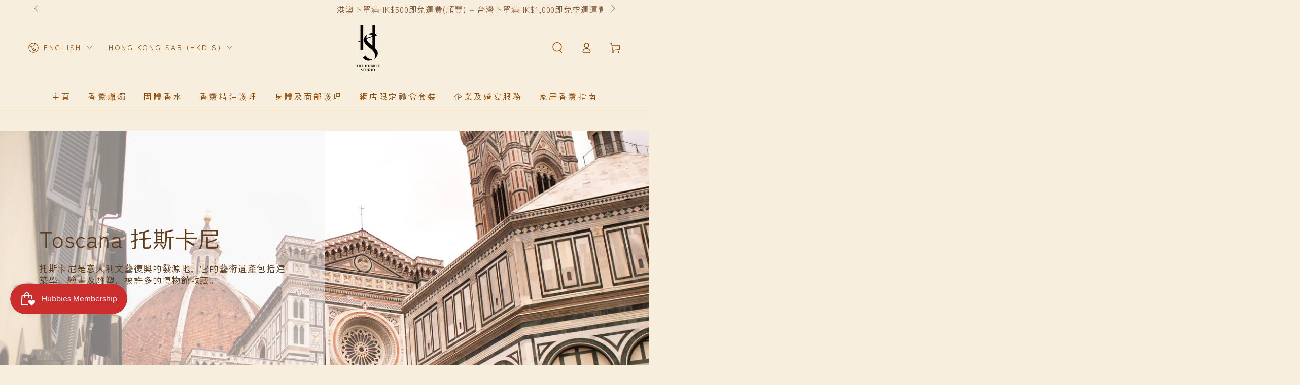

--- FILE ---
content_type: text/html; charset=utf-8
request_url: https://thehubblestudio.com/en/pages/essential-oil-cream-toscana
body_size: 68811
content:
<!doctype html>
<html class="no-js" lang="en">
  <head>
    <meta charset="utf-8">
    <meta http-equiv="X-UA-Compatible" content="IE=edge">
    <meta name="viewport" content="width=device-width,initial-scale=1">
    <meta name="theme-color" content="">
    <link rel="canonical" href="https://thehubblestudio.com/en/pages/essential-oil-cream-toscana">
    <link rel="preconnect" href="https://cdn.shopify.com" crossorigin><link rel="icon" type="image/png" href="//thehubblestudio.com/cdn/shop/files/HS_Logo-square_f329b1b5-0e79-4851-8d82-bab96ec04fb6.png?crop=center&height=32&v=1722067207&width=32"><link rel="preconnect" href="https://fonts.shopifycdn.com" crossorigin><title>
      Toscana 托斯卡尼｜香薰精油潤膚膏｜文藝復興｜THE HUBBLE STUDIO &ndash; The Hubble Studio</title><meta name="description" content="整個系列靈感以文藝復興的發源地作為設計味道的基調。文藝復興帶及人類不再是復古而已，其更為人們發掘了薄藝術、美及思想的一個重要的歷史時期。托斯卡尼是意大利文藝復興的發源地，它的藝術遺產包括建築學、繪畫及雕塑、被許多的博物館收藏。">

<meta property="og:site_name" content="The Hubble Studio">
<meta property="og:url" content="https://thehubblestudio.com/en/pages/essential-oil-cream-toscana">
<meta property="og:title" content="Toscana 托斯卡尼｜香薰精油潤膚膏｜文藝復興｜THE HUBBLE STUDIO">
<meta property="og:type" content="website">
<meta property="og:description" content="整個系列靈感以文藝復興的發源地作為設計味道的基調。文藝復興帶及人類不再是復古而已，其更為人們發掘了薄藝術、美及思想的一個重要的歷史時期。托斯卡尼是意大利文藝復興的發源地，它的藝術遺產包括建築學、繪畫及雕塑、被許多的博物館收藏。"><meta property="og:image" content="http://thehubblestudio.com/cdn/shop/files/HS_Blue_Logo-square_33f8199c-eb37-4cc0-a04b-bed88f7bc4aa.png?v=1686139293">
  <meta property="og:image:secure_url" content="https://thehubblestudio.com/cdn/shop/files/HS_Blue_Logo-square_33f8199c-eb37-4cc0-a04b-bed88f7bc4aa.png?v=1686139293">
  <meta property="og:image:width" content="3544">
  <meta property="og:image:height" content="3545"><meta name="twitter:card" content="summary_large_image">
<meta name="twitter:title" content="Toscana 托斯卡尼｜香薰精油潤膚膏｜文藝復興｜THE HUBBLE STUDIO">
<meta name="twitter:description" content="整個系列靈感以文藝復興的發源地作為設計味道的基調。文藝復興帶及人類不再是復古而已，其更為人們發掘了薄藝術、美及思想的一個重要的歷史時期。托斯卡尼是意大利文藝復興的發源地，它的藝術遺產包括建築學、繪畫及雕塑、被許多的博物館收藏。">


    <script src="//thehubblestudio.com/cdn/shop/t/34/assets/vendor-v4.aio.min.js" defer="defer"></script>
    <script src="//thehubblestudio.com/cdn/shop/t/34/assets/pubsub.aio.min.js?v=166325369556976545031762709632" defer="defer"></script>
    <script src="//thehubblestudio.com/cdn/shop/t/34/assets/global.aio.min.js?v=142942801164236527871762709632" defer="defer"></script>
    <script crossorigin="anonymous" src="//thehubblestudio.com/cdn/shop/t/34/assets/modules-basis.aio.min.js?v=146914673751145274471762709632" defer="defer"></script>

    <script>window.performance && window.performance.mark && window.performance.mark('shopify.content_for_header.start');</script><meta name="google-site-verification" content="5EudcnAxZV2BzuyotJ9Y43tjxxNNzdcsEuyt-5nyBOg">
<meta id="shopify-digital-wallet" name="shopify-digital-wallet" content="/54997712962/digital_wallets/dialog">
<meta name="shopify-checkout-api-token" content="1e2deee60d6feeb8236c442411a50580">
<link rel="alternate" hreflang="x-default" href="https://thehubblestudio.com/pages/essential-oil-cream-toscana">
<link rel="alternate" hreflang="zh-Hant" href="https://thehubblestudio.com/pages/essential-oil-cream-toscana">
<link rel="alternate" hreflang="en" href="https://thehubblestudio.com/en/pages/essential-oil-cream-toscana">
<link rel="alternate" hreflang="zh-Hant-HK" href="https://thehubblestudio.com/pages/essential-oil-cream-toscana">
<link rel="alternate" hreflang="zh-Hant-MO" href="https://thehubblestudio.com/pages/essential-oil-cream-toscana">
<link rel="alternate" hreflang="zh-Hant-TW" href="https://thehubblestudio.com/pages/essential-oil-cream-toscana">
<script async="async" src="/checkouts/internal/preloads.js?locale=en-HK"></script>
<link rel="preconnect" href="https://shop.app" crossorigin="anonymous">
<script async="async" src="https://shop.app/checkouts/internal/preloads.js?locale=en-HK&shop_id=54997712962" crossorigin="anonymous"></script>
<script id="apple-pay-shop-capabilities" type="application/json">{"shopId":54997712962,"countryCode":"HK","currencyCode":"HKD","merchantCapabilities":["supports3DS"],"merchantId":"gid:\/\/shopify\/Shop\/54997712962","merchantName":"The Hubble Studio","requiredBillingContactFields":["postalAddress","email","phone"],"requiredShippingContactFields":["postalAddress","email","phone"],"shippingType":"shipping","supportedNetworks":["visa","masterCard","amex"],"total":{"type":"pending","label":"The Hubble Studio","amount":"1.00"},"shopifyPaymentsEnabled":true,"supportsSubscriptions":true}</script>
<script id="shopify-features" type="application/json">{"accessToken":"1e2deee60d6feeb8236c442411a50580","betas":["rich-media-storefront-analytics"],"domain":"thehubblestudio.com","predictiveSearch":false,"shopId":54997712962,"locale":"en"}</script>
<script>var Shopify = Shopify || {};
Shopify.shop = "thehubblestudio.myshopify.com";
Shopify.locale = "en";
Shopify.currency = {"active":"HKD","rate":"1.0"};
Shopify.country = "HK";
Shopify.theme = {"name":"[Avada Speed Up] 10 Nov 2025","id":137478012994,"schema_name":"Be Yours","schema_version":"7.2.2","theme_store_id":null,"role":"main"};
Shopify.theme.handle = "null";
Shopify.theme.style = {"id":null,"handle":null};
Shopify.cdnHost = "thehubblestudio.com/cdn";
Shopify.routes = Shopify.routes || {};
Shopify.routes.root = "/en/";</script>
<script type="module">!function(o){(o.Shopify=o.Shopify||{}).modules=!0}(window);</script>
<script>!function(o){function n(){var o=[];function n(){o.push(Array.prototype.slice.apply(arguments))}return n.q=o,n}var t=o.Shopify=o.Shopify||{};t.loadFeatures=n(),t.autoloadFeatures=n()}(window);</script>
<script>
  window.ShopifyPay = window.ShopifyPay || {};
  window.ShopifyPay.apiHost = "shop.app\/pay";
  window.ShopifyPay.redirectState = null;
</script>
<script id="shop-js-analytics" type="application/json">{"pageType":"page"}</script>
<script defer="defer" async type="module" src="//thehubblestudio.com/cdn/shopifycloud/shop-js/modules/v2/client.init-shop-cart-sync_BN7fPSNr.en.esm.js"></script>
<script defer="defer" async type="module" src="//thehubblestudio.com/cdn/shopifycloud/shop-js/modules/v2/chunk.common_Cbph3Kss.esm.js"></script>
<script defer="defer" async type="module" src="//thehubblestudio.com/cdn/shopifycloud/shop-js/modules/v2/chunk.modal_DKumMAJ1.esm.js"></script>
<script type="module">
  await import("//thehubblestudio.com/cdn/shopifycloud/shop-js/modules/v2/client.init-shop-cart-sync_BN7fPSNr.en.esm.js");
await import("//thehubblestudio.com/cdn/shopifycloud/shop-js/modules/v2/chunk.common_Cbph3Kss.esm.js");
await import("//thehubblestudio.com/cdn/shopifycloud/shop-js/modules/v2/chunk.modal_DKumMAJ1.esm.js");

  window.Shopify.SignInWithShop?.initShopCartSync?.({"fedCMEnabled":true,"windoidEnabled":true});

</script>
<script>
  window.Shopify = window.Shopify || {};
  if (!window.Shopify.featureAssets) window.Shopify.featureAssets = {};
  window.Shopify.featureAssets['shop-js'] = {"shop-cart-sync":["modules/v2/client.shop-cart-sync_CJVUk8Jm.en.esm.js","modules/v2/chunk.common_Cbph3Kss.esm.js","modules/v2/chunk.modal_DKumMAJ1.esm.js"],"init-fed-cm":["modules/v2/client.init-fed-cm_7Fvt41F4.en.esm.js","modules/v2/chunk.common_Cbph3Kss.esm.js","modules/v2/chunk.modal_DKumMAJ1.esm.js"],"init-shop-email-lookup-coordinator":["modules/v2/client.init-shop-email-lookup-coordinator_Cc088_bR.en.esm.js","modules/v2/chunk.common_Cbph3Kss.esm.js","modules/v2/chunk.modal_DKumMAJ1.esm.js"],"init-windoid":["modules/v2/client.init-windoid_hPopwJRj.en.esm.js","modules/v2/chunk.common_Cbph3Kss.esm.js","modules/v2/chunk.modal_DKumMAJ1.esm.js"],"shop-button":["modules/v2/client.shop-button_B0jaPSNF.en.esm.js","modules/v2/chunk.common_Cbph3Kss.esm.js","modules/v2/chunk.modal_DKumMAJ1.esm.js"],"shop-cash-offers":["modules/v2/client.shop-cash-offers_DPIskqss.en.esm.js","modules/v2/chunk.common_Cbph3Kss.esm.js","modules/v2/chunk.modal_DKumMAJ1.esm.js"],"shop-toast-manager":["modules/v2/client.shop-toast-manager_CK7RT69O.en.esm.js","modules/v2/chunk.common_Cbph3Kss.esm.js","modules/v2/chunk.modal_DKumMAJ1.esm.js"],"init-shop-cart-sync":["modules/v2/client.init-shop-cart-sync_BN7fPSNr.en.esm.js","modules/v2/chunk.common_Cbph3Kss.esm.js","modules/v2/chunk.modal_DKumMAJ1.esm.js"],"init-customer-accounts-sign-up":["modules/v2/client.init-customer-accounts-sign-up_CfPf4CXf.en.esm.js","modules/v2/client.shop-login-button_DeIztwXF.en.esm.js","modules/v2/chunk.common_Cbph3Kss.esm.js","modules/v2/chunk.modal_DKumMAJ1.esm.js"],"pay-button":["modules/v2/client.pay-button_CgIwFSYN.en.esm.js","modules/v2/chunk.common_Cbph3Kss.esm.js","modules/v2/chunk.modal_DKumMAJ1.esm.js"],"init-customer-accounts":["modules/v2/client.init-customer-accounts_DQ3x16JI.en.esm.js","modules/v2/client.shop-login-button_DeIztwXF.en.esm.js","modules/v2/chunk.common_Cbph3Kss.esm.js","modules/v2/chunk.modal_DKumMAJ1.esm.js"],"avatar":["modules/v2/client.avatar_BTnouDA3.en.esm.js"],"init-shop-for-new-customer-accounts":["modules/v2/client.init-shop-for-new-customer-accounts_CsZy_esa.en.esm.js","modules/v2/client.shop-login-button_DeIztwXF.en.esm.js","modules/v2/chunk.common_Cbph3Kss.esm.js","modules/v2/chunk.modal_DKumMAJ1.esm.js"],"shop-follow-button":["modules/v2/client.shop-follow-button_BRMJjgGd.en.esm.js","modules/v2/chunk.common_Cbph3Kss.esm.js","modules/v2/chunk.modal_DKumMAJ1.esm.js"],"checkout-modal":["modules/v2/client.checkout-modal_B9Drz_yf.en.esm.js","modules/v2/chunk.common_Cbph3Kss.esm.js","modules/v2/chunk.modal_DKumMAJ1.esm.js"],"shop-login-button":["modules/v2/client.shop-login-button_DeIztwXF.en.esm.js","modules/v2/chunk.common_Cbph3Kss.esm.js","modules/v2/chunk.modal_DKumMAJ1.esm.js"],"lead-capture":["modules/v2/client.lead-capture_DXYzFM3R.en.esm.js","modules/v2/chunk.common_Cbph3Kss.esm.js","modules/v2/chunk.modal_DKumMAJ1.esm.js"],"shop-login":["modules/v2/client.shop-login_CA5pJqmO.en.esm.js","modules/v2/chunk.common_Cbph3Kss.esm.js","modules/v2/chunk.modal_DKumMAJ1.esm.js"],"payment-terms":["modules/v2/client.payment-terms_BxzfvcZJ.en.esm.js","modules/v2/chunk.common_Cbph3Kss.esm.js","modules/v2/chunk.modal_DKumMAJ1.esm.js"]};
</script>
<script>(function() {
  var isLoaded = false;
  function asyncLoad() {
    if (isLoaded) return;
    isLoaded = true;
    var urls = ["https:\/\/tools.luckyorange.com\/core\/lo.js?site-id=daaad180\u0026shop=thehubblestudio.myshopify.com","https:\/\/d23dclunsivw3h.cloudfront.net\/redirect-app.js?shop=thehubblestudio.myshopify.com","https:\/\/seo.apps.avada.io\/scripttag\/avada-seo-installed.js?shop=thehubblestudio.myshopify.com","https:\/\/cdn1.avada.io\/flying-pages\/module.js?shop=thehubblestudio.myshopify.com","https:\/\/cdn-bundler.nice-team.net\/app\/js\/bundler.js?shop=thehubblestudio.myshopify.com","https:\/\/pickup-location-app.shipany.io\/shopify\/344dfd3e-3269-453b-8ad0-5800da50871e-Delivery-Options\/Shopify-App-Delivery-Options.js?shop=thehubblestudio.myshopify.com"];
    for (var i = 0; i < urls.length; i++) {
      var s = document.createElement('script');
      s.type = 'text/javascript';
      s.async = true;
      s.src = urls[i];
      var x = document.getElementsByTagName('script')[0];
      x.parentNode.insertBefore(s, x);
    }
  };
  if(window.attachEvent) {
    window.attachEvent('onload', asyncLoad);
  } else {
    window.addEventListener('load', asyncLoad, false);
  }
})();</script>
<script id="__st">var __st={"a":54997712962,"offset":28800,"reqid":"e8d4b018-801e-4c79-b06d-24d304b35608-1769913351","pageurl":"thehubblestudio.com\/en\/pages\/essential-oil-cream-toscana","s":"pages-89585221698","u":"8dc3cfe85b10","p":"page","rtyp":"page","rid":89585221698};</script>
<script>window.ShopifyPaypalV4VisibilityTracking = true;</script>
<script id="captcha-bootstrap">!function(){'use strict';const t='contact',e='account',n='new_comment',o=[[t,t],['blogs',n],['comments',n],[t,'customer']],c=[[e,'customer_login'],[e,'guest_login'],[e,'recover_customer_password'],[e,'create_customer']],r=t=>t.map((([t,e])=>`form[action*='/${t}']:not([data-nocaptcha='true']) input[name='form_type'][value='${e}']`)).join(','),a=t=>()=>t?[...document.querySelectorAll(t)].map((t=>t.form)):[];function s(){const t=[...o],e=r(t);return a(e)}const i='password',u='form_key',d=['recaptcha-v3-token','g-recaptcha-response','h-captcha-response',i],f=()=>{try{return window.sessionStorage}catch{return}},m='__shopify_v',_=t=>t.elements[u];function p(t,e,n=!1){try{const o=window.sessionStorage,c=JSON.parse(o.getItem(e)),{data:r}=function(t){const{data:e,action:n}=t;return t[m]||n?{data:e,action:n}:{data:t,action:n}}(c);for(const[e,n]of Object.entries(r))t.elements[e]&&(t.elements[e].value=n);n&&o.removeItem(e)}catch(o){console.error('form repopulation failed',{error:o})}}const l='form_type',E='cptcha';function T(t){t.dataset[E]=!0}const w=window,h=w.document,L='Shopify',v='ce_forms',y='captcha';let A=!1;((t,e)=>{const n=(g='f06e6c50-85a8-45c8-87d0-21a2b65856fe',I='https://cdn.shopify.com/shopifycloud/storefront-forms-hcaptcha/ce_storefront_forms_captcha_hcaptcha.v1.5.2.iife.js',D={infoText:'Protected by hCaptcha',privacyText:'Privacy',termsText:'Terms'},(t,e,n)=>{const o=w[L][v],c=o.bindForm;if(c)return c(t,g,e,D).then(n);var r;o.q.push([[t,g,e,D],n]),r=I,A||(h.body.append(Object.assign(h.createElement('script'),{id:'captcha-provider',async:!0,src:r})),A=!0)});var g,I,D;w[L]=w[L]||{},w[L][v]=w[L][v]||{},w[L][v].q=[],w[L][y]=w[L][y]||{},w[L][y].protect=function(t,e){n(t,void 0,e),T(t)},Object.freeze(w[L][y]),function(t,e,n,w,h,L){const[v,y,A,g]=function(t,e,n){const i=e?o:[],u=t?c:[],d=[...i,...u],f=r(d),m=r(i),_=r(d.filter((([t,e])=>n.includes(e))));return[a(f),a(m),a(_),s()]}(w,h,L),I=t=>{const e=t.target;return e instanceof HTMLFormElement?e:e&&e.form},D=t=>v().includes(t);t.addEventListener('submit',(t=>{const e=I(t);if(!e)return;const n=D(e)&&!e.dataset.hcaptchaBound&&!e.dataset.recaptchaBound,o=_(e),c=g().includes(e)&&(!o||!o.value);(n||c)&&t.preventDefault(),c&&!n&&(function(t){try{if(!f())return;!function(t){const e=f();if(!e)return;const n=_(t);if(!n)return;const o=n.value;o&&e.removeItem(o)}(t);const e=Array.from(Array(32),(()=>Math.random().toString(36)[2])).join('');!function(t,e){_(t)||t.append(Object.assign(document.createElement('input'),{type:'hidden',name:u})),t.elements[u].value=e}(t,e),function(t,e){const n=f();if(!n)return;const o=[...t.querySelectorAll(`input[type='${i}']`)].map((({name:t})=>t)),c=[...d,...o],r={};for(const[a,s]of new FormData(t).entries())c.includes(a)||(r[a]=s);n.setItem(e,JSON.stringify({[m]:1,action:t.action,data:r}))}(t,e)}catch(e){console.error('failed to persist form',e)}}(e),e.submit())}));const S=(t,e)=>{t&&!t.dataset[E]&&(n(t,e.some((e=>e===t))),T(t))};for(const o of['focusin','change'])t.addEventListener(o,(t=>{const e=I(t);D(e)&&S(e,y())}));const B=e.get('form_key'),M=e.get(l),P=B&&M;t.addEventListener('DOMContentLoaded',(()=>{const t=y();if(P)for(const e of t)e.elements[l].value===M&&p(e,B);[...new Set([...A(),...v().filter((t=>'true'===t.dataset.shopifyCaptcha))])].forEach((e=>S(e,t)))}))}(h,new URLSearchParams(w.location.search),n,t,e,['guest_login'])})(!0,!0)}();</script>
<script integrity="sha256-4kQ18oKyAcykRKYeNunJcIwy7WH5gtpwJnB7kiuLZ1E=" data-source-attribution="shopify.loadfeatures" defer="defer" src="//thehubblestudio.com/cdn/shopifycloud/storefront/assets/storefront/load_feature-a0a9edcb.js" crossorigin="anonymous"></script>
<script crossorigin="anonymous" defer="defer" src="//thehubblestudio.com/cdn/shopifycloud/storefront/assets/shopify_pay/storefront-65b4c6d7.js?v=20250812"></script>
<script data-source-attribution="shopify.dynamic_checkout.dynamic.init">var Shopify=Shopify||{};Shopify.PaymentButton=Shopify.PaymentButton||{isStorefrontPortableWallets:!0,init:function(){window.Shopify.PaymentButton.init=function(){};var t=document.createElement("script");t.src="https://thehubblestudio.com/cdn/shopifycloud/portable-wallets/latest/portable-wallets.en.js",t.type="module",document.head.appendChild(t)}};
</script>
<script data-source-attribution="shopify.dynamic_checkout.buyer_consent">
  function portableWalletsHideBuyerConsent(e){var t=document.getElementById("shopify-buyer-consent"),n=document.getElementById("shopify-subscription-policy-button");t&&n&&(t.classList.add("hidden"),t.setAttribute("aria-hidden","true"),n.removeEventListener("click",e))}function portableWalletsShowBuyerConsent(e){var t=document.getElementById("shopify-buyer-consent"),n=document.getElementById("shopify-subscription-policy-button");t&&n&&(t.classList.remove("hidden"),t.removeAttribute("aria-hidden"),n.addEventListener("click",e))}window.Shopify?.PaymentButton&&(window.Shopify.PaymentButton.hideBuyerConsent=portableWalletsHideBuyerConsent,window.Shopify.PaymentButton.showBuyerConsent=portableWalletsShowBuyerConsent);
</script>
<script>
  function portableWalletsCleanup(e){e&&e.src&&console.error("Failed to load portable wallets script "+e.src);var t=document.querySelectorAll("shopify-accelerated-checkout .shopify-payment-button__skeleton, shopify-accelerated-checkout-cart .wallet-cart-button__skeleton"),e=document.getElementById("shopify-buyer-consent");for(let e=0;e<t.length;e++)t[e].remove();e&&e.remove()}function portableWalletsNotLoadedAsModule(e){e instanceof ErrorEvent&&"string"==typeof e.message&&e.message.includes("import.meta")&&"string"==typeof e.filename&&e.filename.includes("portable-wallets")&&(window.removeEventListener("error",portableWalletsNotLoadedAsModule),window.Shopify.PaymentButton.failedToLoad=e,"loading"===document.readyState?document.addEventListener("DOMContentLoaded",window.Shopify.PaymentButton.init):window.Shopify.PaymentButton.init())}window.addEventListener("error",portableWalletsNotLoadedAsModule);
</script>

<script type="module" src="https://thehubblestudio.com/cdn/shopifycloud/portable-wallets/latest/portable-wallets.en.js" onError="portableWalletsCleanup(this)" crossorigin="anonymous"></script>
<script nomodule>
  document.addEventListener("DOMContentLoaded", portableWalletsCleanup);
</script>

<link id="shopify-accelerated-checkout-styles" rel="stylesheet" media="screen" href="https://thehubblestudio.com/cdn/shopifycloud/portable-wallets/latest/accelerated-checkout-backwards-compat.css" crossorigin="anonymous">
<style id="shopify-accelerated-checkout-cart">
        #shopify-buyer-consent {
  margin-top: 1em;
  display: inline-block;
  width: 100%;
}

#shopify-buyer-consent.hidden {
  display: none;
}

#shopify-subscription-policy-button {
  background: none;
  border: none;
  padding: 0;
  text-decoration: underline;
  font-size: inherit;
  cursor: pointer;
}

#shopify-subscription-policy-button::before {
  box-shadow: none;
}

      </style>
<script id="sections-script" data-sections="header" defer="defer" src="//thehubblestudio.com/cdn/shop/t/34/compiled_assets/scripts.js?v=4649"></script>
<script>window.performance && window.performance.mark && window.performance.mark('shopify.content_for_header.end');</script><style data-shopify>@font-face {
  font-family: "Zen Kaku Gothic New";
  font-weight: 400;
  font-style: normal;
  font-display: swap;
  src: url("//thehubblestudio.com/cdn/fonts/zen_kaku_gothic_new/zenkakugothicnew_n4.04cfb790a87c2fa56f40f47191b8c05620cc5b9c.woff2") format("woff2"),
       url("//thehubblestudio.com/cdn/fonts/zen_kaku_gothic_new/zenkakugothicnew_n4.9496f4244fdde226f75f70707742d1f64ea52225.woff") format("woff");
}

  
  
  
  @font-face {
  font-family: "Zen Kaku Gothic New";
  font-weight: 400;
  font-style: normal;
  font-display: swap;
  src: url("//thehubblestudio.com/cdn/fonts/zen_kaku_gothic_new/zenkakugothicnew_n4.04cfb790a87c2fa56f40f47191b8c05620cc5b9c.woff2") format("woff2"),
       url("//thehubblestudio.com/cdn/fonts/zen_kaku_gothic_new/zenkakugothicnew_n4.9496f4244fdde226f75f70707742d1f64ea52225.woff") format("woff");
}

  

  :root {
    --font-body-family: "Zen Kaku Gothic New", sans-serif;
    --font-body-style: normal;
    --font-body-weight: 400;

    --font-heading-family: "Zen Kaku Gothic New", sans-serif;
    --font-heading-style: normal;
    --font-heading-weight: 400;

    --font-body-scale: 1.1;
    --font-heading-scale: 1.0;

    --font-navigation-family: var(--font-body-family);
    --font-navigation-size: 16px;
    --font-navigation-weight: var(--font-body-weight);
    --font-button-family: var(--font-body-family);
    --font-button-size: 16px;
    --font-button-baseline: 0rem;
    --font-price-family: var(--font-body-family);
    --font-price-scale: var(--font-body-scale);

    --color-base-text: 134, 81, 50;
    --color-base-background: 247, 238, 221;
    --color-base-solid-button-labels: 255, 255, 255;
    --color-base-outline-button-labels: 134, 81, 50;
    --color-base-accent: 143, 70, 0;
    --color-base-heading: 143, 70, 0;
    --color-base-border: 134, 81, 50;
    --color-placeholder: 243, 243, 243;
    --color-overlay: 252, 246, 239;
    --color-keyboard-focus: 135, 173, 245;
    --color-shadow: 168, 232, 226;
    --shadow-opacity: 1;

    --color-background-dark: 239, 221, 188;
    --color-price: #865132;
    --color-sale-price: #cc5500;
    --color-sale-badge-background: #cc6400;
    --color-reviews: #cc6400;
    --color-critical: #d72c0d;
    --color-success: #008060;
    --color-highlight: 204, 100, 0;

    --payment-terms-background-color: #f7eedd;
    --page-width: 160rem;
    --page-width-margin: 0rem;

    --card-color-scheme: var(--color-placeholder);
    --card-text-alignment: start;
    --card-flex-alignment: flex-start;
    --card-image-padding: 0px;
    --card-border-width: 0px;
    --card-radius: 0px;
    --card-shadow-horizontal-offset: 0px;
    --card-shadow-vertical-offset: 0px;
    
    --button-radius: 10px;
    --button-border-width: 1px;
    --button-shadow-horizontal-offset: 0px;
    --button-shadow-vertical-offset: 0px;

    --spacing-sections-desktop: 0px;
    --spacing-sections-mobile: 0px;

    --gradient-free-ship-progress: linear-gradient(325deg,#F9423A 0,#F1E04D 100%);
    --gradient-free-ship-complete: linear-gradient(325deg, #049cff 0, #35ee7a 100%);
  }

  *,
  *::before,
  *::after {
    box-sizing: inherit;
  }

  html {
    box-sizing: border-box;
    font-size: calc(var(--font-body-scale) * 62.5%);
    height: 100%;
  }

  body {
    min-height: 100%;
    margin: 0;
    font-size: 1.5rem;
    letter-spacing: 0.06rem;
    line-height: calc(1 + 0.8 / var(--font-body-scale));
    font-family: var(--font-body-family);
    font-style: var(--font-body-style);
    font-weight: var(--font-body-weight);
  }

  @media screen and (min-width: 750px) {
    body {
      font-size: 1.6rem;
    }
  }</style><svg viewBox="0 0 122 53" fill="none" style="display:none;"><defs><path id="hlCircle" d="M119.429 6.64904C100.715 1.62868 55.3088 -4.62247 23.3966 10.5358C-8.5157 25.694 0.331084 39.5052 9.60732 45.0305C18.8835 50.5558 53.0434 57.468 96.7751 45.0305C111.541 40.8309 135.673 24.379 109.087 13.4508C105.147 11.8313 93.2293 8.5924 77.0761 8.5924" stroke="currentColor" stroke-linecap="round" stroke-linejoin="round"></path></defs></svg><link href="//thehubblestudio.com/cdn/shop/t/34/assets/base.aio.min.css?v=271356375583540821762709644" rel="stylesheet" type="text/css" media="all" /><link rel="stylesheet" href="//thehubblestudio.com/cdn/shop/t/34/assets/apps.aio.min.css?v=179932952226073280001762709642" media="print" fetchpriority="low" onload="this.media='all'"><link rel="preload" as="font" href="//thehubblestudio.com/cdn/fonts/zen_kaku_gothic_new/zenkakugothicnew_n4.04cfb790a87c2fa56f40f47191b8c05620cc5b9c.woff2" type="font/woff2" crossorigin><link rel="preload" as="font" href="//thehubblestudio.com/cdn/fonts/zen_kaku_gothic_new/zenkakugothicnew_n4.04cfb790a87c2fa56f40f47191b8c05620cc5b9c.woff2" type="font/woff2" crossorigin><link rel="stylesheet" href="//thehubblestudio.com/cdn/shop/t/34/assets/component-predictive-search.aio.min.css?v=2779722560512794351762709653" media="print" onload="this.media='all'"><link rel="stylesheet" href="//thehubblestudio.com/cdn/shop/t/34/assets/component-quick-view.aio.min.css?v=58991324949602187961762709659" media="print" onload="this.media='all'"><link rel="stylesheet" href="//thehubblestudio.com/cdn/shop/t/34/assets/component-color-swatches.aio.min.css?v=43807494074312727711762709637" media="print" onload="this.media='all'"><script>
  document.documentElement.classList.replace('no-js', 'js');

  window.theme = window.theme || {};

  theme.routes = {
    root_url: '/en',
    cart_url: '/en/cart',
    cart_add_url: '/en/cart/add',
    cart_change_url: '/en/cart/change',
    cart_update_url: '/en/cart/update',
    search_url: '/en/search',
    predictive_search_url: '/en/search/suggest'
  };

  theme.modules = {
    scrollsnap: '//thehubblestudio.com/cdn/shop/t/34/assets/scrollsnap.aio.min.js?v=14823130943051808061762709641'
  }

  theme.cartStrings = {
    error: `There was an error while updating your cart. Please try again.`,
    quantityError: `You can only add [quantity] of this item to your cart.`
  };

  theme.variantStrings = {
    addToCart: `Add to cart`,
    soldOut: `Sold out`,
    unavailable: `Unavailable`,
    preOrder: `Pre-order`
  };

  theme.accessibilityStrings = {
    imageAvailable: `Image [index] is now available in gallery view`,
    shareSuccess: `Link copied to clipboard!`
  }

  theme.dateStrings = {
    d: `D`,
    day: `Day`,
    days: `Days`,
    hour: `Hour`,
    hours: `Hours`,
    minute: `Min`,
    minutes: `Mins`,
    second: `Sec`,
    seconds: `Secs`
  };theme.shopSettings = {
    moneyFormat: "${{amount}}",
    isoCode: "HKD",
    cartDrawer: true,
    currencyCode: false,
    giftwrapRate: 'product'
  };

  theme.settings = {
    themeName: 'Be Yours',
    themeVersion: '7.2.2',
    agencyId: ''
  };

  /*! (c) Andrea Giammarchi @webreflection ISC */
  !function(){"use strict";var e=function(e,t){var n=function(e){for(var t=0,n=e.length;t<n;t++)r(e[t])},r=function(e){var t=e.target,n=e.attributeName,r=e.oldValue;t.attributeChangedCallback(n,r,t.getAttribute(n))};return function(o,a){var l=o.constructor.observedAttributes;return l&&e(a).then((function(){new t(n).observe(o,{attributes:!0,attributeOldValue:!0,attributeFilter:l});for(var e=0,a=l.length;e<a;e++)o.hasAttribute(l[e])&&r({target:o,attributeName:l[e],oldValue:null})})),o}};function t(e,t){(null==t||t>e.length)&&(t=e.length);for(var n=0,r=new Array(t);n<t;n++)r[n]=e[n];return r}function n(e,n){var r="undefined"!=typeof Symbol&&e[Symbol.iterator]||e["@@iterator"];if(!r){if(Array.isArray(e)||(r=function(e,n){if(e){if("string"==typeof e)return t(e,n);var r=Object.prototype.toString.call(e).slice(8,-1);return"Object"===r&&e.constructor&&(r=e.constructor.name),"Map"===r||"Set"===r?Array.from(e):"Arguments"===r||/^(?:Ui|I)nt(?:8|16|32)(?:Clamped)?Array$/.test(r)?t(e,n):void 0}}(e))||n&&e&&"number"==typeof e.length){r&&(e=r);var o=0,a=function(){};return{s:a,n:function(){return o>=e.length?{done:!0}:{done:!1,value:e[o++]}},e:function(e){throw e},f:a}}throw new TypeError("Invalid attempt to iterate non-iterable instance.\nIn order to be iterable, non-array objects must have a [Symbol.iterator]() method.")}var l,i=!0,u=!1;return{s:function(){r=r.call(e)},n:function(){var e=r.next();return i=e.done,e},e:function(e){u=!0,l=e},f:function(){try{i||null==r.return||r.return()}finally{if(u)throw l}}}}
  /*! (c) Andrea Giammarchi - ISC */var r=!0,o=!1,a="querySelectorAll",l="querySelectorAll",i=self,u=i.document,c=i.Element,s=i.MutationObserver,f=i.Set,d=i.WeakMap,h=function(e){return l in e},v=[].filter,g=function(e){var t=new d,i=function(n,r){var o;if(r)for(var a,l=function(e){return e.matches||e.webkitMatchesSelector||e.msMatchesSelector}(n),i=0,u=p.length;i<u;i++)l.call(n,a=p[i])&&(t.has(n)||t.set(n,new f),(o=t.get(n)).has(a)||(o.add(a),e.handle(n,r,a)));else t.has(n)&&(o=t.get(n),t.delete(n),o.forEach((function(t){e.handle(n,r,t)})))},g=function(e){for(var t=!(arguments.length>1&&void 0!==arguments[1])||arguments[1],n=0,r=e.length;n<r;n++)i(e[n],t)},p=e.query,y=e.root||u,m=function(e){var t=arguments.length>1&&void 0!==arguments[1]?arguments[1]:document,l=arguments.length>2&&void 0!==arguments[2]?arguments[2]:MutationObserver,i=arguments.length>3&&void 0!==arguments[3]?arguments[3]:["*"],u=function t(o,l,i,u,c,s){var f,d=n(o);try{for(d.s();!(f=d.n()).done;){var h=f.value;(s||a in h)&&(c?i.has(h)||(i.add(h),u.delete(h),e(h,c)):u.has(h)||(u.add(h),i.delete(h),e(h,c)),s||t(h[a](l),l,i,u,c,r))}}catch(e){d.e(e)}finally{d.f()}},c=new l((function(e){if(i.length){var t,a=i.join(","),l=new Set,c=new Set,s=n(e);try{for(s.s();!(t=s.n()).done;){var f=t.value,d=f.addedNodes,h=f.removedNodes;u(h,a,l,c,o,o),u(d,a,l,c,r,o)}}catch(e){s.e(e)}finally{s.f()}}})),s=c.observe;return(c.observe=function(e){return s.call(c,e,{subtree:r,childList:r})})(t),c}(i,y,s,p),b=c.prototype.attachShadow;return b&&(c.prototype.attachShadow=function(e){var t=b.call(this,e);return m.observe(t),t}),p.length&&g(y[l](p)),{drop:function(e){for(var n=0,r=e.length;n<r;n++)t.delete(e[n])},flush:function(){for(var e=m.takeRecords(),t=0,n=e.length;t<n;t++)g(v.call(e[t].removedNodes,h),!1),g(v.call(e[t].addedNodes,h),!0)},observer:m,parse:g}},p=self,y=p.document,m=p.Map,b=p.MutationObserver,w=p.Object,E=p.Set,S=p.WeakMap,A=p.Element,M=p.HTMLElement,O=p.Node,N=p.Error,C=p.TypeError,T=p.Reflect,q=w.defineProperty,I=w.keys,D=w.getOwnPropertyNames,L=w.setPrototypeOf,P=!self.customElements,k=function(e){for(var t=I(e),n=[],r=t.length,o=0;o<r;o++)n[o]=e[t[o]],delete e[t[o]];return function(){for(var o=0;o<r;o++)e[t[o]]=n[o]}};if(P){var x=function(){var e=this.constructor;if(!$.has(e))throw new C("Illegal constructor");var t=$.get(e);if(W)return z(W,t);var n=H.call(y,t);return z(L(n,e.prototype),t)},H=y.createElement,$=new m,_=new m,j=new m,R=new m,V=[],U=g({query:V,handle:function(e,t,n){var r=j.get(n);if(t&&!r.isPrototypeOf(e)){var o=k(e);W=L(e,r);try{new r.constructor}finally{W=null,o()}}var a="".concat(t?"":"dis","connectedCallback");a in r&&e[a]()}}).parse,W=null,F=function(e){if(!_.has(e)){var t,n=new Promise((function(e){t=e}));_.set(e,{$:n,_:t})}return _.get(e).$},z=e(F,b);q(self,"customElements",{configurable:!0,value:{define:function(e,t){if(R.has(e))throw new N('the name "'.concat(e,'" has already been used with this registry'));$.set(t,e),j.set(e,t.prototype),R.set(e,t),V.push(e),F(e).then((function(){U(y.querySelectorAll(e))})),_.get(e)._(t)},get:function(e){return R.get(e)},whenDefined:F}}),q(x.prototype=M.prototype,"constructor",{value:x}),q(self,"HTMLElement",{configurable:!0,value:x}),q(y,"createElement",{configurable:!0,value:function(e,t){var n=t&&t.is,r=n?R.get(n):R.get(e);return r?new r:H.call(y,e)}}),"isConnected"in O.prototype||q(O.prototype,"isConnected",{configurable:!0,get:function(){return!(this.ownerDocument.compareDocumentPosition(this)&this.DOCUMENT_POSITION_DISCONNECTED)}})}else if(P=!self.customElements.get("extends-li"))try{var B=function e(){return self.Reflect.construct(HTMLLIElement,[],e)};B.prototype=HTMLLIElement.prototype;var G="extends-li";self.customElements.define("extends-li",B,{extends:"li"}),P=y.createElement("li",{is:G}).outerHTML.indexOf(G)<0;var J=self.customElements,K=J.get,Q=J.whenDefined;q(self.customElements,"whenDefined",{configurable:!0,value:function(e){var t=this;return Q.call(this,e).then((function(n){return n||K.call(t,e)}))}})}catch(e){}if(P){var X=function(e){var t=ae.get(e);ve(t.querySelectorAll(this),e.isConnected)},Y=self.customElements,Z=y.createElement,ee=Y.define,te=Y.get,ne=Y.upgrade,re=T||{construct:function(e){return e.call(this)}},oe=re.construct,ae=new S,le=new E,ie=new m,ue=new m,ce=new m,se=new m,fe=[],de=[],he=function(e){return se.get(e)||te.call(Y,e)},ve=g({query:de,handle:function(e,t,n){var r=ce.get(n);if(t&&!r.isPrototypeOf(e)){var o=k(e);be=L(e,r);try{new r.constructor}finally{be=null,o()}}var a="".concat(t?"":"dis","connectedCallback");a in r&&e[a]()}}).parse,ge=g({query:fe,handle:function(e,t){ae.has(e)&&(t?le.add(e):le.delete(e),de.length&&X.call(de,e))}}).parse,pe=A.prototype.attachShadow;pe&&(A.prototype.attachShadow=function(e){var t=pe.call(this,e);return ae.set(this,t),t});var ye=function(e){if(!ue.has(e)){var t,n=new Promise((function(e){t=e}));ue.set(e,{$:n,_:t})}return ue.get(e).$},me=e(ye,b),be=null;D(self).filter((function(e){return/^HTML.*Element$/.test(e)})).forEach((function(e){var t=self[e];function n(){var e=this.constructor;if(!ie.has(e))throw new C("Illegal constructor");var n=ie.get(e),r=n.is,o=n.tag;if(r){if(be)return me(be,r);var a=Z.call(y,o);return a.setAttribute("is",r),me(L(a,e.prototype),r)}return oe.call(this,t,[],e)}q(n.prototype=t.prototype,"constructor",{value:n}),q(self,e,{value:n})})),q(y,"createElement",{configurable:!0,value:function(e,t){var n=t&&t.is;if(n){var r=se.get(n);if(r&&ie.get(r).tag===e)return new r}var o=Z.call(y,e);return n&&o.setAttribute("is",n),o}}),q(Y,"get",{configurable:!0,value:he}),q(Y,"whenDefined",{configurable:!0,value:ye}),q(Y,"upgrade",{configurable:!0,value:function(e){var t=e.getAttribute("is");if(t){var n=se.get(t);if(n)return void me(L(e,n.prototype),t)}ne.call(Y,e)}}),q(Y,"define",{configurable:!0,value:function(e,t,n){if(he(e))throw new N("'".concat(e,"' has already been defined as a custom element"));var r,o=n&&n.extends;ie.set(t,o?{is:e,tag:o}:{is:"",tag:e}),o?(r="".concat(o,'[is="').concat(e,'"]'),ce.set(r,t.prototype),se.set(e,t),de.push(r)):(ee.apply(Y,arguments),fe.push(r=e)),ye(e).then((function(){o?(ve(y.querySelectorAll(r)),le.forEach(X,[r])):ge(y.querySelectorAll(r))})),ue.get(e)._(t)}})}}();
</script>
<!-- BEGIN app block: shopify://apps/bundler/blocks/bundler-script-append/7a6ae1b8-3b16-449b-8429-8bb89a62c664 --><script defer="defer">
	/**	Bundler script loader, version number: 2.0 */
	(function(){
		var loadScript=function(a,b){var c=document.createElement("script");c.type="text/javascript",c.readyState?c.onreadystatechange=function(){("loaded"==c.readyState||"complete"==c.readyState)&&(c.onreadystatechange=null,b())}:c.onload=function(){b()},c.src=a,document.getElementsByTagName("head")[0].appendChild(c)};
		appendScriptUrl('thehubblestudio.myshopify.com');

		// get script url and append timestamp of last change
		function appendScriptUrl(shop) {

			var timeStamp = Math.floor(Date.now() / (1000*1*1));
			var timestampUrl = 'https://bundler.nice-team.net/app/shop/status/'+shop+'.js?'+timeStamp;

			loadScript(timestampUrl, function() {
				// append app script
				if (typeof bundler_settings_updated == 'undefined') {
					console.log('settings are undefined');
					bundler_settings_updated = 'default-by-script';
				}
				var scriptUrl = "https://cdn-bundler.nice-team.net/app/js/bundler-script.js?shop="+shop+"&"+bundler_settings_updated;
				loadScript(scriptUrl, function(){});
			});
		}
	})();

	var BndlrScriptAppended = true;
	
</script>

<!-- END app block --><!-- BEGIN app block: shopify://apps/klaviyo-email-marketing-sms/blocks/klaviyo-onsite-embed/2632fe16-c075-4321-a88b-50b567f42507 -->












  <script async src="https://static.klaviyo.com/onsite/js/RrxvNu/klaviyo.js?company_id=RrxvNu"></script>
  <script>!function(){if(!window.klaviyo){window._klOnsite=window._klOnsite||[];try{window.klaviyo=new Proxy({},{get:function(n,i){return"push"===i?function(){var n;(n=window._klOnsite).push.apply(n,arguments)}:function(){for(var n=arguments.length,o=new Array(n),w=0;w<n;w++)o[w]=arguments[w];var t="function"==typeof o[o.length-1]?o.pop():void 0,e=new Promise((function(n){window._klOnsite.push([i].concat(o,[function(i){t&&t(i),n(i)}]))}));return e}}})}catch(n){window.klaviyo=window.klaviyo||[],window.klaviyo.push=function(){var n;(n=window._klOnsite).push.apply(n,arguments)}}}}();</script>

  




  <script>
    window.klaviyoReviewsProductDesignMode = false
  </script>







<!-- END app block --><!-- BEGIN app block: shopify://apps/judge-me-reviews/blocks/judgeme_core/61ccd3b1-a9f2-4160-9fe9-4fec8413e5d8 --><!-- Start of Judge.me Core -->






<link rel="dns-prefetch" href="https://cdnwidget.judge.me">
<link rel="dns-prefetch" href="https://cdn.judge.me">
<link rel="dns-prefetch" href="https://cdn1.judge.me">
<link rel="dns-prefetch" href="https://api.judge.me">

<script data-cfasync='false' class='jdgm-settings-script'>window.jdgmSettings={"pagination":5,"disable_web_reviews":false,"badge_no_review_text":"No reviews","badge_n_reviews_text":"{{ n }} review/reviews","badge_star_color":"#FFB503","hide_badge_preview_if_no_reviews":true,"badge_hide_text":false,"enforce_center_preview_badge":false,"widget_title":"Customer Reviews","widget_open_form_text":"Write a review","widget_close_form_text":"Cancel review","widget_refresh_page_text":"Refresh page","widget_summary_text":"Based on {{ number_of_reviews }} review/reviews","widget_no_review_text":"Be the first to write a review","widget_name_field_text":"Display name","widget_verified_name_field_text":"Verified Name (public)","widget_name_placeholder_text":"Display name","widget_required_field_error_text":"This field is required.","widget_email_field_text":"Email address","widget_verified_email_field_text":"Verified Email (private, can not be edited)","widget_email_placeholder_text":"Your email address","widget_email_field_error_text":"Please enter a valid email address.","widget_rating_field_text":"Rating","widget_review_title_field_text":"Review Title","widget_review_title_placeholder_text":"Give your review a title","widget_review_body_field_text":"Review content","widget_review_body_placeholder_text":"Start writing here...","widget_pictures_field_text":"Picture/Video (optional)","widget_submit_review_text":"Submit Review","widget_submit_verified_review_text":"Submit Verified Review","widget_submit_success_msg_with_auto_publish":"Thank you! Please refresh the page in a few moments to see your review. You can remove or edit your review by logging into \u003ca href='https://judge.me/login' target='_blank' rel='nofollow noopener'\u003eJudge.me\u003c/a\u003e","widget_submit_success_msg_no_auto_publish":"Thank you! Your review will be published as soon as it is approved by the shop admin. You can remove or edit your review by logging into \u003ca href='https://judge.me/login' target='_blank' rel='nofollow noopener'\u003eJudge.me\u003c/a\u003e","widget_show_default_reviews_out_of_total_text":"Showing {{ n_reviews_shown }} out of {{ n_reviews }} reviews.","widget_show_all_link_text":"Show all","widget_show_less_link_text":"Show less","widget_author_said_text":"{{ reviewer_name }} said:","widget_days_text":"{{ n }} days ago","widget_weeks_text":"{{ n }} week/weeks ago","widget_months_text":"{{ n }} month/months ago","widget_years_text":"{{ n }} year/years ago","widget_yesterday_text":"Yesterday","widget_today_text":"Today","widget_replied_text":"\u003e\u003e {{ shop_name }} replied:","widget_read_more_text":"Read more","widget_reviewer_name_as_initial":"","widget_rating_filter_color":"","widget_rating_filter_see_all_text":"See all reviews","widget_sorting_most_recent_text":"Most Recent","widget_sorting_highest_rating_text":"Highest Rating","widget_sorting_lowest_rating_text":"Lowest Rating","widget_sorting_with_pictures_text":"Only Pictures","widget_sorting_most_helpful_text":"Most Helpful","widget_open_question_form_text":"Ask a question","widget_reviews_subtab_text":"Reviews","widget_questions_subtab_text":"Questions","widget_question_label_text":"Question","widget_answer_label_text":"Answer","widget_question_placeholder_text":"Write your question here","widget_submit_question_text":"Submit Question","widget_question_submit_success_text":"Thank you for your question! We will notify you once it gets answered.","widget_star_color":"#FFB503","verified_badge_text":"Verified","verified_badge_bg_color":"","verified_badge_text_color":"","verified_badge_placement":"left-of-reviewer-name","widget_review_max_height":"","widget_hide_border":false,"widget_social_share":false,"widget_thumb":false,"widget_review_location_show":false,"widget_location_format":"","all_reviews_include_out_of_store_products":true,"all_reviews_out_of_store_text":"(out of store)","all_reviews_pagination":100,"all_reviews_product_name_prefix_text":"about","enable_review_pictures":true,"enable_question_anwser":false,"widget_theme":"","review_date_format":"dd/mm/yyyy","default_sort_method":"most-recent","widget_product_reviews_subtab_text":"Product Reviews","widget_shop_reviews_subtab_text":"Shop Reviews","widget_other_products_reviews_text":"Reviews for other products","widget_store_reviews_subtab_text":"Store reviews","widget_no_store_reviews_text":"This store hasn't received any reviews yet","widget_web_restriction_product_reviews_text":"This product hasn't received any reviews yet","widget_no_items_text":"No items found","widget_show_more_text":"Show more","widget_write_a_store_review_text":"Write a Store Review","widget_other_languages_heading":"Reviews in Other Languages","widget_translate_review_text":"Translate review to {{ language }}","widget_translating_review_text":"Translating...","widget_show_original_translation_text":"Show original ({{ language }})","widget_translate_review_failed_text":"Review couldn't be translated.","widget_translate_review_retry_text":"Retry","widget_translate_review_try_again_later_text":"Try again later","show_product_url_for_grouped_product":false,"widget_sorting_pictures_first_text":"Pictures First","show_pictures_on_all_rev_page_mobile":false,"show_pictures_on_all_rev_page_desktop":false,"floating_tab_hide_mobile_install_preference":false,"floating_tab_button_name":"★ Reviews","floating_tab_title":"Let customers speak for us","floating_tab_button_color":"","floating_tab_button_background_color":"","floating_tab_url":"","floating_tab_url_enabled":false,"floating_tab_tab_style":"text","all_reviews_text_badge_text":"Customers rate us {{ shop.metafields.judgeme.all_reviews_rating | round: 1 }}/5 based on {{ shop.metafields.judgeme.all_reviews_count }} reviews.","all_reviews_text_badge_text_branded_style":"{{ shop.metafields.judgeme.all_reviews_rating | round: 1 }} out of 5 stars based on {{ shop.metafields.judgeme.all_reviews_count }} reviews","is_all_reviews_text_badge_a_link":false,"show_stars_for_all_reviews_text_badge":false,"all_reviews_text_badge_url":"","all_reviews_text_style":"branded","all_reviews_text_color_style":"custom","all_reviews_text_color":"#D29D71","all_reviews_text_show_jm_brand":false,"featured_carousel_show_header":true,"featured_carousel_title":"Let customers speak for us","testimonials_carousel_title":"Customers are saying","videos_carousel_title":"Real customer stories","cards_carousel_title":"Customers are saying","featured_carousel_count_text":"from {{ n }} reviews","featured_carousel_add_link_to_all_reviews_page":false,"featured_carousel_url":"","featured_carousel_show_images":true,"featured_carousel_autoslide_interval":5,"featured_carousel_arrows_on_the_sides":false,"featured_carousel_height":250,"featured_carousel_width":80,"featured_carousel_image_size":0,"featured_carousel_image_height":250,"featured_carousel_arrow_color":"#eeeeee","verified_count_badge_style":"branded","verified_count_badge_orientation":"vertical","verified_count_badge_color_style":"custom","verified_count_badge_color":"#D29D71","is_verified_count_badge_a_link":false,"verified_count_badge_url":"","verified_count_badge_show_jm_brand":true,"widget_rating_preset_default":5,"widget_first_sub_tab":"product-reviews","widget_show_histogram":true,"widget_histogram_use_custom_color":false,"widget_pagination_use_custom_color":false,"widget_star_use_custom_color":false,"widget_verified_badge_use_custom_color":false,"widget_write_review_use_custom_color":false,"picture_reminder_submit_button":"Upload Pictures","enable_review_videos":false,"mute_video_by_default":false,"widget_sorting_videos_first_text":"Videos First","widget_review_pending_text":"Pending","featured_carousel_items_for_large_screen":3,"social_share_options_order":"Facebook,Twitter","remove_microdata_snippet":true,"disable_json_ld":false,"enable_json_ld_products":false,"preview_badge_show_question_text":false,"preview_badge_no_question_text":"No questions","preview_badge_n_question_text":"{{ number_of_questions }} question/questions","qa_badge_show_icon":false,"qa_badge_position":"same-row","remove_judgeme_branding":false,"widget_add_search_bar":false,"widget_search_bar_placeholder":"Search","widget_sorting_verified_only_text":"Verified only","featured_carousel_theme":"default","featured_carousel_show_rating":true,"featured_carousel_show_title":true,"featured_carousel_show_body":true,"featured_carousel_show_date":false,"featured_carousel_show_reviewer":true,"featured_carousel_show_product":false,"featured_carousel_header_background_color":"#108474","featured_carousel_header_text_color":"#ffffff","featured_carousel_name_product_separator":"reviewed","featured_carousel_full_star_background":"#108474","featured_carousel_empty_star_background":"#dadada","featured_carousel_vertical_theme_background":"#f9fafb","featured_carousel_verified_badge_enable":true,"featured_carousel_verified_badge_color":"#108474","featured_carousel_border_style":"round","featured_carousel_review_line_length_limit":3,"featured_carousel_more_reviews_button_text":"Read more reviews","featured_carousel_view_product_button_text":"View product","all_reviews_page_load_reviews_on":"scroll","all_reviews_page_load_more_text":"Load More Reviews","disable_fb_tab_reviews":false,"enable_ajax_cdn_cache":false,"widget_public_name_text":"displayed publicly like","default_reviewer_name":"John Smith","default_reviewer_name_has_non_latin":true,"widget_reviewer_anonymous":"Anonymous","medals_widget_title":"Judge.me Review Medals","medals_widget_background_color":"#F5ECE4","medals_widget_position":"footer_all_pages","medals_widget_border_color":"#f9fafb","medals_widget_verified_text_position":"left","medals_widget_use_monochromatic_version":true,"medals_widget_elements_color":"#D29D71","show_reviewer_avatar":true,"widget_invalid_yt_video_url_error_text":"Not a YouTube video URL","widget_max_length_field_error_text":"Please enter no more than {0} characters.","widget_show_country_flag":false,"widget_show_collected_via_shop_app":true,"widget_verified_by_shop_badge_style":"light","widget_verified_by_shop_text":"Verified by Shop","widget_show_photo_gallery":false,"widget_load_with_code_splitting":true,"widget_ugc_install_preference":false,"widget_ugc_title":"Made by us, Shared by you","widget_ugc_subtitle":"Tag us to see your picture featured in our page","widget_ugc_arrows_color":"#ffffff","widget_ugc_primary_button_text":"Buy Now","widget_ugc_primary_button_background_color":"#108474","widget_ugc_primary_button_text_color":"#ffffff","widget_ugc_primary_button_border_width":"0","widget_ugc_primary_button_border_style":"none","widget_ugc_primary_button_border_color":"#108474","widget_ugc_primary_button_border_radius":"25","widget_ugc_secondary_button_text":"Load More","widget_ugc_secondary_button_background_color":"#ffffff","widget_ugc_secondary_button_text_color":"#108474","widget_ugc_secondary_button_border_width":"2","widget_ugc_secondary_button_border_style":"solid","widget_ugc_secondary_button_border_color":"#108474","widget_ugc_secondary_button_border_radius":"25","widget_ugc_reviews_button_text":"View Reviews","widget_ugc_reviews_button_background_color":"#ffffff","widget_ugc_reviews_button_text_color":"#108474","widget_ugc_reviews_button_border_width":"2","widget_ugc_reviews_button_border_style":"solid","widget_ugc_reviews_button_border_color":"#108474","widget_ugc_reviews_button_border_radius":"25","widget_ugc_reviews_button_link_to":"judgeme-reviews-page","widget_ugc_show_post_date":true,"widget_ugc_max_width":"800","widget_rating_metafield_value_type":true,"widget_primary_color":"#FFB503","widget_enable_secondary_color":false,"widget_secondary_color":"#D29D71","widget_summary_average_rating_text":"{{ average_rating }} out of 5","widget_media_grid_title":"Customer photos \u0026 videos","widget_media_grid_see_more_text":"See more","widget_round_style":false,"widget_show_product_medals":false,"widget_verified_by_judgeme_text":"Verified by Judge.me","widget_show_store_medals":true,"widget_verified_by_judgeme_text_in_store_medals":"Verified by Judge.me","widget_media_field_exceed_quantity_message":"Sorry, we can only accept {{ max_media }} for one review.","widget_media_field_exceed_limit_message":"{{ file_name }} is too large, please select a {{ media_type }} less than {{ size_limit }}MB.","widget_review_submitted_text":"Review Submitted!","widget_question_submitted_text":"Question Submitted!","widget_close_form_text_question":"Cancel","widget_write_your_answer_here_text":"Write your answer here","widget_enabled_branded_link":true,"widget_show_collected_by_judgeme":true,"widget_reviewer_name_color":"","widget_write_review_text_color":"","widget_write_review_bg_color":"","widget_collected_by_judgeme_text":"collected by Judge.me","widget_pagination_type":"standard","widget_load_more_text":"Load More","widget_load_more_color":"#108474","widget_full_review_text":"Full Review","widget_read_more_reviews_text":"Read More Reviews","widget_read_questions_text":"Read Questions","widget_questions_and_answers_text":"Questions \u0026 Answers","widget_verified_by_text":"Verified by","widget_verified_text":"Verified","widget_number_of_reviews_text":"{{ number_of_reviews }} reviews","widget_back_button_text":"Back","widget_next_button_text":"Next","widget_custom_forms_filter_button":"Filters","custom_forms_style":"horizontal","widget_show_review_information":false,"how_reviews_are_collected":"How reviews are collected?","widget_show_review_keywords":false,"widget_gdpr_statement":"How we use your data: We'll only contact you about the review you left, and only if necessary. By submitting your review, you agree to Judge.me's \u003ca href='https://judge.me/terms' target='_blank' rel='nofollow noopener'\u003eterms\u003c/a\u003e, \u003ca href='https://judge.me/privacy' target='_blank' rel='nofollow noopener'\u003eprivacy\u003c/a\u003e and \u003ca href='https://judge.me/content-policy' target='_blank' rel='nofollow noopener'\u003econtent\u003c/a\u003e policies.","widget_multilingual_sorting_enabled":false,"widget_translate_review_content_enabled":false,"widget_translate_review_content_method":"manual","popup_widget_review_selection":"automatically_with_pictures","popup_widget_round_border_style":true,"popup_widget_show_title":true,"popup_widget_show_body":true,"popup_widget_show_reviewer":false,"popup_widget_show_product":true,"popup_widget_show_pictures":true,"popup_widget_use_review_picture":true,"popup_widget_show_on_home_page":true,"popup_widget_show_on_product_page":true,"popup_widget_show_on_collection_page":true,"popup_widget_show_on_cart_page":true,"popup_widget_position":"bottom_left","popup_widget_first_review_delay":5,"popup_widget_duration":5,"popup_widget_interval":5,"popup_widget_review_count":5,"popup_widget_hide_on_mobile":true,"review_snippet_widget_round_border_style":true,"review_snippet_widget_card_color":"#FFFFFF","review_snippet_widget_slider_arrows_background_color":"#FFFFFF","review_snippet_widget_slider_arrows_color":"#000000","review_snippet_widget_star_color":"#108474","show_product_variant":false,"all_reviews_product_variant_label_text":"Variant: ","widget_show_verified_branding":false,"widget_ai_summary_title":"Customers say","widget_ai_summary_disclaimer":"AI-powered review summary based on recent customer reviews","widget_show_ai_summary":false,"widget_show_ai_summary_bg":false,"widget_show_review_title_input":true,"redirect_reviewers_invited_via_email":"review_widget","request_store_review_after_product_review":false,"request_review_other_products_in_order":false,"review_form_color_scheme":"default","review_form_corner_style":"square","review_form_star_color":{},"review_form_text_color":"#333333","review_form_background_color":"#ffffff","review_form_field_background_color":"#fafafa","review_form_button_color":{},"review_form_button_text_color":"#ffffff","review_form_modal_overlay_color":"#000000","review_content_screen_title_text":"How would you rate this product?","review_content_introduction_text":"We would love it if you would share a bit about your experience.","store_review_form_title_text":"How would you rate this store?","store_review_form_introduction_text":"We would love it if you would share a bit about your experience.","show_review_guidance_text":true,"one_star_review_guidance_text":"Poor","five_star_review_guidance_text":"Great","customer_information_screen_title_text":"About you","customer_information_introduction_text":"Please tell us more about you.","custom_questions_screen_title_text":"Your experience in more detail","custom_questions_introduction_text":"Here are a few questions to help us understand more about your experience.","review_submitted_screen_title_text":"Thanks for your review!","review_submitted_screen_thank_you_text":"We are processing it and it will appear on the store soon.","review_submitted_screen_email_verification_text":"Please confirm your email by clicking the link we just sent you. This helps us keep reviews authentic.","review_submitted_request_store_review_text":"Would you like to share your experience of shopping with us?","review_submitted_review_other_products_text":"Would you like to review these products?","store_review_screen_title_text":"Would you like to share your experience of shopping with us?","store_review_introduction_text":"We value your feedback and use it to improve. Please share any thoughts or suggestions you have.","reviewer_media_screen_title_picture_text":"Share a picture","reviewer_media_introduction_picture_text":"Upload a photo to support your review.","reviewer_media_screen_title_video_text":"Share a video","reviewer_media_introduction_video_text":"Upload a video to support your review.","reviewer_media_screen_title_picture_or_video_text":"Share a picture or video","reviewer_media_introduction_picture_or_video_text":"Upload a photo or video to support your review.","reviewer_media_youtube_url_text":"Paste your Youtube URL here","advanced_settings_next_step_button_text":"Next","advanced_settings_close_review_button_text":"Close","modal_write_review_flow":false,"write_review_flow_required_text":"Required","write_review_flow_privacy_message_text":"We respect your privacy.","write_review_flow_anonymous_text":"Post review as anonymous","write_review_flow_visibility_text":"This won't be visible to other customers.","write_review_flow_multiple_selection_help_text":"Select as many as you like","write_review_flow_single_selection_help_text":"Select one option","write_review_flow_required_field_error_text":"This field is required","write_review_flow_invalid_email_error_text":"Please enter a valid email address","write_review_flow_max_length_error_text":"Max. {{ max_length }} characters.","write_review_flow_media_upload_text":"\u003cb\u003eClick to upload\u003c/b\u003e or drag and drop","write_review_flow_gdpr_statement":"We'll only contact you about your review if necessary. By submitting your review, you agree to our \u003ca href='https://judge.me/terms' target='_blank' rel='nofollow noopener'\u003eterms and conditions\u003c/a\u003e and \u003ca href='https://judge.me/privacy' target='_blank' rel='nofollow noopener'\u003eprivacy policy\u003c/a\u003e.","rating_only_reviews_enabled":false,"show_negative_reviews_help_screen":false,"new_review_flow_help_screen_rating_threshold":3,"negative_review_resolution_screen_title_text":"Tell us more","negative_review_resolution_text":"Your experience matters to us. If there were issues with your purchase, we're here to help. Feel free to reach out to us, we'd love the opportunity to make things right.","negative_review_resolution_button_text":"Contact us","negative_review_resolution_proceed_with_review_text":"Leave a review","negative_review_resolution_subject":"Issue with purchase from {{ shop_name }}.{{ order_name }}","preview_badge_collection_page_install_status":false,"widget_review_custom_css":"","preview_badge_custom_css":"","preview_badge_stars_count":"5-stars","featured_carousel_custom_css":"","floating_tab_custom_css":"","all_reviews_widget_custom_css":"","medals_widget_custom_css":"","verified_badge_custom_css":"","all_reviews_text_custom_css":"","transparency_badges_collected_via_store_invite":false,"transparency_badges_from_another_provider":false,"transparency_badges_collected_from_store_visitor":false,"transparency_badges_collected_by_verified_review_provider":false,"transparency_badges_earned_reward":false,"transparency_badges_collected_via_store_invite_text":"Review collected via store invitation","transparency_badges_from_another_provider_text":"Review collected from another provider","transparency_badges_collected_from_store_visitor_text":"Review collected from a store visitor","transparency_badges_written_in_google_text":"Review written in Google","transparency_badges_written_in_etsy_text":"Review written in Etsy","transparency_badges_written_in_shop_app_text":"Review written in Shop App","transparency_badges_earned_reward_text":"Review earned a reward for future purchase","product_review_widget_per_page":10,"widget_store_review_label_text":"Review about the store","checkout_comment_extension_title_on_product_page":"Customer Comments","checkout_comment_extension_num_latest_comment_show":5,"checkout_comment_extension_format":"name_and_timestamp","checkout_comment_customer_name":"last_initial","checkout_comment_comment_notification":true,"preview_badge_collection_page_install_preference":false,"preview_badge_home_page_install_preference":false,"preview_badge_product_page_install_preference":false,"review_widget_install_preference":"","review_carousel_install_preference":false,"floating_reviews_tab_install_preference":"none","verified_reviews_count_badge_install_preference":false,"all_reviews_text_install_preference":false,"review_widget_best_location":false,"judgeme_medals_install_preference":false,"review_widget_revamp_enabled":false,"review_widget_qna_enabled":false,"review_widget_header_theme":"minimal","review_widget_widget_title_enabled":true,"review_widget_header_text_size":"medium","review_widget_header_text_weight":"regular","review_widget_average_rating_style":"compact","review_widget_bar_chart_enabled":true,"review_widget_bar_chart_type":"numbers","review_widget_bar_chart_style":"standard","review_widget_expanded_media_gallery_enabled":false,"review_widget_reviews_section_theme":"standard","review_widget_image_style":"thumbnails","review_widget_review_image_ratio":"square","review_widget_stars_size":"medium","review_widget_verified_badge":"standard_text","review_widget_review_title_text_size":"medium","review_widget_review_text_size":"medium","review_widget_review_text_length":"medium","review_widget_number_of_columns_desktop":3,"review_widget_carousel_transition_speed":5,"review_widget_custom_questions_answers_display":"always","review_widget_button_text_color":"#FFFFFF","review_widget_text_color":"#000000","review_widget_lighter_text_color":"#7B7B7B","review_widget_corner_styling":"soft","review_widget_review_word_singular":"review","review_widget_review_word_plural":"reviews","review_widget_voting_label":"Helpful?","review_widget_shop_reply_label":"Reply from {{ shop_name }}:","review_widget_filters_title":"Filters","qna_widget_question_word_singular":"Question","qna_widget_question_word_plural":"Questions","qna_widget_answer_reply_label":"Answer from {{ answerer_name }}:","qna_content_screen_title_text":"Ask a question about this product","qna_widget_question_required_field_error_text":"Please enter your question.","qna_widget_flow_gdpr_statement":"We'll only contact you about your question if necessary. By submitting your question, you agree to our \u003ca href='https://judge.me/terms' target='_blank' rel='nofollow noopener'\u003eterms and conditions\u003c/a\u003e and \u003ca href='https://judge.me/privacy' target='_blank' rel='nofollow noopener'\u003eprivacy policy\u003c/a\u003e.","qna_widget_question_submitted_text":"Thanks for your question!","qna_widget_close_form_text_question":"Close","qna_widget_question_submit_success_text":"We’ll notify you by email when your question is answered.","all_reviews_widget_v2025_enabled":false,"all_reviews_widget_v2025_header_theme":"default","all_reviews_widget_v2025_widget_title_enabled":true,"all_reviews_widget_v2025_header_text_size":"medium","all_reviews_widget_v2025_header_text_weight":"regular","all_reviews_widget_v2025_average_rating_style":"compact","all_reviews_widget_v2025_bar_chart_enabled":true,"all_reviews_widget_v2025_bar_chart_type":"numbers","all_reviews_widget_v2025_bar_chart_style":"standard","all_reviews_widget_v2025_expanded_media_gallery_enabled":false,"all_reviews_widget_v2025_show_store_medals":true,"all_reviews_widget_v2025_show_photo_gallery":true,"all_reviews_widget_v2025_show_review_keywords":false,"all_reviews_widget_v2025_show_ai_summary":false,"all_reviews_widget_v2025_show_ai_summary_bg":false,"all_reviews_widget_v2025_add_search_bar":false,"all_reviews_widget_v2025_default_sort_method":"most-recent","all_reviews_widget_v2025_reviews_per_page":10,"all_reviews_widget_v2025_reviews_section_theme":"default","all_reviews_widget_v2025_image_style":"thumbnails","all_reviews_widget_v2025_review_image_ratio":"square","all_reviews_widget_v2025_stars_size":"medium","all_reviews_widget_v2025_verified_badge":"bold_badge","all_reviews_widget_v2025_review_title_text_size":"medium","all_reviews_widget_v2025_review_text_size":"medium","all_reviews_widget_v2025_review_text_length":"medium","all_reviews_widget_v2025_number_of_columns_desktop":3,"all_reviews_widget_v2025_carousel_transition_speed":5,"all_reviews_widget_v2025_custom_questions_answers_display":"always","all_reviews_widget_v2025_show_product_variant":false,"all_reviews_widget_v2025_show_reviewer_avatar":true,"all_reviews_widget_v2025_reviewer_name_as_initial":"","all_reviews_widget_v2025_review_location_show":false,"all_reviews_widget_v2025_location_format":"","all_reviews_widget_v2025_show_country_flag":false,"all_reviews_widget_v2025_verified_by_shop_badge_style":"light","all_reviews_widget_v2025_social_share":false,"all_reviews_widget_v2025_social_share_options_order":"Facebook,Twitter,LinkedIn,Pinterest","all_reviews_widget_v2025_pagination_type":"standard","all_reviews_widget_v2025_button_text_color":"#FFFFFF","all_reviews_widget_v2025_text_color":"#000000","all_reviews_widget_v2025_lighter_text_color":"#7B7B7B","all_reviews_widget_v2025_corner_styling":"soft","all_reviews_widget_v2025_title":"Customer reviews","all_reviews_widget_v2025_ai_summary_title":"Customers say about this store","all_reviews_widget_v2025_no_review_text":"Be the first to write a review","platform":"shopify","branding_url":"https://app.judge.me/reviews","branding_text":"由 Judge.me 提供支持","locale":"en","reply_name":"The Hubble Studio","widget_version":"3.0","footer":true,"autopublish":true,"review_dates":true,"enable_custom_form":false,"shop_locale":"zh-tw","enable_multi_locales_translations":true,"show_review_title_input":true,"review_verification_email_status":"always","can_be_branded":false,"reply_name_text":"The Hubble Studio"};</script> <style class='jdgm-settings-style'>.jdgm-xx{left:0}:root{--jdgm-primary-color: #FFB503;--jdgm-secondary-color: rgba(255,181,3,0.1);--jdgm-star-color: #FFB503;--jdgm-write-review-text-color: white;--jdgm-write-review-bg-color: #FFB503;--jdgm-paginate-color: #FFB503;--jdgm-border-radius: 0;--jdgm-reviewer-name-color: #FFB503}.jdgm-histogram__bar-content{background-color:#FFB503}.jdgm-rev[data-verified-buyer=true] .jdgm-rev__icon.jdgm-rev__icon:after,.jdgm-rev__buyer-badge.jdgm-rev__buyer-badge{color:white;background-color:#FFB503}.jdgm-review-widget--small .jdgm-gallery.jdgm-gallery .jdgm-gallery__thumbnail-link:nth-child(8) .jdgm-gallery__thumbnail-wrapper.jdgm-gallery__thumbnail-wrapper:before{content:"See more"}@media only screen and (min-width: 768px){.jdgm-gallery.jdgm-gallery .jdgm-gallery__thumbnail-link:nth-child(8) .jdgm-gallery__thumbnail-wrapper.jdgm-gallery__thumbnail-wrapper:before{content:"See more"}}.jdgm-preview-badge .jdgm-star.jdgm-star{color:#FFB503}.jdgm-prev-badge[data-average-rating='0.00']{display:none !important}.jdgm-author-all-initials{display:none !important}.jdgm-author-last-initial{display:none !important}.jdgm-rev-widg__title{visibility:hidden}.jdgm-rev-widg__summary-text{visibility:hidden}.jdgm-prev-badge__text{visibility:hidden}.jdgm-rev__prod-link-prefix:before{content:'about'}.jdgm-rev__variant-label:before{content:'Variant: '}.jdgm-rev__out-of-store-text:before{content:'(out of store)'}@media only screen and (min-width: 768px){.jdgm-rev__pics .jdgm-rev_all-rev-page-picture-separator,.jdgm-rev__pics .jdgm-rev__product-picture{display:none}}@media only screen and (max-width: 768px){.jdgm-rev__pics .jdgm-rev_all-rev-page-picture-separator,.jdgm-rev__pics .jdgm-rev__product-picture{display:none}}.jdgm-preview-badge[data-template="product"]{display:none !important}.jdgm-preview-badge[data-template="collection"]{display:none !important}.jdgm-preview-badge[data-template="index"]{display:none !important}.jdgm-review-widget[data-from-snippet="true"]{display:none !important}.jdgm-verified-count-badget[data-from-snippet="true"]{display:none !important}.jdgm-carousel-wrapper[data-from-snippet="true"]{display:none !important}.jdgm-all-reviews-text[data-from-snippet="true"]{display:none !important}.jdgm-medals-section[data-from-snippet="true"]{display:none !important}.jdgm-ugc-media-wrapper[data-from-snippet="true"]{display:none !important}.jdgm-rev__transparency-badge[data-badge-type="review_collected_via_store_invitation"]{display:none !important}.jdgm-rev__transparency-badge[data-badge-type="review_collected_from_another_provider"]{display:none !important}.jdgm-rev__transparency-badge[data-badge-type="review_collected_from_store_visitor"]{display:none !important}.jdgm-rev__transparency-badge[data-badge-type="review_written_in_etsy"]{display:none !important}.jdgm-rev__transparency-badge[data-badge-type="review_written_in_google_business"]{display:none !important}.jdgm-rev__transparency-badge[data-badge-type="review_written_in_shop_app"]{display:none !important}.jdgm-rev__transparency-badge[data-badge-type="review_earned_for_future_purchase"]{display:none !important}.jdgm-review-snippet-widget .jdgm-rev-snippet-widget__cards-container .jdgm-rev-snippet-card{border-radius:8px;background:#fff}.jdgm-review-snippet-widget .jdgm-rev-snippet-widget__cards-container .jdgm-rev-snippet-card__rev-rating .jdgm-star{color:#108474}.jdgm-review-snippet-widget .jdgm-rev-snippet-widget__prev-btn,.jdgm-review-snippet-widget .jdgm-rev-snippet-widget__next-btn{border-radius:50%;background:#fff}.jdgm-review-snippet-widget .jdgm-rev-snippet-widget__prev-btn>svg,.jdgm-review-snippet-widget .jdgm-rev-snippet-widget__next-btn>svg{fill:#000}.jdgm-full-rev-modal.rev-snippet-widget .jm-mfp-container .jm-mfp-content,.jdgm-full-rev-modal.rev-snippet-widget .jm-mfp-container .jdgm-full-rev__icon,.jdgm-full-rev-modal.rev-snippet-widget .jm-mfp-container .jdgm-full-rev__pic-img,.jdgm-full-rev-modal.rev-snippet-widget .jm-mfp-container .jdgm-full-rev__reply{border-radius:8px}.jdgm-full-rev-modal.rev-snippet-widget .jm-mfp-container .jdgm-full-rev[data-verified-buyer="true"] .jdgm-full-rev__icon::after{border-radius:8px}.jdgm-full-rev-modal.rev-snippet-widget .jm-mfp-container .jdgm-full-rev .jdgm-rev__buyer-badge{border-radius:calc( 8px / 2 )}.jdgm-full-rev-modal.rev-snippet-widget .jm-mfp-container .jdgm-full-rev .jdgm-full-rev__replier::before{content:'The Hubble Studio'}.jdgm-full-rev-modal.rev-snippet-widget .jm-mfp-container .jdgm-full-rev .jdgm-full-rev__product-button{border-radius:calc( 8px * 6 )}
</style> <style class='jdgm-settings-style'></style>

  
  
  
  <style class='jdgm-miracle-styles'>
  @-webkit-keyframes jdgm-spin{0%{-webkit-transform:rotate(0deg);-ms-transform:rotate(0deg);transform:rotate(0deg)}100%{-webkit-transform:rotate(359deg);-ms-transform:rotate(359deg);transform:rotate(359deg)}}@keyframes jdgm-spin{0%{-webkit-transform:rotate(0deg);-ms-transform:rotate(0deg);transform:rotate(0deg)}100%{-webkit-transform:rotate(359deg);-ms-transform:rotate(359deg);transform:rotate(359deg)}}@font-face{font-family:'JudgemeStar';src:url("[data-uri]") format("woff");font-weight:normal;font-style:normal}.jdgm-star{font-family:'JudgemeStar';display:inline !important;text-decoration:none !important;padding:0 4px 0 0 !important;margin:0 !important;font-weight:bold;opacity:1;-webkit-font-smoothing:antialiased;-moz-osx-font-smoothing:grayscale}.jdgm-star:hover{opacity:1}.jdgm-star:last-of-type{padding:0 !important}.jdgm-star.jdgm--on:before{content:"\e000"}.jdgm-star.jdgm--off:before{content:"\e001"}.jdgm-star.jdgm--half:before{content:"\e002"}.jdgm-widget *{margin:0;line-height:1.4;-webkit-box-sizing:border-box;-moz-box-sizing:border-box;box-sizing:border-box;-webkit-overflow-scrolling:touch}.jdgm-hidden{display:none !important;visibility:hidden !important}.jdgm-temp-hidden{display:none}.jdgm-spinner{width:40px;height:40px;margin:auto;border-radius:50%;border-top:2px solid #eee;border-right:2px solid #eee;border-bottom:2px solid #eee;border-left:2px solid #ccc;-webkit-animation:jdgm-spin 0.8s infinite linear;animation:jdgm-spin 0.8s infinite linear}.jdgm-prev-badge{display:block !important}

</style>


  
  
   


<script data-cfasync='false' class='jdgm-script'>
!function(e){window.jdgm=window.jdgm||{},jdgm.CDN_HOST="https://cdnwidget.judge.me/",jdgm.CDN_HOST_ALT="https://cdn2.judge.me/cdn/widget_frontend/",jdgm.API_HOST="https://api.judge.me/",jdgm.CDN_BASE_URL="https://cdn.shopify.com/extensions/019c1033-b3a9-7ad3-b9bf-61b1f669de2a/judgeme-extensions-330/assets/",
jdgm.docReady=function(d){(e.attachEvent?"complete"===e.readyState:"loading"!==e.readyState)?
setTimeout(d,0):e.addEventListener("DOMContentLoaded",d)},jdgm.loadCSS=function(d,t,o,a){
!o&&jdgm.loadCSS.requestedUrls.indexOf(d)>=0||(jdgm.loadCSS.requestedUrls.push(d),
(a=e.createElement("link")).rel="stylesheet",a.class="jdgm-stylesheet",a.media="nope!",
a.href=d,a.onload=function(){this.media="all",t&&setTimeout(t)},e.body.appendChild(a))},
jdgm.loadCSS.requestedUrls=[],jdgm.loadJS=function(e,d){var t=new XMLHttpRequest;
t.onreadystatechange=function(){4===t.readyState&&(Function(t.response)(),d&&d(t.response))},
t.open("GET",e),t.onerror=function(){if(e.indexOf(jdgm.CDN_HOST)===0&&jdgm.CDN_HOST_ALT!==jdgm.CDN_HOST){var f=e.replace(jdgm.CDN_HOST,jdgm.CDN_HOST_ALT);jdgm.loadJS(f,d)}},t.send()},jdgm.docReady((function(){(window.jdgmLoadCSS||e.querySelectorAll(
".jdgm-widget, .jdgm-all-reviews-page").length>0)&&(jdgmSettings.widget_load_with_code_splitting?
parseFloat(jdgmSettings.widget_version)>=3?jdgm.loadCSS(jdgm.CDN_HOST+"widget_v3/base.css"):
jdgm.loadCSS(jdgm.CDN_HOST+"widget/base.css"):jdgm.loadCSS(jdgm.CDN_HOST+"shopify_v2.css"),
jdgm.loadJS(jdgm.CDN_HOST+"loa"+"der.js"))}))}(document);
</script>
<noscript><link rel="stylesheet" type="text/css" media="all" href="https://cdnwidget.judge.me/shopify_v2.css"></noscript>

<!-- BEGIN app snippet: theme_fix_tags --><script>
  (function() {
    var jdgmThemeFixes = null;
    if (!jdgmThemeFixes) return;
    var thisThemeFix = jdgmThemeFixes[Shopify.theme.id];
    if (!thisThemeFix) return;

    if (thisThemeFix.html) {
      document.addEventListener("DOMContentLoaded", function() {
        var htmlDiv = document.createElement('div');
        htmlDiv.classList.add('jdgm-theme-fix-html');
        htmlDiv.innerHTML = thisThemeFix.html;
        document.body.append(htmlDiv);
      });
    };

    if (thisThemeFix.css) {
      var styleTag = document.createElement('style');
      styleTag.classList.add('jdgm-theme-fix-style');
      styleTag.innerHTML = thisThemeFix.css;
      document.head.append(styleTag);
    };

    if (thisThemeFix.js) {
      var scriptTag = document.createElement('script');
      scriptTag.classList.add('jdgm-theme-fix-script');
      scriptTag.innerHTML = thisThemeFix.js;
      document.head.append(scriptTag);
    };
  })();
</script>
<!-- END app snippet -->
<!-- End of Judge.me Core -->



<!-- END app block --><script src="https://cdn.shopify.com/extensions/019c1033-b3a9-7ad3-b9bf-61b1f669de2a/judgeme-extensions-330/assets/loader.js" type="text/javascript" defer="defer"></script>
<script src="https://cdn.shopify.com/extensions/019c0eee-edaa-7efe-8d4d-9c5a39d5d323/smile-io-283/assets/smile-loader.js" type="text/javascript" defer="defer"></script>
<script src="https://cdn.shopify.com/extensions/019b92df-1966-750c-943d-a8ced4b05ac2/option-cli3-369/assets/gpomain.js" type="text/javascript" defer="defer"></script>
<link href="https://monorail-edge.shopifysvc.com" rel="dns-prefetch">
<script>(function(){if ("sendBeacon" in navigator && "performance" in window) {try {var session_token_from_headers = performance.getEntriesByType('navigation')[0].serverTiming.find(x => x.name == '_s').description;} catch {var session_token_from_headers = undefined;}var session_cookie_matches = document.cookie.match(/_shopify_s=([^;]*)/);var session_token_from_cookie = session_cookie_matches && session_cookie_matches.length === 2 ? session_cookie_matches[1] : "";var session_token = session_token_from_headers || session_token_from_cookie || "";function handle_abandonment_event(e) {var entries = performance.getEntries().filter(function(entry) {return /monorail-edge.shopifysvc.com/.test(entry.name);});if (!window.abandonment_tracked && entries.length === 0) {window.abandonment_tracked = true;var currentMs = Date.now();var navigation_start = performance.timing.navigationStart;var payload = {shop_id: 54997712962,url: window.location.href,navigation_start,duration: currentMs - navigation_start,session_token,page_type: "page"};window.navigator.sendBeacon("https://monorail-edge.shopifysvc.com/v1/produce", JSON.stringify({schema_id: "online_store_buyer_site_abandonment/1.1",payload: payload,metadata: {event_created_at_ms: currentMs,event_sent_at_ms: currentMs}}));}}window.addEventListener('pagehide', handle_abandonment_event);}}());</script>
<script id="web-pixels-manager-setup">(function e(e,d,r,n,o){if(void 0===o&&(o={}),!Boolean(null===(a=null===(i=window.Shopify)||void 0===i?void 0:i.analytics)||void 0===a?void 0:a.replayQueue)){var i,a;window.Shopify=window.Shopify||{};var t=window.Shopify;t.analytics=t.analytics||{};var s=t.analytics;s.replayQueue=[],s.publish=function(e,d,r){return s.replayQueue.push([e,d,r]),!0};try{self.performance.mark("wpm:start")}catch(e){}var l=function(){var e={modern:/Edge?\/(1{2}[4-9]|1[2-9]\d|[2-9]\d{2}|\d{4,})\.\d+(\.\d+|)|Firefox\/(1{2}[4-9]|1[2-9]\d|[2-9]\d{2}|\d{4,})\.\d+(\.\d+|)|Chrom(ium|e)\/(9{2}|\d{3,})\.\d+(\.\d+|)|(Maci|X1{2}).+ Version\/(15\.\d+|(1[6-9]|[2-9]\d|\d{3,})\.\d+)([,.]\d+|)( \(\w+\)|)( Mobile\/\w+|) Safari\/|Chrome.+OPR\/(9{2}|\d{3,})\.\d+\.\d+|(CPU[ +]OS|iPhone[ +]OS|CPU[ +]iPhone|CPU IPhone OS|CPU iPad OS)[ +]+(15[._]\d+|(1[6-9]|[2-9]\d|\d{3,})[._]\d+)([._]\d+|)|Android:?[ /-](13[3-9]|1[4-9]\d|[2-9]\d{2}|\d{4,})(\.\d+|)(\.\d+|)|Android.+Firefox\/(13[5-9]|1[4-9]\d|[2-9]\d{2}|\d{4,})\.\d+(\.\d+|)|Android.+Chrom(ium|e)\/(13[3-9]|1[4-9]\d|[2-9]\d{2}|\d{4,})\.\d+(\.\d+|)|SamsungBrowser\/([2-9]\d|\d{3,})\.\d+/,legacy:/Edge?\/(1[6-9]|[2-9]\d|\d{3,})\.\d+(\.\d+|)|Firefox\/(5[4-9]|[6-9]\d|\d{3,})\.\d+(\.\d+|)|Chrom(ium|e)\/(5[1-9]|[6-9]\d|\d{3,})\.\d+(\.\d+|)([\d.]+$|.*Safari\/(?![\d.]+ Edge\/[\d.]+$))|(Maci|X1{2}).+ Version\/(10\.\d+|(1[1-9]|[2-9]\d|\d{3,})\.\d+)([,.]\d+|)( \(\w+\)|)( Mobile\/\w+|) Safari\/|Chrome.+OPR\/(3[89]|[4-9]\d|\d{3,})\.\d+\.\d+|(CPU[ +]OS|iPhone[ +]OS|CPU[ +]iPhone|CPU IPhone OS|CPU iPad OS)[ +]+(10[._]\d+|(1[1-9]|[2-9]\d|\d{3,})[._]\d+)([._]\d+|)|Android:?[ /-](13[3-9]|1[4-9]\d|[2-9]\d{2}|\d{4,})(\.\d+|)(\.\d+|)|Mobile Safari.+OPR\/([89]\d|\d{3,})\.\d+\.\d+|Android.+Firefox\/(13[5-9]|1[4-9]\d|[2-9]\d{2}|\d{4,})\.\d+(\.\d+|)|Android.+Chrom(ium|e)\/(13[3-9]|1[4-9]\d|[2-9]\d{2}|\d{4,})\.\d+(\.\d+|)|Android.+(UC? ?Browser|UCWEB|U3)[ /]?(15\.([5-9]|\d{2,})|(1[6-9]|[2-9]\d|\d{3,})\.\d+)\.\d+|SamsungBrowser\/(5\.\d+|([6-9]|\d{2,})\.\d+)|Android.+MQ{2}Browser\/(14(\.(9|\d{2,})|)|(1[5-9]|[2-9]\d|\d{3,})(\.\d+|))(\.\d+|)|K[Aa][Ii]OS\/(3\.\d+|([4-9]|\d{2,})\.\d+)(\.\d+|)/},d=e.modern,r=e.legacy,n=navigator.userAgent;return n.match(d)?"modern":n.match(r)?"legacy":"unknown"}(),u="modern"===l?"modern":"legacy",c=(null!=n?n:{modern:"",legacy:""})[u],f=function(e){return[e.baseUrl,"/wpm","/b",e.hashVersion,"modern"===e.buildTarget?"m":"l",".js"].join("")}({baseUrl:d,hashVersion:r,buildTarget:u}),m=function(e){var d=e.version,r=e.bundleTarget,n=e.surface,o=e.pageUrl,i=e.monorailEndpoint;return{emit:function(e){var a=e.status,t=e.errorMsg,s=(new Date).getTime(),l=JSON.stringify({metadata:{event_sent_at_ms:s},events:[{schema_id:"web_pixels_manager_load/3.1",payload:{version:d,bundle_target:r,page_url:o,status:a,surface:n,error_msg:t},metadata:{event_created_at_ms:s}}]});if(!i)return console&&console.warn&&console.warn("[Web Pixels Manager] No Monorail endpoint provided, skipping logging."),!1;try{return self.navigator.sendBeacon.bind(self.navigator)(i,l)}catch(e){}var u=new XMLHttpRequest;try{return u.open("POST",i,!0),u.setRequestHeader("Content-Type","text/plain"),u.send(l),!0}catch(e){return console&&console.warn&&console.warn("[Web Pixels Manager] Got an unhandled error while logging to Monorail."),!1}}}}({version:r,bundleTarget:l,surface:e.surface,pageUrl:self.location.href,monorailEndpoint:e.monorailEndpoint});try{o.browserTarget=l,function(e){var d=e.src,r=e.async,n=void 0===r||r,o=e.onload,i=e.onerror,a=e.sri,t=e.scriptDataAttributes,s=void 0===t?{}:t,l=document.createElement("script"),u=document.querySelector("head"),c=document.querySelector("body");if(l.async=n,l.src=d,a&&(l.integrity=a,l.crossOrigin="anonymous"),s)for(var f in s)if(Object.prototype.hasOwnProperty.call(s,f))try{l.dataset[f]=s[f]}catch(e){}if(o&&l.addEventListener("load",o),i&&l.addEventListener("error",i),u)u.appendChild(l);else{if(!c)throw new Error("Did not find a head or body element to append the script");c.appendChild(l)}}({src:f,async:!0,onload:function(){if(!function(){var e,d;return Boolean(null===(d=null===(e=window.Shopify)||void 0===e?void 0:e.analytics)||void 0===d?void 0:d.initialized)}()){var d=window.webPixelsManager.init(e)||void 0;if(d){var r=window.Shopify.analytics;r.replayQueue.forEach((function(e){var r=e[0],n=e[1],o=e[2];d.publishCustomEvent(r,n,o)})),r.replayQueue=[],r.publish=d.publishCustomEvent,r.visitor=d.visitor,r.initialized=!0}}},onerror:function(){return m.emit({status:"failed",errorMsg:"".concat(f," has failed to load")})},sri:function(e){var d=/^sha384-[A-Za-z0-9+/=]+$/;return"string"==typeof e&&d.test(e)}(c)?c:"",scriptDataAttributes:o}),m.emit({status:"loading"})}catch(e){m.emit({status:"failed",errorMsg:(null==e?void 0:e.message)||"Unknown error"})}}})({shopId: 54997712962,storefrontBaseUrl: "https://thehubblestudio.com",extensionsBaseUrl: "https://extensions.shopifycdn.com/cdn/shopifycloud/web-pixels-manager",monorailEndpoint: "https://monorail-edge.shopifysvc.com/unstable/produce_batch",surface: "storefront-renderer",enabledBetaFlags: ["2dca8a86"],webPixelsConfigList: [{"id":"815595586","configuration":"{\"webPixelName\":\"Judge.me\"}","eventPayloadVersion":"v1","runtimeContext":"STRICT","scriptVersion":"34ad157958823915625854214640f0bf","type":"APP","apiClientId":683015,"privacyPurposes":["ANALYTICS"],"dataSharingAdjustments":{"protectedCustomerApprovalScopes":["read_customer_email","read_customer_name","read_customer_personal_data","read_customer_phone"]}},{"id":"363987010","configuration":"{\"config\":\"{\\\"google_tag_ids\\\":[\\\"G-40D8CBC27S\\\",\\\"AW-373476623\\\",\\\"GT-MJJTG68\\\"],\\\"target_country\\\":\\\"HK\\\",\\\"gtag_events\\\":[{\\\"type\\\":\\\"begin_checkout\\\",\\\"action_label\\\":[\\\"G-40D8CBC27S\\\",\\\"AW-373476623\\\/a7ljCPC5raAYEI-ai7IB\\\"]},{\\\"type\\\":\\\"search\\\",\\\"action_label\\\":[\\\"G-40D8CBC27S\\\",\\\"AW-373476623\\\/8q8DCOq5raAYEI-ai7IB\\\"]},{\\\"type\\\":\\\"view_item\\\",\\\"action_label\\\":[\\\"G-40D8CBC27S\\\",\\\"AW-373476623\\\/eDbACOe5raAYEI-ai7IB\\\",\\\"MC-CHQ3RBVBCQ\\\"]},{\\\"type\\\":\\\"purchase\\\",\\\"action_label\\\":[\\\"G-40D8CBC27S\\\",\\\"AW-373476623\\\/rKlSCOG5raAYEI-ai7IB\\\",\\\"MC-CHQ3RBVBCQ\\\"]},{\\\"type\\\":\\\"page_view\\\",\\\"action_label\\\":[\\\"G-40D8CBC27S\\\",\\\"AW-373476623\\\/oz37COS5raAYEI-ai7IB\\\",\\\"MC-CHQ3RBVBCQ\\\"]},{\\\"type\\\":\\\"add_payment_info\\\",\\\"action_label\\\":[\\\"G-40D8CBC27S\\\",\\\"AW-373476623\\\/NbSfCPO5raAYEI-ai7IB\\\"]},{\\\"type\\\":\\\"add_to_cart\\\",\\\"action_label\\\":[\\\"G-40D8CBC27S\\\",\\\"AW-373476623\\\/y8knCO25raAYEI-ai7IB\\\"]}],\\\"enable_monitoring_mode\\\":false}\"}","eventPayloadVersion":"v1","runtimeContext":"OPEN","scriptVersion":"b2a88bafab3e21179ed38636efcd8a93","type":"APP","apiClientId":1780363,"privacyPurposes":[],"dataSharingAdjustments":{"protectedCustomerApprovalScopes":["read_customer_address","read_customer_email","read_customer_name","read_customer_personal_data","read_customer_phone"]}},{"id":"170491970","configuration":"{\"pixel_id\":\"5476850585695660\",\"pixel_type\":\"facebook_pixel\",\"metaapp_system_user_token\":\"-\"}","eventPayloadVersion":"v1","runtimeContext":"OPEN","scriptVersion":"ca16bc87fe92b6042fbaa3acc2fbdaa6","type":"APP","apiClientId":2329312,"privacyPurposes":["ANALYTICS","MARKETING","SALE_OF_DATA"],"dataSharingAdjustments":{"protectedCustomerApprovalScopes":["read_customer_address","read_customer_email","read_customer_name","read_customer_personal_data","read_customer_phone"]}},{"id":"shopify-app-pixel","configuration":"{}","eventPayloadVersion":"v1","runtimeContext":"STRICT","scriptVersion":"0450","apiClientId":"shopify-pixel","type":"APP","privacyPurposes":["ANALYTICS","MARKETING"]},{"id":"shopify-custom-pixel","eventPayloadVersion":"v1","runtimeContext":"LAX","scriptVersion":"0450","apiClientId":"shopify-pixel","type":"CUSTOM","privacyPurposes":["ANALYTICS","MARKETING"]}],isMerchantRequest: false,initData: {"shop":{"name":"The Hubble Studio","paymentSettings":{"currencyCode":"HKD"},"myshopifyDomain":"thehubblestudio.myshopify.com","countryCode":"HK","storefrontUrl":"https:\/\/thehubblestudio.com\/en"},"customer":null,"cart":null,"checkout":null,"productVariants":[],"purchasingCompany":null},},"https://thehubblestudio.com/cdn","1d2a099fw23dfb22ep557258f5m7a2edbae",{"modern":"","legacy":""},{"shopId":"54997712962","storefrontBaseUrl":"https:\/\/thehubblestudio.com","extensionBaseUrl":"https:\/\/extensions.shopifycdn.com\/cdn\/shopifycloud\/web-pixels-manager","surface":"storefront-renderer","enabledBetaFlags":"[\"2dca8a86\"]","isMerchantRequest":"false","hashVersion":"1d2a099fw23dfb22ep557258f5m7a2edbae","publish":"custom","events":"[[\"page_viewed\",{}]]"});</script><script>
  window.ShopifyAnalytics = window.ShopifyAnalytics || {};
  window.ShopifyAnalytics.meta = window.ShopifyAnalytics.meta || {};
  window.ShopifyAnalytics.meta.currency = 'HKD';
  var meta = {"page":{"pageType":"page","resourceType":"page","resourceId":89585221698,"requestId":"e8d4b018-801e-4c79-b06d-24d304b35608-1769913351"}};
  for (var attr in meta) {
    window.ShopifyAnalytics.meta[attr] = meta[attr];
  }
</script>
<script class="analytics">
  (function () {
    var customDocumentWrite = function(content) {
      var jquery = null;

      if (window.jQuery) {
        jquery = window.jQuery;
      } else if (window.Checkout && window.Checkout.$) {
        jquery = window.Checkout.$;
      }

      if (jquery) {
        jquery('body').append(content);
      }
    };

    var hasLoggedConversion = function(token) {
      if (token) {
        return document.cookie.indexOf('loggedConversion=' + token) !== -1;
      }
      return false;
    }

    var setCookieIfConversion = function(token) {
      if (token) {
        var twoMonthsFromNow = new Date(Date.now());
        twoMonthsFromNow.setMonth(twoMonthsFromNow.getMonth() + 2);

        document.cookie = 'loggedConversion=' + token + '; expires=' + twoMonthsFromNow;
      }
    }

    var trekkie = window.ShopifyAnalytics.lib = window.trekkie = window.trekkie || [];
    if (trekkie.integrations) {
      return;
    }
    trekkie.methods = [
      'identify',
      'page',
      'ready',
      'track',
      'trackForm',
      'trackLink'
    ];
    trekkie.factory = function(method) {
      return function() {
        var args = Array.prototype.slice.call(arguments);
        args.unshift(method);
        trekkie.push(args);
        return trekkie;
      };
    };
    for (var i = 0; i < trekkie.methods.length; i++) {
      var key = trekkie.methods[i];
      trekkie[key] = trekkie.factory(key);
    }
    trekkie.load = function(config) {
      trekkie.config = config || {};
      trekkie.config.initialDocumentCookie = document.cookie;
      var first = document.getElementsByTagName('script')[0];
      var script = document.createElement('script');
      script.type = 'text/javascript';
      script.onerror = function(e) {
        var scriptFallback = document.createElement('script');
        scriptFallback.type = 'text/javascript';
        scriptFallback.onerror = function(error) {
                var Monorail = {
      produce: function produce(monorailDomain, schemaId, payload) {
        var currentMs = new Date().getTime();
        var event = {
          schema_id: schemaId,
          payload: payload,
          metadata: {
            event_created_at_ms: currentMs,
            event_sent_at_ms: currentMs
          }
        };
        return Monorail.sendRequest("https://" + monorailDomain + "/v1/produce", JSON.stringify(event));
      },
      sendRequest: function sendRequest(endpointUrl, payload) {
        // Try the sendBeacon API
        if (window && window.navigator && typeof window.navigator.sendBeacon === 'function' && typeof window.Blob === 'function' && !Monorail.isIos12()) {
          var blobData = new window.Blob([payload], {
            type: 'text/plain'
          });

          if (window.navigator.sendBeacon(endpointUrl, blobData)) {
            return true;
          } // sendBeacon was not successful

        } // XHR beacon

        var xhr = new XMLHttpRequest();

        try {
          xhr.open('POST', endpointUrl);
          xhr.setRequestHeader('Content-Type', 'text/plain');
          xhr.send(payload);
        } catch (e) {
          console.log(e);
        }

        return false;
      },
      isIos12: function isIos12() {
        return window.navigator.userAgent.lastIndexOf('iPhone; CPU iPhone OS 12_') !== -1 || window.navigator.userAgent.lastIndexOf('iPad; CPU OS 12_') !== -1;
      }
    };
    Monorail.produce('monorail-edge.shopifysvc.com',
      'trekkie_storefront_load_errors/1.1',
      {shop_id: 54997712962,
      theme_id: 137478012994,
      app_name: "storefront",
      context_url: window.location.href,
      source_url: "//thehubblestudio.com/cdn/s/trekkie.storefront.c59ea00e0474b293ae6629561379568a2d7c4bba.min.js"});

        };
        scriptFallback.async = true;
        scriptFallback.src = '//thehubblestudio.com/cdn/s/trekkie.storefront.c59ea00e0474b293ae6629561379568a2d7c4bba.min.js';
        first.parentNode.insertBefore(scriptFallback, first);
      };
      script.async = true;
      script.src = '//thehubblestudio.com/cdn/s/trekkie.storefront.c59ea00e0474b293ae6629561379568a2d7c4bba.min.js';
      first.parentNode.insertBefore(script, first);
    };
    trekkie.load(
      {"Trekkie":{"appName":"storefront","development":false,"defaultAttributes":{"shopId":54997712962,"isMerchantRequest":null,"themeId":137478012994,"themeCityHash":"15277896390045228803","contentLanguage":"en","currency":"HKD","eventMetadataId":"d77d31f8-16e6-4369-b076-e23a56237952"},"isServerSideCookieWritingEnabled":true,"monorailRegion":"shop_domain","enabledBetaFlags":["65f19447","b5387b81"]},"Session Attribution":{},"S2S":{"facebookCapiEnabled":true,"source":"trekkie-storefront-renderer","apiClientId":580111}}
    );

    var loaded = false;
    trekkie.ready(function() {
      if (loaded) return;
      loaded = true;

      window.ShopifyAnalytics.lib = window.trekkie;

      var originalDocumentWrite = document.write;
      document.write = customDocumentWrite;
      try { window.ShopifyAnalytics.merchantGoogleAnalytics.call(this); } catch(error) {};
      document.write = originalDocumentWrite;

      window.ShopifyAnalytics.lib.page(null,{"pageType":"page","resourceType":"page","resourceId":89585221698,"requestId":"e8d4b018-801e-4c79-b06d-24d304b35608-1769913351","shopifyEmitted":true});

      var match = window.location.pathname.match(/checkouts\/(.+)\/(thank_you|post_purchase)/)
      var token = match? match[1]: undefined;
      if (!hasLoggedConversion(token)) {
        setCookieIfConversion(token);
        
      }
    });


        var eventsListenerScript = document.createElement('script');
        eventsListenerScript.async = true;
        eventsListenerScript.src = "//thehubblestudio.com/cdn/shopifycloud/storefront/assets/shop_events_listener-3da45d37.js";
        document.getElementsByTagName('head')[0].appendChild(eventsListenerScript);

})();</script>
  <script>
  if (!window.ga || (window.ga && typeof window.ga !== 'function')) {
    window.ga = function ga() {
      (window.ga.q = window.ga.q || []).push(arguments);
      if (window.Shopify && window.Shopify.analytics && typeof window.Shopify.analytics.publish === 'function') {
        window.Shopify.analytics.publish("ga_stub_called", {}, {sendTo: "google_osp_migration"});
      }
      console.error("Shopify's Google Analytics stub called with:", Array.from(arguments), "\nSee https://help.shopify.com/manual/promoting-marketing/pixels/pixel-migration#google for more information.");
    };
    if (window.Shopify && window.Shopify.analytics && typeof window.Shopify.analytics.publish === 'function') {
      window.Shopify.analytics.publish("ga_stub_initialized", {}, {sendTo: "google_osp_migration"});
    }
  }
</script>
<script
  defer
  src="https://thehubblestudio.com/cdn/shopifycloud/perf-kit/shopify-perf-kit-3.1.0.min.js"
  data-application="storefront-renderer"
  data-shop-id="54997712962"
  data-render-region="gcp-us-central1"
  data-page-type="page"
  data-theme-instance-id="137478012994"
  data-theme-name="Be Yours"
  data-theme-version="7.2.2"
  data-monorail-region="shop_domain"
  data-resource-timing-sampling-rate="10"
  data-shs="true"
  data-shs-beacon="true"
  data-shs-export-with-fetch="true"
  data-shs-logs-sample-rate="1"
  data-shs-beacon-endpoint="https://thehubblestudio.com/api/collect"
></script>
</head>

  <body class="template-page" data-animate-image data-lazy-image data-price-superscript data-button-round>
    <a class="skip-to-content-link button button--small visually-hidden" href="#MainContent">
      Skip to content
    </a>

    <style>.no-js .transition-cover{display:none}.transition-cover{display:flex;align-items:center;justify-content:center;position:fixed;top:0;left:0;height:100vh;width:100vw;background-color:rgb(var(--color-background));z-index:1000;pointer-events:none;transition-property:opacity,visibility;transition-duration:var(--duration-default);transition-timing-function:ease}.loading-bar{width:13rem;height:.2rem;border-radius:.2rem;background-color:rgb(var(--color-background-dark));position:relative;overflow:hidden}.loading-bar::after{content:"";height:100%;width:6.8rem;position:absolute;transform:translate(-3.4rem);background-color:rgb(var(--color-base-text));border-radius:.2rem;animation:initial-loading 1.5s ease infinite}@keyframes initial-loading{0%{transform:translate(-3.4rem)}50%{transform:translate(9.6rem)}to{transform:translate(-3.4rem)}}.loaded .transition-cover{opacity:0;visibility:hidden}.unloading .transition-cover{opacity:1;visibility:visible}.unloading.loaded .loading-bar{display:none}</style>
  <div class="transition-cover">
    <span class="loading-bar"></span>
  </div>

    <div class="transition-body">
      <!-- BEGIN sections: header-group -->
<div id="shopify-section-sections--17777146626114__announcement-bar" class="shopify-section shopify-section-group-header-group shopify-section-announcement-bar"><style data-shopify>#shopify-section-sections--17777146626114__announcement-bar {
      --section-padding-top: 0px;
      --section-padding-bottom: 0px;
      --gradient-background: #f7eedd;
      --color-background: 247, 238, 221;
      --color-foreground: 134, 81, 50;
    }

    :root {
      --announcement-height: calc(36px + (0px * 0.75));
    }

    @media screen and (min-width: 990px) {
      :root {
        --announcement-height: 36px;
      }
    }</style><link href="//thehubblestudio.com/cdn/shop/t/34/assets/section-announcement-bar.aio.min.css?v=150778612341172759521762709651" rel="stylesheet" type="text/css" media="all" />

  <div class="announcement-bar header-section--padding">
    <div class="page-width">
      <announcement-bar data-layout="carousel" data-mobile-layout="carousel" data-autorotate="true" data-autorotate-speed="5" data-block-count="2" data-speed="0.8" data-direction="right">
        <div class="announcement-slider"><div class="announcement-slider__slide" style="--font-size: 18px;" data-index="0" ><a class="announcement-link" href="https://thehubblestudio.com/"><span class="announcement-text small-hide medium-hide">把語言轉為繁體中文</span>
                  <span class="announcement-text large-up-hide">把語言轉為繁體中文</span></a></div><div class="announcement-slider__slide" style="--font-size: 16px;" data-index="1" ><span class="announcement-text small-hide medium-hide">港澳下單滿HK$500即免運費(順豐) ～台灣下單滿HK$1,000即免空運運費～</span>
                  <span class="announcement-text large-up-hide">港澳下單滿HK$500即免運費(順豐) ～台灣下單滿HK$1,000即免空運運費～</span></div></div><div class="announcement__buttons">
            <button class="announcement__button announcement__button--prev" name="previous" aria-label="Slide left">
              <svg xmlns="http://www.w3.org/2000/svg" aria-hidden="true" focusable="false" class="icon icon-chevron" fill="none" viewBox="0 0 100 100">
      <path fill-rule="evenodd" clip-rule="evenodd" d="M 10,50 L 60,100 L 60,90 L 20,50  L 60,10 L 60,0 Z" fill="currentColor"/>
    </svg>
            </button>
            <button class="announcement__button announcement__button--next" name="next" aria-label="Slide right">
              <svg xmlns="http://www.w3.org/2000/svg" aria-hidden="true" focusable="false" class="icon icon-chevron" fill="none" viewBox="0 0 100 100">
      <path fill-rule="evenodd" clip-rule="evenodd" d="M 10,50 L 60,100 L 60,90 L 20,50  L 60,10 L 60,0 Z" fill="currentColor"/>
    </svg>
            </button>
          </div></announcement-bar>
    </div>
  </div><script src="//thehubblestudio.com/cdn/shop/t/34/assets/announcement-bar.aio.min.js?v=26987061750065600731762709632" defer="defer"></script>
</div><div id="shopify-section-sections--17777146626114__header" class="shopify-section shopify-section-group-header-group shopify-section-header"><style data-shopify>#shopify-section-sections--17777146626114__header {
    --section-padding-top: 0px;
    --section-padding-bottom: 0px;
    --image-logo-height: 94px;
    --gradient-header-background: #f7eedd;
    --color-header-background: 247, 238, 221;
    --color-header-foreground: 143, 70, 0;
    --color-header-border: 134, 81, 50;
    --color-highlight: 187, 255, 0;
    --icon-weight: 1.1px;
  }</style><style>
  @media screen and (min-width: 750px) {
    #shopify-section-sections--17777146626114__header {
      --image-logo-height: 116px;
    }
  }header-drawer {
    display: block;
  }

  @media screen and (min-width: 990px) {
    header-drawer {
      display: none;
    }
  }

  .menu-drawer-container {
    display: flex;
    position: static;
  }

  .list-menu {
    list-style: none;
    padding: 0;
    margin: 0;
  }

  .list-menu--inline {
    display: inline-flex;
    flex-wrap: wrap;
    column-gap: 1.5rem;
  }

  .list-menu__item--link {
    text-decoration: none;
    padding-bottom: 1rem;
    padding-top: 1rem;
    line-height: calc(1 + 0.8 / var(--font-body-scale));
  }

  @media screen and (min-width: 750px) {
    .list-menu__item--link {
      padding-bottom: 0.5rem;
      padding-top: 0.5rem;
    }
  }

  .localization-form {
    padding-inline-start: 1.5rem;
    padding-inline-end: 1.5rem;
  }

  localization-form .localization-selector {
    background-color: transparent;
    box-shadow: none;
    padding: 1rem 0;
    height: auto;
    margin: 0;
    line-height: calc(1 + .8 / var(--font-body-scale));
    letter-spacing: .04rem;
  }

  .localization-form__select .icon-caret {
    width: 0.8rem;
    margin-inline-start: 1rem;
  }
</style>

<link rel="stylesheet" href="//thehubblestudio.com/cdn/shop/t/34/assets/component-sticky-header.aio.min.css?v=60851687487431661441762709651" media="print" onload="this.media='all'">
<link rel="stylesheet" href="//thehubblestudio.com/cdn/shop/t/34/assets/component-list-menu.aio.min.css?v=99715707150863020531762709637" media="print" onload="this.media='all'">
<link rel="stylesheet" href="//thehubblestudio.com/cdn/shop/t/34/assets/component-search.aio.min.css?v=154340084941860036001762709649" media="print" onload="this.media='all'">
<link rel="stylesheet" href="//thehubblestudio.com/cdn/shop/t/34/assets/component-menu-drawer.aio.min.css?v=64543253924287187391762709635" media="print" onload="this.media='all'">
<link rel="stylesheet" href="//thehubblestudio.com/cdn/shop/t/34/assets/disclosure.aio.min.css?v=54208798764335506371762709649" media="print" onload="this.media='all'"><link rel="stylesheet" href="//thehubblestudio.com/cdn/shop/t/34/assets/component-cart-drawer.aio.min.css?v=80690196802524862321762709642" media="print" onload="this.media='all'">
<link rel="stylesheet" href="//thehubblestudio.com/cdn/shop/t/34/assets/component-discounts.aio.min.css?v=86007534709149401681762709633" media="print" onload="this.media='all'"><link rel="stylesheet" href="//thehubblestudio.com/cdn/shop/t/34/assets/component-price.aio.min.css?v=81329940533694076111762709646" media="print" onload="this.media='all'">
  <link rel="stylesheet" href="//thehubblestudio.com/cdn/shop/t/34/assets/component-loading-overlay.aio.min.css?v=22639604010514205141762709633" media="print" onload="this.media='all'"><link rel="stylesheet" href="//thehubblestudio.com/cdn/shop/t/34/assets/component-menu-dropdown.aio.min.css?v=151717733449189258831762709644" media="print" onload="this.media='all'">
  <script src="//thehubblestudio.com/cdn/shop/t/34/assets/menu-dropdown.aio.min.js?v=76118535856072944361762709632" defer="defer"></script><noscript><link href="//thehubblestudio.com/cdn/shop/t/34/assets/component-sticky-header.aio.min.css?v=60851687487431661441762709651" rel="stylesheet" type="text/css" media="all" /></noscript>
<noscript><link href="//thehubblestudio.com/cdn/shop/t/34/assets/component-list-menu.aio.min.css?v=99715707150863020531762709637" rel="stylesheet" type="text/css" media="all" /></noscript>
<noscript><link href="//thehubblestudio.com/cdn/shop/t/34/assets/component-search.aio.min.css?v=154340084941860036001762709649" rel="stylesheet" type="text/css" media="all" /></noscript>
<noscript><link href="//thehubblestudio.com/cdn/shop/t/34/assets/component-menu-dropdown.aio.min.css?v=151717733449189258831762709644" rel="stylesheet" type="text/css" media="all" /></noscript>
<noscript><link href="//thehubblestudio.com/cdn/shop/t/34/assets/component-menu-drawer.aio.min.css?v=64543253924287187391762709635" rel="stylesheet" type="text/css" media="all" /></noscript>
<noscript><link href="//thehubblestudio.com/cdn/shop/t/34/assets/disclosure.aio.min.css?v=54208798764335506371762709649" rel="stylesheet" type="text/css" media="all" /></noscript>

<script src="//thehubblestudio.com/cdn/shop/t/34/assets/search-modal.aio.min.js?v=128748812737495055281762709637" defer="defer"></script><script src="//thehubblestudio.com/cdn/shop/t/34/assets/cart-recommendations.aio.min.js?v=94812993680257539081762709632" defer="defer"></script>
  <link rel="stylesheet" href="//thehubblestudio.com/cdn/shop/t/34/assets/component-cart-recommendations.aio.min.css?v=78355623257139968961762709633" media="print" onload="this.media='all'"><svg xmlns="http://www.w3.org/2000/svg" class="hidden">
    <symbol id="icon-cart" fill="none" viewbox="0 0 18 19">
      <path d="M3.09333 5.87954L16.2853 5.87945V5.87945C16.3948 5.8795 16.4836 5.96831 16.4836 6.07785V11.4909C16.4836 11.974 16.1363 12.389 15.6603 12.4714C11.3279 13.2209 9.49656 13.2033 5.25251 13.9258C4.68216 14.0229 4.14294 13.6285 4.0774 13.0537C3.77443 10.3963 2.99795 3.58502 2.88887 2.62142C2.75288 1.42015 0.905376 1.51528 0.283581 1.51478" stroke="currentColor"/>
      <path d="M13.3143 16.8554C13.3143 17.6005 13.9183 18.2045 14.6634 18.2045C15.4085 18.2045 16.0125 17.6005 16.0125 16.8554C16.0125 16.1104 15.4085 15.5063 14.6634 15.5063C13.9183 15.5063 13.3143 16.1104 13.3143 16.8554Z" fill="currentColor"/>
      <path d="M3.72831 16.8554C3.72831 17.6005 4.33233 18.2045 5.07741 18.2045C5.8225 18.2045 6.42651 17.6005 6.42651 16.8554C6.42651 16.1104 5.8225 15.5063 5.07741 15.5063C4.33233 15.5063 3.72831 16.1104 3.72831 16.8554Z" fill="currentColor"/>
    </symbol>
  <symbol id="icon-close" fill="none" viewBox="0 0 12 12">
    <path d="M1 1L11 11" stroke="currentColor" stroke-linecap="round" fill="none"/>
    <path d="M11 1L1 11" stroke="currentColor" stroke-linecap="round" fill="none"/>
  </symbol>
  <symbol id="icon-search" fill="none" viewBox="0 0 15 17">
    <circle cx="7.11113" cy="7.11113" r="6.56113" stroke="currentColor" fill="none"/>
    <path d="M11.078 12.3282L13.8878 16.0009" stroke="currentColor" stroke-linecap="round" fill="none"/>
  </symbol>
</svg><sticky-header class="header-wrapper header-wrapper--border-bottom header-wrapper--uppercase">
  <header class="header header--top-center header--mobile-center page-width header-section--padding">
    <div class="header__left header__left--localization"
    ><header-drawer>
  <details class="menu-drawer-container">
    <summary class="header__icon header__icon--menu focus-inset" aria-label="Menu">
      <span class="header__icon header__icon--summary">
        <svg xmlns="http://www.w3.org/2000/svg" aria-hidden="true" focusable="false" class="icon icon-hamburger" fill="none" viewBox="0 0 32 32">
      <path d="M0 26.667h32M0 16h26.98M0 5.333h32" stroke="currentColor"/>
    </svg>
        <svg class="icon icon-close" aria-hidden="true" focusable="false">
          <use href="#icon-close"></use>
        </svg>
      </span>
    </summary>
    <div id="menu-drawer" class="menu-drawer motion-reduce" tabindex="-1">
      <div class="menu-drawer__inner-container">
        <div class="menu-drawer__navigation-container">
          <drawer-close-button class="header__icon header__icon--menu medium-hide large-up-hide" data-animate data-animate-delay-1>
            <svg class="icon icon-close" aria-hidden="true" focusable="false">
              <use href="#icon-close"></use>
            </svg>
          </drawer-close-button>
          <nav class="menu-drawer__navigation" data-animate data-animate-delay-1>
            <ul class="menu-drawer__menu list-menu" role="list"><li><a href="/en" class="menu-drawer__menu-item list-menu__itemfocus-inset">主頁</a></li><li><details>
                      <summary>
                        <span class="menu-drawer__menu-item list-menu__item animate-arrow focus-inset">香薰蠟燭<svg xmlns="http://www.w3.org/2000/svg" aria-hidden="true" focusable="false" class="icon icon-arrow" fill="none" viewBox="0 0 14 10">
      <path fill-rule="evenodd" clip-rule="evenodd" d="M8.537.808a.5.5 0 01.817-.162l4 4a.5.5 0 010 .708l-4 4a.5.5 0 11-.708-.708L11.793 5.5H1a.5.5 0 010-1h10.793L8.646 1.354a.5.5 0 01-.109-.546z" fill="currentColor"/>
    </svg><svg xmlns="http://www.w3.org/2000/svg" aria-hidden="true" focusable="false" class="icon icon-caret" fill="none" viewBox="0 0 24 15">
      <path fill-rule="evenodd" clip-rule="evenodd" d="M12 15c-.3 0-.6-.1-.8-.4l-11-13C-.2 1.2-.1.5.3.2c.4-.4 1.1-.3 1.4.1L12 12.5 22.2.4c.4-.4 1-.5 1.4-.1.4.4.5 1 .1 1.4l-11 13c-.1.2-.4.3-.7.3z" fill="currentColor"/>
    </svg></span>
                      </summary>
                      <div id="link-香薰蠟燭" class="menu-drawer__submenu motion-reduce" tabindex="-1">
                        <div class="menu-drawer__inner-submenu">
                          <div class="menu-drawer__topbar">
                            <button type="button" class="menu-drawer__close-button focus-inset" aria-expanded="true" data-close>
                              <svg xmlns="http://www.w3.org/2000/svg" aria-hidden="true" focusable="false" class="icon icon-arrow" fill="none" viewBox="0 0 14 10">
      <path fill-rule="evenodd" clip-rule="evenodd" d="M8.537.808a.5.5 0 01.817-.162l4 4a.5.5 0 010 .708l-4 4a.5.5 0 11-.708-.708L11.793 5.5H1a.5.5 0 010-1h10.793L8.646 1.354a.5.5 0 01-.109-.546z" fill="currentColor"/>
    </svg>
                            </button>
                            <a class="menu-drawer__menu-item" href="/en/collections/candles">香薰蠟燭</a>
                          </div>
                          <ul class="menu-drawer__menu list-menu" role="list" tabindex="-1"><li><details>
                                    <summary>
                                      <span class="menu-drawer__menu-item list-menu__item animate-arrow focus-inset">12星座護膚蠟燭<svg xmlns="http://www.w3.org/2000/svg" aria-hidden="true" focusable="false" class="icon icon-arrow" fill="none" viewBox="0 0 14 10">
      <path fill-rule="evenodd" clip-rule="evenodd" d="M8.537.808a.5.5 0 01.817-.162l4 4a.5.5 0 010 .708l-4 4a.5.5 0 11-.708-.708L11.793 5.5H1a.5.5 0 010-1h10.793L8.646 1.354a.5.5 0 01-.109-.546z" fill="currentColor"/>
    </svg><svg xmlns="http://www.w3.org/2000/svg" aria-hidden="true" focusable="false" class="icon icon-caret" fill="none" viewBox="0 0 24 15">
      <path fill-rule="evenodd" clip-rule="evenodd" d="M12 15c-.3 0-.6-.1-.8-.4l-11-13C-.2 1.2-.1.5.3.2c.4-.4 1.1-.3 1.4.1L12 12.5 22.2.4c.4-.4 1-.5 1.4-.1.4.4.5 1 .1 1.4l-11 13c-.1.2-.4.3-.7.3z" fill="currentColor"/>
    </svg></span>
                                    </summary>
                                    <div id="childlink-12星座護膚蠟燭" class="menu-drawer__submenu motion-reduce">
                                      <div class="menu-drawer__topbar">
                                        <button type="button" class="menu-drawer__close-button focus-inset" aria-expanded="true" data-close>
                                          <svg xmlns="http://www.w3.org/2000/svg" aria-hidden="true" focusable="false" class="icon icon-arrow" fill="none" viewBox="0 0 14 10">
      <path fill-rule="evenodd" clip-rule="evenodd" d="M8.537.808a.5.5 0 01.817-.162l4 4a.5.5 0 010 .708l-4 4a.5.5 0 11-.708-.708L11.793 5.5H1a.5.5 0 010-1h10.793L8.646 1.354a.5.5 0 01-.109-.546z" fill="currentColor"/>
    </svg>
                                        </button>
                                        <a class="menu-drawer__menu-item" href="/en/collections/your-horoscopes">12星座護膚蠟燭</a>
                                      </div>
                                      <ul class="menu-drawer__menu list-menu" role="list" tabindex="-1"><li>
                                            <a href="/en/products/aries-your-horoscopes-skincare-candle" class="menu-drawer__menu-item list-menu__item focus-inset">
                                              白羊座（21/3 - 19/4）
                                            </a>
                                          </li><li>
                                            <a href="/en/products/taurus-your-horoscopes-skincare-candle" class="menu-drawer__menu-item list-menu__item focus-inset">
                                              金牛座（20/4 - 20/5）
                                            </a>
                                          </li><li>
                                            <a href="/en/products/gemini-your-horoscopes-skincare-candle" class="menu-drawer__menu-item list-menu__item focus-inset">
                                              雙子座（21/5 - 21/6）
                                            </a>
                                          </li><li>
                                            <a href="/en/products/cancer-your-horoscopes-skincare-candle" class="menu-drawer__menu-item list-menu__item focus-inset">
                                              巨蟹座（22/6 - 22/7）
                                            </a>
                                          </li><li>
                                            <a href="/en/products/leo-your-horoscopes-skincare-candle" class="menu-drawer__menu-item list-menu__item focus-inset">
                                              獅子座（23/7 - 22/8）
                                            </a>
                                          </li><li>
                                            <a href="/en/products/virgo-your-horoscopes-skincare-candle" class="menu-drawer__menu-item list-menu__item focus-inset">
                                              處女座（23/8 - 22/9）
                                            </a>
                                          </li><li>
                                            <a href="/en/products/libra-your-horoscopes-skincare-candle" class="menu-drawer__menu-item list-menu__item focus-inset">
                                              天秤座（23/9 - 23/10）
                                            </a>
                                          </li><li>
                                            <a href="/en/products/scorpio-your-horoscopes-skincare-candle" class="menu-drawer__menu-item list-menu__item focus-inset">
                                              天蠍座（24/10 - 22/11）
                                            </a>
                                          </li><li>
                                            <a href="/en/products/sagittarius-your-horoscopes-skincare-candle" class="menu-drawer__menu-item list-menu__item focus-inset">
                                              射手座（23/11 - 21/12）
                                            </a>
                                          </li><li>
                                            <a href="/en/products/capricorn-your-horoscopes-skincare-candle" class="menu-drawer__menu-item list-menu__item focus-inset">
                                              摩羯座（22/12 - 19/1）
                                            </a>
                                          </li><li>
                                            <a href="/en/products/aquarius-your-horoscopes-skincare-candle" class="menu-drawer__menu-item list-menu__item focus-inset">
                                              水瓶座（20/1 - 18/2）
                                            </a>
                                          </li><li>
                                            <a href="/en/products/pisces-your-horoscopes-skincare-candle" class="menu-drawer__menu-item list-menu__item focus-inset">
                                              雙魚座（19/2 - 20/3）
                                            </a>
                                          </li></ul>
                                    </div>
                                  </details></li><li><details>
                                    <summary>
                                      <span class="menu-drawer__menu-item list-menu__item animate-arrow focus-inset">自選香味蠟燭<svg xmlns="http://www.w3.org/2000/svg" aria-hidden="true" focusable="false" class="icon icon-arrow" fill="none" viewBox="0 0 14 10">
      <path fill-rule="evenodd" clip-rule="evenodd" d="M8.537.808a.5.5 0 01.817-.162l4 4a.5.5 0 010 .708l-4 4a.5.5 0 11-.708-.708L11.793 5.5H1a.5.5 0 010-1h10.793L8.646 1.354a.5.5 0 01-.109-.546z" fill="currentColor"/>
    </svg><svg xmlns="http://www.w3.org/2000/svg" aria-hidden="true" focusable="false" class="icon icon-caret" fill="none" viewBox="0 0 24 15">
      <path fill-rule="evenodd" clip-rule="evenodd" d="M12 15c-.3 0-.6-.1-.8-.4l-11-13C-.2 1.2-.1.5.3.2c.4-.4 1.1-.3 1.4.1L12 12.5 22.2.4c.4-.4 1-.5 1.4-.1.4.4.5 1 .1 1.4l-11 13c-.1.2-.4.3-.7.3z" fill="currentColor"/>
    </svg></span>
                                    </summary>
                                    <div id="childlink-自選香味蠟燭" class="menu-drawer__submenu motion-reduce">
                                      <div class="menu-drawer__topbar">
                                        <button type="button" class="menu-drawer__close-button focus-inset" aria-expanded="true" data-close>
                                          <svg xmlns="http://www.w3.org/2000/svg" aria-hidden="true" focusable="false" class="icon icon-arrow" fill="none" viewBox="0 0 14 10">
      <path fill-rule="evenodd" clip-rule="evenodd" d="M8.537.808a.5.5 0 01.817-.162l4 4a.5.5 0 010 .708l-4 4a.5.5 0 11-.708-.708L11.793 5.5H1a.5.5 0 010-1h10.793L8.646 1.354a.5.5 0 01-.109-.546z" fill="currentColor"/>
    </svg>
                                        </button>
                                        <a class="menu-drawer__menu-item" href="/en/collections/skincare-candle-cocktail">自選香味蠟燭</a>
                                      </div>
                                      <ul class="menu-drawer__menu list-menu" role="list" tabindex="-1"><li>
                                            <a href="/en/products/candle-cocktail-travel-pack" class="menu-drawer__menu-item list-menu__item focus-inset">
                                              69g 旅行裝
                                            </a>
                                          </li><li>
                                            <a href="/en/products/cocktail-candle-gift-set" class="menu-drawer__menu-item list-menu__item focus-inset">
                                              69g 3個裝（禮盒套裝）
                                            </a>
                                          </li><li>
                                            <a href="/en/products/candle-cocktail" class="menu-drawer__menu-item list-menu__item focus-inset">
                                              中/大禮盒裝
                                            </a>
                                          </li></ul>
                                    </div>
                                  </details></li><li><details>
                                    <summary>
                                      <span class="menu-drawer__menu-item list-menu__item animate-arrow focus-inset">配件<svg xmlns="http://www.w3.org/2000/svg" aria-hidden="true" focusable="false" class="icon icon-arrow" fill="none" viewBox="0 0 14 10">
      <path fill-rule="evenodd" clip-rule="evenodd" d="M8.537.808a.5.5 0 01.817-.162l4 4a.5.5 0 010 .708l-4 4a.5.5 0 11-.708-.708L11.793 5.5H1a.5.5 0 010-1h10.793L8.646 1.354a.5.5 0 01-.109-.546z" fill="currentColor"/>
    </svg><svg xmlns="http://www.w3.org/2000/svg" aria-hidden="true" focusable="false" class="icon icon-caret" fill="none" viewBox="0 0 24 15">
      <path fill-rule="evenodd" clip-rule="evenodd" d="M12 15c-.3 0-.6-.1-.8-.4l-11-13C-.2 1.2-.1.5.3.2c.4-.4 1.1-.3 1.4.1L12 12.5 22.2.4c.4-.4 1-.5 1.4-.1.4.4.5 1 .1 1.4l-11 13c-.1.2-.4.3-.7.3z" fill="currentColor"/>
    </svg></span>
                                    </summary>
                                    <div id="childlink-配件" class="menu-drawer__submenu motion-reduce">
                                      <div class="menu-drawer__topbar">
                                        <button type="button" class="menu-drawer__close-button focus-inset" aria-expanded="true" data-close>
                                          <svg xmlns="http://www.w3.org/2000/svg" aria-hidden="true" focusable="false" class="icon icon-arrow" fill="none" viewBox="0 0 14 10">
      <path fill-rule="evenodd" clip-rule="evenodd" d="M8.537.808a.5.5 0 01.817-.162l4 4a.5.5 0 010 .708l-4 4a.5.5 0 11-.708-.708L11.793 5.5H1a.5.5 0 010-1h10.793L8.646 1.354a.5.5 0 01-.109-.546z" fill="currentColor"/>
    </svg>
                                        </button>
                                        <a class="menu-drawer__menu-item" href="/en/products/candle-lid-black-walnut">配件</a>
                                      </div>
                                      <ul class="menu-drawer__menu list-menu" role="list" tabindex="-1"><li>
                                            <a href="/en/products/candle-lid-black-walnut" class="menu-drawer__menu-item list-menu__item focus-inset">
                                              刻名蠟燭木蓋/杯墊
                                            </a>
                                          </li></ul>
                                    </div>
                                  </details></li></ul>
                        </div>
                      </div>
                    </details></li><li><a href="/en/collections/perfume-cream" class="menu-drawer__menu-item list-menu__itemfocus-inset">固體香水</a></li><li><details>
                      <summary>
                        <span class="menu-drawer__menu-item list-menu__item animate-arrow focus-inset">香薰精油護理<svg xmlns="http://www.w3.org/2000/svg" aria-hidden="true" focusable="false" class="icon icon-arrow" fill="none" viewBox="0 0 14 10">
      <path fill-rule="evenodd" clip-rule="evenodd" d="M8.537.808a.5.5 0 01.817-.162l4 4a.5.5 0 010 .708l-4 4a.5.5 0 11-.708-.708L11.793 5.5H1a.5.5 0 010-1h10.793L8.646 1.354a.5.5 0 01-.109-.546z" fill="currentColor"/>
    </svg><svg xmlns="http://www.w3.org/2000/svg" aria-hidden="true" focusable="false" class="icon icon-caret" fill="none" viewBox="0 0 24 15">
      <path fill-rule="evenodd" clip-rule="evenodd" d="M12 15c-.3 0-.6-.1-.8-.4l-11-13C-.2 1.2-.1.5.3.2c.4-.4 1.1-.3 1.4.1L12 12.5 22.2.4c.4-.4 1-.5 1.4-.1.4.4.5 1 .1 1.4l-11 13c-.1.2-.4.3-.7.3z" fill="currentColor"/>
    </svg></span>
                      </summary>
                      <div id="link-香薰精油護理" class="menu-drawer__submenu motion-reduce" tabindex="-1">
                        <div class="menu-drawer__inner-submenu">
                          <div class="menu-drawer__topbar">
                            <button type="button" class="menu-drawer__close-button focus-inset" aria-expanded="true" data-close>
                              <svg xmlns="http://www.w3.org/2000/svg" aria-hidden="true" focusable="false" class="icon icon-arrow" fill="none" viewBox="0 0 14 10">
      <path fill-rule="evenodd" clip-rule="evenodd" d="M8.537.808a.5.5 0 01.817-.162l4 4a.5.5 0 010 .708l-4 4a.5.5 0 11-.708-.708L11.793 5.5H1a.5.5 0 010-1h10.793L8.646 1.354a.5.5 0 01-.109-.546z" fill="currentColor"/>
    </svg>
                            </button>
                            <a class="menu-drawer__menu-item" href="/en/collections/aromatherapy">香薰精油護理</a>
                          </div>
                          <ul class="menu-drawer__menu list-menu" role="list" tabindex="-1"><li><details>
                                    <summary>
                                      <span class="menu-drawer__menu-item list-menu__item animate-arrow focus-inset">法國精油花水系列<svg xmlns="http://www.w3.org/2000/svg" aria-hidden="true" focusable="false" class="icon icon-arrow" fill="none" viewBox="0 0 14 10">
      <path fill-rule="evenodd" clip-rule="evenodd" d="M8.537.808a.5.5 0 01.817-.162l4 4a.5.5 0 010 .708l-4 4a.5.5 0 11-.708-.708L11.793 5.5H1a.5.5 0 010-1h10.793L8.646 1.354a.5.5 0 01-.109-.546z" fill="currentColor"/>
    </svg><svg xmlns="http://www.w3.org/2000/svg" aria-hidden="true" focusable="false" class="icon icon-caret" fill="none" viewBox="0 0 24 15">
      <path fill-rule="evenodd" clip-rule="evenodd" d="M12 15c-.3 0-.6-.1-.8-.4l-11-13C-.2 1.2-.1.5.3.2c.4-.4 1.1-.3 1.4.1L12 12.5 22.2.4c.4-.4 1-.5 1.4-.1.4.4.5 1 .1 1.4l-11 13c-.1.2-.4.3-.7.3z" fill="currentColor"/>
    </svg></span>
                                    </summary>
                                    <div id="childlink-法國精油花水系列" class="menu-drawer__submenu motion-reduce">
                                      <div class="menu-drawer__topbar">
                                        <button type="button" class="menu-drawer__close-button focus-inset" aria-expanded="true" data-close>
                                          <svg xmlns="http://www.w3.org/2000/svg" aria-hidden="true" focusable="false" class="icon icon-arrow" fill="none" viewBox="0 0 14 10">
      <path fill-rule="evenodd" clip-rule="evenodd" d="M8.537.808a.5.5 0 01.817-.162l4 4a.5.5 0 010 .708l-4 4a.5.5 0 11-.708-.708L11.793 5.5H1a.5.5 0 010-1h10.793L8.646 1.354a.5.5 0 01-.109-.546z" fill="currentColor"/>
    </svg>
                                        </button>
                                        <a class="menu-drawer__menu-item" href="/en/collections/hydrolat-floral-water">法國精油花水系列</a>
                                      </div>
                                      <ul class="menu-drawer__menu list-menu" role="list" tabindex="-1"><li>
                                            <a href="/en/collections/hydrolat-floral-water" class="menu-drawer__menu-item list-menu__item focus-inset">
                                              所有精油花水
                                            </a>
                                          </li><li>
                                            <a href="/en/products/calendula-moisture-facial-hydrosol" class="menu-drawer__menu-item list-menu__item focus-inset">
                                              Calendula | 法國保濕有機花水
                                            </a>
                                          </li><li>
                                            <a href="/en/products/damask-rose-moisture-facial-hydrosol" class="menu-drawer__menu-item list-menu__item focus-inset">
                                              Damask Rose | 法國保濕有機花水
                                            </a>
                                          </li><li>
                                            <a href="/en/products/helichrysum-moisture-facial-hydrosol" class="menu-drawer__menu-item list-menu__item focus-inset">
                                              Helichrysum | 法國保濕有機花水
                                            </a>
                                          </li><li>
                                            <a href="/en/products/king-of-calm-moisture-facial-hydrosol" class="menu-drawer__menu-item list-menu__item focus-inset">
                                              King of Calm | 法國保濕有機花水
                                            </a>
                                          </li><li>
                                            <a href="/en/products/rose-alba-moisture-facial-hydrosol" class="menu-drawer__menu-item list-menu__item focus-inset">
                                              Rose Alba | 法國保濕有機花水
                                            </a>
                                          </li><li>
                                            <a href="/en/products/triple-rose-moisture-facial-hydrosol" class="menu-drawer__menu-item list-menu__item focus-inset">
                                              Triple Rose | 法國保濕有機花水
                                            </a>
                                          </li><li>
                                            <a href="/en/products/witch-hazel-moisture-facial-hydrosol" class="menu-drawer__menu-item list-menu__item focus-inset">
                                              Witch Hazel | 法國保濕有機花水
                                            </a>
                                          </li></ul>
                                    </div>
                                  </details></li><li><details>
                                    <summary>
                                      <span class="menu-drawer__menu-item list-menu__item animate-arrow focus-inset">英國純精油<svg xmlns="http://www.w3.org/2000/svg" aria-hidden="true" focusable="false" class="icon icon-arrow" fill="none" viewBox="0 0 14 10">
      <path fill-rule="evenodd" clip-rule="evenodd" d="M8.537.808a.5.5 0 01.817-.162l4 4a.5.5 0 010 .708l-4 4a.5.5 0 11-.708-.708L11.793 5.5H1a.5.5 0 010-1h10.793L8.646 1.354a.5.5 0 01-.109-.546z" fill="currentColor"/>
    </svg><svg xmlns="http://www.w3.org/2000/svg" aria-hidden="true" focusable="false" class="icon icon-caret" fill="none" viewBox="0 0 24 15">
      <path fill-rule="evenodd" clip-rule="evenodd" d="M12 15c-.3 0-.6-.1-.8-.4l-11-13C-.2 1.2-.1.5.3.2c.4-.4 1.1-.3 1.4.1L12 12.5 22.2.4c.4-.4 1-.5 1.4-.1.4.4.5 1 .1 1.4l-11 13c-.1.2-.4.3-.7.3z" fill="currentColor"/>
    </svg></span>
                                    </summary>
                                    <div id="childlink-英國純精油" class="menu-drawer__submenu motion-reduce">
                                      <div class="menu-drawer__topbar">
                                        <button type="button" class="menu-drawer__close-button focus-inset" aria-expanded="true" data-close>
                                          <svg xmlns="http://www.w3.org/2000/svg" aria-hidden="true" focusable="false" class="icon icon-arrow" fill="none" viewBox="0 0 14 10">
      <path fill-rule="evenodd" clip-rule="evenodd" d="M8.537.808a.5.5 0 01.817-.162l4 4a.5.5 0 010 .708l-4 4a.5.5 0 11-.708-.708L11.793 5.5H1a.5.5 0 010-1h10.793L8.646 1.354a.5.5 0 01-.109-.546z" fill="currentColor"/>
    </svg>
                                        </button>
                                        <a class="menu-drawer__menu-item" href="/en/collections/pure-essential-oil">英國純精油</a>
                                      </div>
                                      <ul class="menu-drawer__menu list-menu" role="list" tabindex="-1"><li>
                                            <a href="/en/collections/all-pure-essential-oil" class="menu-drawer__menu-item list-menu__item focus-inset">
                                              所有精油
                                            </a>
                                          </li><li>
                                            <a href="/en/products/essential-oil-diffuser" class="menu-drawer__menu-item list-menu__item focus-inset">
                                              霧化精油機
                                            </a>
                                          </li><li>
                                            <a href="/en/collections/basic-essential-oils" class="menu-drawer__menu-item list-menu__item focus-inset">
                                              基本入門精油
                                            </a>
                                          </li><li>
                                            <a href="/en/collections/pet-friendly-essential-oils" class="menu-drawer__menu-item list-menu__item focus-inset">
                                              寵物專區
                                            </a>
                                          </li><li>
                                            <a href="/en/collections/kid-friendly-essential-oils" class="menu-drawer__menu-item list-menu__item focus-inset">
                                              兒童專區
                                            </a>
                                          </li><li>
                                            <a href="/en/collections/flowers-essential-oils" class="menu-drawer__menu-item list-menu__item focus-inset">
                                              花類
                                            </a>
                                          </li><li>
                                            <a href="/en/collections/herbs-and-woods-essential-oils" class="menu-drawer__menu-item list-menu__item focus-inset">
                                              草木類
                                            </a>
                                          </li><li>
                                            <a href="/en/collections/rare-flowers-essential-oils" class="menu-drawer__menu-item list-menu__item focus-inset">
                                              罕見花類
                                            </a>
                                          </li><li>
                                            <a href="/en/collections/spcies-essential-oils" class="menu-drawer__menu-item list-menu__item focus-inset">
                                              香料類
                                            </a>
                                          </li><li>
                                            <a href="/en/collections/resin-and-root-essential-oils" class="menu-drawer__menu-item list-menu__item focus-inset">
                                              乳脂與根莖類
                                            </a>
                                          </li></ul>
                                    </div>
                                  </details></li><li><details>
                                    <summary>
                                      <span class="menu-drawer__menu-item list-menu__item animate-arrow focus-inset">精油潔膚系列<svg xmlns="http://www.w3.org/2000/svg" aria-hidden="true" focusable="false" class="icon icon-arrow" fill="none" viewBox="0 0 14 10">
      <path fill-rule="evenodd" clip-rule="evenodd" d="M8.537.808a.5.5 0 01.817-.162l4 4a.5.5 0 010 .708l-4 4a.5.5 0 11-.708-.708L11.793 5.5H1a.5.5 0 010-1h10.793L8.646 1.354a.5.5 0 01-.109-.546z" fill="currentColor"/>
    </svg><svg xmlns="http://www.w3.org/2000/svg" aria-hidden="true" focusable="false" class="icon icon-caret" fill="none" viewBox="0 0 24 15">
      <path fill-rule="evenodd" clip-rule="evenodd" d="M12 15c-.3 0-.6-.1-.8-.4l-11-13C-.2 1.2-.1.5.3.2c.4-.4 1.1-.3 1.4.1L12 12.5 22.2.4c.4-.4 1-.5 1.4-.1.4.4.5 1 .1 1.4l-11 13c-.1.2-.4.3-.7.3z" fill="currentColor"/>
    </svg></span>
                                    </summary>
                                    <div id="childlink-精油潔膚系列" class="menu-drawer__submenu motion-reduce">
                                      <div class="menu-drawer__topbar">
                                        <button type="button" class="menu-drawer__close-button focus-inset" aria-expanded="true" data-close>
                                          <svg xmlns="http://www.w3.org/2000/svg" aria-hidden="true" focusable="false" class="icon icon-arrow" fill="none" viewBox="0 0 14 10">
      <path fill-rule="evenodd" clip-rule="evenodd" d="M8.537.808a.5.5 0 01.817-.162l4 4a.5.5 0 010 .708l-4 4a.5.5 0 11-.708-.708L11.793 5.5H1a.5.5 0 010-1h10.793L8.646 1.354a.5.5 0 01-.109-.546z" fill="currentColor"/>
    </svg>
                                        </button>
                                        <a class="menu-drawer__menu-item" href="/en/collections/cleanser">精油潔膚系列</a>
                                      </div>
                                      <ul class="menu-drawer__menu list-menu" role="list" tabindex="-1"><li>
                                            <a href="/en/collections/cleanser" class="menu-drawer__menu-item list-menu__item focus-inset">
                                              所有沖涼及洗手液
                                            </a>
                                          </li><li>
                                            <a href="/en/products/titian-hand-wash" class="menu-drawer__menu-item list-menu__item focus-inset">
                                              Titian 快樂鼠尾草杜松子 減壓洗手液
                                            </a>
                                          </li><li>
                                            <a href="/en/products/giorgio-hand-wash" class="menu-drawer__menu-item list-menu__item focus-inset">
                                              Giorgio 天竺葵檀香 保濕洗手液
                                            </a>
                                          </li><li>
                                            <a href="/en/products/raphael-hand-wash" class="menu-drawer__menu-item list-menu__item focus-inset">
                                              Raphael 依蘭玫瑰 修護洗手液
                                            </a>
                                          </li><li>
                                            <a href="/en/products/giovanni-bellini-balancing-body-cleanser" class="menu-drawer__menu-item list-menu__item focus-inset">
                                              Bellini 洋甘菊 紓敏沖涼液
                                            </a>
                                          </li><li>
                                            <a href="/en/products/leonardo-da-vinci-body-cleanser" class="menu-drawer__menu-item list-menu__item focus-inset">
                                              Da Vinci 迷迭香甜橙 紓壓沖涼液
                                            </a>
                                          </li><li>
                                            <a href="/en/products/michelangelo-body-cleanser" class="menu-drawer__menu-item list-menu__item focus-inset">
                                              Michelangelo 生薑 排毒沖涼液
                                            </a>
                                          </li></ul>
                                    </div>
                                  </details></li><li><details>
                                    <summary>
                                      <span class="menu-drawer__menu-item list-menu__item animate-arrow focus-inset">固體香水<svg xmlns="http://www.w3.org/2000/svg" aria-hidden="true" focusable="false" class="icon icon-arrow" fill="none" viewBox="0 0 14 10">
      <path fill-rule="evenodd" clip-rule="evenodd" d="M8.537.808a.5.5 0 01.817-.162l4 4a.5.5 0 010 .708l-4 4a.5.5 0 11-.708-.708L11.793 5.5H1a.5.5 0 010-1h10.793L8.646 1.354a.5.5 0 01-.109-.546z" fill="currentColor"/>
    </svg><svg xmlns="http://www.w3.org/2000/svg" aria-hidden="true" focusable="false" class="icon icon-caret" fill="none" viewBox="0 0 24 15">
      <path fill-rule="evenodd" clip-rule="evenodd" d="M12 15c-.3 0-.6-.1-.8-.4l-11-13C-.2 1.2-.1.5.3.2c.4-.4 1.1-.3 1.4.1L12 12.5 22.2.4c.4-.4 1-.5 1.4-.1.4.4.5 1 .1 1.4l-11 13c-.1.2-.4.3-.7.3z" fill="currentColor"/>
    </svg></span>
                                    </summary>
                                    <div id="childlink-固體香水" class="menu-drawer__submenu motion-reduce">
                                      <div class="menu-drawer__topbar">
                                        <button type="button" class="menu-drawer__close-button focus-inset" aria-expanded="true" data-close>
                                          <svg xmlns="http://www.w3.org/2000/svg" aria-hidden="true" focusable="false" class="icon icon-arrow" fill="none" viewBox="0 0 14 10">
      <path fill-rule="evenodd" clip-rule="evenodd" d="M8.537.808a.5.5 0 01.817-.162l4 4a.5.5 0 010 .708l-4 4a.5.5 0 11-.708-.708L11.793 5.5H1a.5.5 0 010-1h10.793L8.646 1.354a.5.5 0 01-.109-.546z" fill="currentColor"/>
    </svg>
                                        </button>
                                        <a class="menu-drawer__menu-item" href="/en/collections/perfume-cream">固體香水</a>
                                      </div>
                                      <ul class="menu-drawer__menu list-menu" role="list" tabindex="-1"><li>
                                            <a href="/en/collections/perfume-cream" class="menu-drawer__menu-item list-menu__item focus-inset">
                                              所有固體香水
                                            </a>
                                          </li><li>
                                            <a href="/en/products/perfume-cream-the-last-judgment" class="menu-drawer__menu-item list-menu__item focus-inset">
                                              Fig &amp; Sandalwood 無花果檀木固體香水
                                            </a>
                                          </li><li>
                                            <a href="/en/products/perfume-cream-the-mona-lisa" class="menu-drawer__menu-item list-menu__item focus-inset">
                                              Frankincense &amp; Ylang 乳香依蘭固體香水
                                            </a>
                                          </li><li>
                                            <a href="/en/products/perfume-cream-the-school-of-athens" class="menu-drawer__menu-item list-menu__item focus-inset">
                                              Jasmine &amp; Neroli 茉莉花橙花固體香水
                                            </a>
                                          </li><li>
                                            <a href="/en/products/perfume-cream-the-birth-of-venus" class="menu-drawer__menu-item list-menu__item focus-inset">
                                              Tuberose 晚香玉固體香水
                                            </a>
                                          </li><li>
                                            <a href="/en/products/perfume-cream-the-last-supper" class="menu-drawer__menu-item list-menu__item focus-inset">
                                              Yuzu &amp; Mandarin 柚子甜橙固體香水
                                            </a>
                                          </li></ul>
                                    </div>
                                  </details></li><li><details>
                                    <summary>
                                      <span class="menu-drawer__menu-item list-menu__item animate-arrow focus-inset">香薰護手霜<svg xmlns="http://www.w3.org/2000/svg" aria-hidden="true" focusable="false" class="icon icon-arrow" fill="none" viewBox="0 0 14 10">
      <path fill-rule="evenodd" clip-rule="evenodd" d="M8.537.808a.5.5 0 01.817-.162l4 4a.5.5 0 010 .708l-4 4a.5.5 0 11-.708-.708L11.793 5.5H1a.5.5 0 010-1h10.793L8.646 1.354a.5.5 0 01-.109-.546z" fill="currentColor"/>
    </svg><svg xmlns="http://www.w3.org/2000/svg" aria-hidden="true" focusable="false" class="icon icon-caret" fill="none" viewBox="0 0 24 15">
      <path fill-rule="evenodd" clip-rule="evenodd" d="M12 15c-.3 0-.6-.1-.8-.4l-11-13C-.2 1.2-.1.5.3.2c.4-.4 1.1-.3 1.4.1L12 12.5 22.2.4c.4-.4 1-.5 1.4-.1.4.4.5 1 .1 1.4l-11 13c-.1.2-.4.3-.7.3z" fill="currentColor"/>
    </svg></span>
                                    </summary>
                                    <div id="childlink-香薰護手霜" class="menu-drawer__submenu motion-reduce">
                                      <div class="menu-drawer__topbar">
                                        <button type="button" class="menu-drawer__close-button focus-inset" aria-expanded="true" data-close>
                                          <svg xmlns="http://www.w3.org/2000/svg" aria-hidden="true" focusable="false" class="icon icon-arrow" fill="none" viewBox="0 0 14 10">
      <path fill-rule="evenodd" clip-rule="evenodd" d="M8.537.808a.5.5 0 01.817-.162l4 4a.5.5 0 010 .708l-4 4a.5.5 0 11-.708-.708L11.793 5.5H1a.5.5 0 010-1h10.793L8.646 1.354a.5.5 0 01-.109-.546z" fill="currentColor"/>
    </svg>
                                        </button>
                                        <a class="menu-drawer__menu-item" href="/en/collections/fragrance-hand-cream">香薰護手霜</a>
                                      </div>
                                      <ul class="menu-drawer__menu list-menu" role="list" tabindex="-1"><li>
                                            <a href="/en/collections/fragrance-hand-cream" class="menu-drawer__menu-item list-menu__item focus-inset">
                                              所有護手霜
                                            </a>
                                          </li><li>
                                            <a href="/en/collections/hong-kong-people-hahaha-handcream" class="menu-drawer__menu-item list-menu__item focus-inset">
                                              香港人金句語錄系列
                                            </a>
                                          </li><li>
                                            <a href="/en/collections/resignation-relocation-handcream" class="menu-drawer__menu-item list-menu__item focus-inset">
                                              離職移民散水系列
                                            </a>
                                          </li><li>
                                            <a href="/en/collections/self-healing-handcream" class="menu-drawer__menu-item list-menu__item focus-inset">
                                              自癒心靈語錄系列
                                            </a>
                                          </li><li>
                                            <a href="/en/collections/happy-birthday-handcream" class="menu-drawer__menu-item list-menu__item focus-inset">
                                              生日系列
                                            </a>
                                          </li><li>
                                            <a href="/en/collections/mid-autumn-handcream" class="menu-drawer__menu-item list-menu__item focus-inset">
                                              中秋節系列
                                            </a>
                                          </li></ul>
                                    </div>
                                  </details></li></ul>
                        </div>
                      </div>
                    </details></li><li><details>
                      <summary>
                        <span class="menu-drawer__menu-item list-menu__item animate-arrow focus-inset">身體及面部護理<svg xmlns="http://www.w3.org/2000/svg" aria-hidden="true" focusable="false" class="icon icon-arrow" fill="none" viewBox="0 0 14 10">
      <path fill-rule="evenodd" clip-rule="evenodd" d="M8.537.808a.5.5 0 01.817-.162l4 4a.5.5 0 010 .708l-4 4a.5.5 0 11-.708-.708L11.793 5.5H1a.5.5 0 010-1h10.793L8.646 1.354a.5.5 0 01-.109-.546z" fill="currentColor"/>
    </svg><svg xmlns="http://www.w3.org/2000/svg" aria-hidden="true" focusable="false" class="icon icon-caret" fill="none" viewBox="0 0 24 15">
      <path fill-rule="evenodd" clip-rule="evenodd" d="M12 15c-.3 0-.6-.1-.8-.4l-11-13C-.2 1.2-.1.5.3.2c.4-.4 1.1-.3 1.4.1L12 12.5 22.2.4c.4-.4 1-.5 1.4-.1.4.4.5 1 .1 1.4l-11 13c-.1.2-.4.3-.7.3z" fill="currentColor"/>
    </svg></span>
                      </summary>
                      <div id="link-身體及面部護理" class="menu-drawer__submenu motion-reduce" tabindex="-1">
                        <div class="menu-drawer__inner-submenu">
                          <div class="menu-drawer__topbar">
                            <button type="button" class="menu-drawer__close-button focus-inset" aria-expanded="true" data-close>
                              <svg xmlns="http://www.w3.org/2000/svg" aria-hidden="true" focusable="false" class="icon icon-arrow" fill="none" viewBox="0 0 14 10">
      <path fill-rule="evenodd" clip-rule="evenodd" d="M8.537.808a.5.5 0 01.817-.162l4 4a.5.5 0 010 .708l-4 4a.5.5 0 11-.708-.708L11.793 5.5H1a.5.5 0 010-1h10.793L8.646 1.354a.5.5 0 01-.109-.546z" fill="currentColor"/>
    </svg>
                            </button>
                            <a class="menu-drawer__menu-item" href="/en/collections/body-and-face-care">身體及面部護理</a>
                          </div>
                          <ul class="menu-drawer__menu list-menu" role="list" tabindex="-1"><li><a href="/en/collections/sensitive-skin" class="menu-drawer__menu-item list-menu__item focus-inset">
                                    敏感皮膚
                                  </a></li><li><a href="/en/collections/acne-relief" class="menu-drawer__menu-item list-menu__item focus-inset">
                                    暗瘡皮膚
                                  </a></li><li><details>
                                    <summary>
                                      <span class="menu-drawer__menu-item list-menu__item animate-arrow focus-inset">紓壓安睡<svg xmlns="http://www.w3.org/2000/svg" aria-hidden="true" focusable="false" class="icon icon-arrow" fill="none" viewBox="0 0 14 10">
      <path fill-rule="evenodd" clip-rule="evenodd" d="M8.537.808a.5.5 0 01.817-.162l4 4a.5.5 0 010 .708l-4 4a.5.5 0 11-.708-.708L11.793 5.5H1a.5.5 0 010-1h10.793L8.646 1.354a.5.5 0 01-.109-.546z" fill="currentColor"/>
    </svg><svg xmlns="http://www.w3.org/2000/svg" aria-hidden="true" focusable="false" class="icon icon-caret" fill="none" viewBox="0 0 24 15">
      <path fill-rule="evenodd" clip-rule="evenodd" d="M12 15c-.3 0-.6-.1-.8-.4l-11-13C-.2 1.2-.1.5.3.2c.4-.4 1.1-.3 1.4.1L12 12.5 22.2.4c.4-.4 1-.5 1.4-.1.4.4.5 1 .1 1.4l-11 13c-.1.2-.4.3-.7.3z" fill="currentColor"/>
    </svg></span>
                                    </summary>
                                    <div id="childlink-紓壓安睡" class="menu-drawer__submenu motion-reduce">
                                      <div class="menu-drawer__topbar">
                                        <button type="button" class="menu-drawer__close-button focus-inset" aria-expanded="true" data-close>
                                          <svg xmlns="http://www.w3.org/2000/svg" aria-hidden="true" focusable="false" class="icon icon-arrow" fill="none" viewBox="0 0 14 10">
      <path fill-rule="evenodd" clip-rule="evenodd" d="M8.537.808a.5.5 0 01.817-.162l4 4a.5.5 0 010 .708l-4 4a.5.5 0 11-.708-.708L11.793 5.5H1a.5.5 0 010-1h10.793L8.646 1.354a.5.5 0 01-.109-.546z" fill="currentColor"/>
    </svg>
                                        </button>
                                        <a class="menu-drawer__menu-item" href="/en/collections/stress-relief-insomnia">紓壓安睡</a>
                                      </div>
                                      <ul class="menu-drawer__menu list-menu" role="list" tabindex="-1"><li>
                                            <a href="/en/collections/stress-and-anxiety" class="menu-drawer__menu-item list-menu__item focus-inset">
                                              舒緩壓力與不適
                                            </a>
                                          </li><li>
                                            <a href="/en/collections/insomnia-and-depression" class="menu-drawer__menu-item list-menu__item focus-inset">
                                              舒緩情緒與失眠
                                            </a>
                                          </li></ul>
                                    </div>
                                  </details></li><li><details>
                                    <summary>
                                      <span class="menu-drawer__menu-item list-menu__item animate-arrow focus-inset">提升呼吸系統<svg xmlns="http://www.w3.org/2000/svg" aria-hidden="true" focusable="false" class="icon icon-arrow" fill="none" viewBox="0 0 14 10">
      <path fill-rule="evenodd" clip-rule="evenodd" d="M8.537.808a.5.5 0 01.817-.162l4 4a.5.5 0 010 .708l-4 4a.5.5 0 11-.708-.708L11.793 5.5H1a.5.5 0 010-1h10.793L8.646 1.354a.5.5 0 01-.109-.546z" fill="currentColor"/>
    </svg><svg xmlns="http://www.w3.org/2000/svg" aria-hidden="true" focusable="false" class="icon icon-caret" fill="none" viewBox="0 0 24 15">
      <path fill-rule="evenodd" clip-rule="evenodd" d="M12 15c-.3 0-.6-.1-.8-.4l-11-13C-.2 1.2-.1.5.3.2c.4-.4 1.1-.3 1.4.1L12 12.5 22.2.4c.4-.4 1-.5 1.4-.1.4.4.5 1 .1 1.4l-11 13c-.1.2-.4.3-.7.3z" fill="currentColor"/>
    </svg></span>
                                    </summary>
                                    <div id="childlink-提升呼吸系統" class="menu-drawer__submenu motion-reduce">
                                      <div class="menu-drawer__topbar">
                                        <button type="button" class="menu-drawer__close-button focus-inset" aria-expanded="true" data-close>
                                          <svg xmlns="http://www.w3.org/2000/svg" aria-hidden="true" focusable="false" class="icon icon-arrow" fill="none" viewBox="0 0 14 10">
      <path fill-rule="evenodd" clip-rule="evenodd" d="M8.537.808a.5.5 0 01.817-.162l4 4a.5.5 0 010 .708l-4 4a.5.5 0 11-.708-.708L11.793 5.5H1a.5.5 0 010-1h10.793L8.646 1.354a.5.5 0 01-.109-.546z" fill="currentColor"/>
    </svg>
                                        </button>
                                        <a class="menu-drawer__menu-item" href="/en/collections/improve-respiratory-system">提升呼吸系統</a>
                                      </div>
                                      <ul class="menu-drawer__menu list-menu" role="list" tabindex="-1"><li>
                                            <a href="/en/collections/%E9%BC%BB%E6%95%8F%E6%84%9F%E9%81%A9%E7%94%A8" class="menu-drawer__menu-item list-menu__item focus-inset">
                                              鼻敏感
                                            </a>
                                          </li><li>
                                            <a href="/en/collections/prevent-cold-and-flu" class="menu-drawer__menu-item list-menu__item focus-inset">
                                              預防傷風感冒
                                            </a>
                                          </li><li>
                                            <a href="/en/collections/prevent-bronchitis" class="menu-drawer__menu-item list-menu__item focus-inset">
                                              預防氣管炎
                                            </a>
                                          </li><li>
                                            <a href="/en/collections/prevent-asthma" class="menu-drawer__menu-item list-menu__item focus-inset">
                                              預防哮喘
                                            </a>
                                          </li></ul>
                                    </div>
                                  </details></li><li><details>
                                    <summary>
                                      <span class="menu-drawer__menu-item list-menu__item animate-arrow focus-inset">舒緩痛症<svg xmlns="http://www.w3.org/2000/svg" aria-hidden="true" focusable="false" class="icon icon-arrow" fill="none" viewBox="0 0 14 10">
      <path fill-rule="evenodd" clip-rule="evenodd" d="M8.537.808a.5.5 0 01.817-.162l4 4a.5.5 0 010 .708l-4 4a.5.5 0 11-.708-.708L11.793 5.5H1a.5.5 0 010-1h10.793L8.646 1.354a.5.5 0 01-.109-.546z" fill="currentColor"/>
    </svg><svg xmlns="http://www.w3.org/2000/svg" aria-hidden="true" focusable="false" class="icon icon-caret" fill="none" viewBox="0 0 24 15">
      <path fill-rule="evenodd" clip-rule="evenodd" d="M12 15c-.3 0-.6-.1-.8-.4l-11-13C-.2 1.2-.1.5.3.2c.4-.4 1.1-.3 1.4.1L12 12.5 22.2.4c.4-.4 1-.5 1.4-.1.4.4.5 1 .1 1.4l-11 13c-.1.2-.4.3-.7.3z" fill="currentColor"/>
    </svg></span>
                                    </summary>
                                    <div id="childlink-舒緩痛症" class="menu-drawer__submenu motion-reduce">
                                      <div class="menu-drawer__topbar">
                                        <button type="button" class="menu-drawer__close-button focus-inset" aria-expanded="true" data-close>
                                          <svg xmlns="http://www.w3.org/2000/svg" aria-hidden="true" focusable="false" class="icon icon-arrow" fill="none" viewBox="0 0 14 10">
      <path fill-rule="evenodd" clip-rule="evenodd" d="M8.537.808a.5.5 0 01.817-.162l4 4a.5.5 0 010 .708l-4 4a.5.5 0 11-.708-.708L11.793 5.5H1a.5.5 0 010-1h10.793L8.646 1.354a.5.5 0 01-.109-.546z" fill="currentColor"/>
    </svg>
                                        </button>
                                        <a class="menu-drawer__menu-item" href="/en/collections/pain">舒緩痛症</a>
                                      </div>
                                      <ul class="menu-drawer__menu list-menu" role="list" tabindex="-1"><li>
                                            <a href="/en/collections/pms" class="menu-drawer__menu-item list-menu__item focus-inset">
                                              女士月經周期不適
                                            </a>
                                          </li><li>
                                            <a href="/en/collections/muscle-pain" class="menu-drawer__menu-item list-menu__item focus-inset">
                                              肌肉繃緊及酸痛
                                            </a>
                                          </li><li>
                                            <a href="/en/collections/back-pain" class="menu-drawer__menu-item list-menu__item focus-inset">
                                              背部不適
                                            </a>
                                          </li><li>
                                            <a href="/en/collections/joint-pain" class="menu-drawer__menu-item list-menu__item focus-inset">
                                              關節痛及酸軟
                                            </a>
                                          </li><li>
                                            <a href="/en/collections/headache" class="menu-drawer__menu-item list-menu__item focus-inset">
                                              頭痛及偏頭痛
                                            </a>
                                          </li></ul>
                                    </div>
                                  </details></li><li><a href="/en/collections/hair-loss-scalp-care" class="menu-drawer__menu-item list-menu__item focus-inset">
                                    頭部護理
                                  </a></li></ul>
                        </div>
                      </div>
                    </details></li><li><details>
                      <summary>
                        <span class="menu-drawer__menu-item list-menu__item animate-arrow focus-inset">網店限定禮盒套裝<svg xmlns="http://www.w3.org/2000/svg" aria-hidden="true" focusable="false" class="icon icon-arrow" fill="none" viewBox="0 0 14 10">
      <path fill-rule="evenodd" clip-rule="evenodd" d="M8.537.808a.5.5 0 01.817-.162l4 4a.5.5 0 010 .708l-4 4a.5.5 0 11-.708-.708L11.793 5.5H1a.5.5 0 010-1h10.793L8.646 1.354a.5.5 0 01-.109-.546z" fill="currentColor"/>
    </svg><svg xmlns="http://www.w3.org/2000/svg" aria-hidden="true" focusable="false" class="icon icon-caret" fill="none" viewBox="0 0 24 15">
      <path fill-rule="evenodd" clip-rule="evenodd" d="M12 15c-.3 0-.6-.1-.8-.4l-11-13C-.2 1.2-.1.5.3.2c.4-.4 1.1-.3 1.4.1L12 12.5 22.2.4c.4-.4 1-.5 1.4-.1.4.4.5 1 .1 1.4l-11 13c-.1.2-.4.3-.7.3z" fill="currentColor"/>
    </svg></span>
                      </summary>
                      <div id="link-網店限定禮盒套裝" class="menu-drawer__submenu motion-reduce" tabindex="-1">
                        <div class="menu-drawer__inner-submenu">
                          <div class="menu-drawer__topbar">
                            <button type="button" class="menu-drawer__close-button focus-inset" aria-expanded="true" data-close>
                              <svg xmlns="http://www.w3.org/2000/svg" aria-hidden="true" focusable="false" class="icon icon-arrow" fill="none" viewBox="0 0 14 10">
      <path fill-rule="evenodd" clip-rule="evenodd" d="M8.537.808a.5.5 0 01.817-.162l4 4a.5.5 0 010 .708l-4 4a.5.5 0 11-.708-.708L11.793 5.5H1a.5.5 0 010-1h10.793L8.646 1.354a.5.5 0 01-.109-.546z" fill="currentColor"/>
    </svg>
                            </button>
                            <a class="menu-drawer__menu-item" href="/en/collections/horoscopes-candle-gift-sets">網店限定禮盒套裝</a>
                          </div>
                          <ul class="menu-drawer__menu list-menu" role="list" tabindex="-1"><li><a href="/en/products/fire-horoscopes-skincare-candle-gift-box" class="menu-drawer__menu-item list-menu__item focus-inset">
                                    Cardinal 啟動者
                                  </a></li><li><a href="/en/products/wind-horoscopes-skincare-candle-gift-box" class="menu-drawer__menu-item list-menu__item focus-inset">
                                    Intuition 直覺者
                                  </a></li><li><a href="/en/products/earth-horoscopes-skincare-candle-gift-box" class="menu-drawer__menu-item list-menu__item focus-inset">
                                    Persistence 堅毅者
                                  </a></li><li><a href="/en/products/water-horoscopes-skincare-candle-gift-box" class="menu-drawer__menu-item list-menu__item focus-inset">
                                    Sensitive 敏銳者
                                  </a></li></ul>
                        </div>
                      </div>
                    </details></li><li><details>
                      <summary>
                        <span class="menu-drawer__menu-item list-menu__item animate-arrow focus-inset">企業及婚宴服務<svg xmlns="http://www.w3.org/2000/svg" aria-hidden="true" focusable="false" class="icon icon-arrow" fill="none" viewBox="0 0 14 10">
      <path fill-rule="evenodd" clip-rule="evenodd" d="M8.537.808a.5.5 0 01.817-.162l4 4a.5.5 0 010 .708l-4 4a.5.5 0 11-.708-.708L11.793 5.5H1a.5.5 0 010-1h10.793L8.646 1.354a.5.5 0 01-.109-.546z" fill="currentColor"/>
    </svg><svg xmlns="http://www.w3.org/2000/svg" aria-hidden="true" focusable="false" class="icon icon-caret" fill="none" viewBox="0 0 24 15">
      <path fill-rule="evenodd" clip-rule="evenodd" d="M12 15c-.3 0-.6-.1-.8-.4l-11-13C-.2 1.2-.1.5.3.2c.4-.4 1.1-.3 1.4.1L12 12.5 22.2.4c.4-.4 1-.5 1.4-.1.4.4.5 1 .1 1.4l-11 13c-.1.2-.4.3-.7.3z" fill="currentColor"/>
    </svg></span>
                      </summary>
                      <div id="link-企業及婚宴服務" class="menu-drawer__submenu motion-reduce" tabindex="-1">
                        <div class="menu-drawer__inner-submenu">
                          <div class="menu-drawer__topbar">
                            <button type="button" class="menu-drawer__close-button focus-inset" aria-expanded="true" data-close>
                              <svg xmlns="http://www.w3.org/2000/svg" aria-hidden="true" focusable="false" class="icon icon-arrow" fill="none" viewBox="0 0 14 10">
      <path fill-rule="evenodd" clip-rule="evenodd" d="M8.537.808a.5.5 0 01.817-.162l4 4a.5.5 0 010 .708l-4 4a.5.5 0 11-.708-.708L11.793 5.5H1a.5.5 0 010-1h10.793L8.646 1.354a.5.5 0 01-.109-.546z" fill="currentColor"/>
    </svg>
                            </button>
                            <a class="menu-drawer__menu-item" href="/en/pages/corporate-events-services">企業及婚宴服務</a>
                          </div>
                          <ul class="menu-drawer__menu list-menu" role="list" tabindex="-1"><li><a href="/en/pages/corporate-events-services" class="menu-drawer__menu-item list-menu__item focus-inset">
                                    企業合作
                                  </a></li><li><details>
                                    <summary>
                                      <span class="menu-drawer__menu-item list-menu__item animate-arrow focus-inset">企業活動策劃<svg xmlns="http://www.w3.org/2000/svg" aria-hidden="true" focusable="false" class="icon icon-arrow" fill="none" viewBox="0 0 14 10">
      <path fill-rule="evenodd" clip-rule="evenodd" d="M8.537.808a.5.5 0 01.817-.162l4 4a.5.5 0 010 .708l-4 4a.5.5 0 11-.708-.708L11.793 5.5H1a.5.5 0 010-1h10.793L8.646 1.354a.5.5 0 01-.109-.546z" fill="currentColor"/>
    </svg><svg xmlns="http://www.w3.org/2000/svg" aria-hidden="true" focusable="false" class="icon icon-caret" fill="none" viewBox="0 0 24 15">
      <path fill-rule="evenodd" clip-rule="evenodd" d="M12 15c-.3 0-.6-.1-.8-.4l-11-13C-.2 1.2-.1.5.3.2c.4-.4 1.1-.3 1.4.1L12 12.5 22.2.4c.4-.4 1-.5 1.4-.1.4.4.5 1 .1 1.4l-11 13c-.1.2-.4.3-.7.3z" fill="currentColor"/>
    </svg></span>
                                    </summary>
                                    <div id="childlink-企業活動策劃" class="menu-drawer__submenu motion-reduce">
                                      <div class="menu-drawer__topbar">
                                        <button type="button" class="menu-drawer__close-button focus-inset" aria-expanded="true" data-close>
                                          <svg xmlns="http://www.w3.org/2000/svg" aria-hidden="true" focusable="false" class="icon icon-arrow" fill="none" viewBox="0 0 14 10">
      <path fill-rule="evenodd" clip-rule="evenodd" d="M8.537.808a.5.5 0 01.817-.162l4 4a.5.5 0 010 .708l-4 4a.5.5 0 11-.708-.708L11.793 5.5H1a.5.5 0 010-1h10.793L8.646 1.354a.5.5 0 01-.109-.546z" fill="currentColor"/>
    </svg>
                                        </button>
                                        <a class="menu-drawer__menu-item" href="/en/pages/corporate-events-services">企業活動策劃</a>
                                      </div>
                                      <ul class="menu-drawer__menu list-menu" role="list" tabindex="-1"><li>
                                            <a href="https://docs.google.com/forms/d/e/1FAIpQLSeVjDWNQ2qkeoLYQHv1VVjVfF66BgXEcGtYcmAWM9T6WtieRg/viewform" class="menu-drawer__menu-item list-menu__item focus-inset">
                                              企業活動查詢表格
                                            </a>
                                          </li><li>
                                            <a href="/en/blogs/%E4%BC%81%E6%A5%AD%E6%B4%BB%E5%8B%95" class="menu-drawer__menu-item list-menu__item focus-inset">
                                              企業活動總覽
                                            </a>
                                          </li><li>
                                            <a href="/en/blogs/%E4%BC%81%E6%A5%AD%E6%B4%BB%E5%8B%95/2025-corporate-team-building-workshop-trend" class="menu-drawer__menu-item list-menu__item focus-inset">
                                              2025 企業活動新趨勢：香薰、聖誕與團隊連結的力量
                                            </a>
                                          </li><li>
                                            <a href="/en/blogs/%E4%BC%81%E6%A5%AD%E6%B4%BB%E5%8B%95/essential-oil-workshop" class="menu-drawer__menu-item list-menu__item focus-inset">
                                              精油到會服務：讓企業/婚宴活動更有香氣靈魂
                                            </a>
                                          </li><li>
                                            <a href="/en/blogs/%E4%BC%81%E6%A5%AD%E6%B4%BB%E5%8B%95/aromatherapy-workshop-hong-kong" class="menu-drawer__menu-item list-menu__item focus-inset">
                                              香薰工作坊：讓員工重啟專注與放鬆的企業體驗
                                            </a>
                                          </li><li>
                                            <a href="/en/blogs/%E4%BC%81%E6%A5%AD%E6%B4%BB%E5%8B%95/team-building-aroma" class="menu-drawer__menu-item list-menu__item focus-inset">
                                              以香氣連結團隊的力量：打造正向能量的企業香薰體驗
                                            </a>
                                          </li></ul>
                                    </div>
                                  </details></li><li><details>
                                    <summary>
                                      <span class="menu-drawer__menu-item list-menu__item animate-arrow focus-inset">婚宴回禮<svg xmlns="http://www.w3.org/2000/svg" aria-hidden="true" focusable="false" class="icon icon-arrow" fill="none" viewBox="0 0 14 10">
      <path fill-rule="evenodd" clip-rule="evenodd" d="M8.537.808a.5.5 0 01.817-.162l4 4a.5.5 0 010 .708l-4 4a.5.5 0 11-.708-.708L11.793 5.5H1a.5.5 0 010-1h10.793L8.646 1.354a.5.5 0 01-.109-.546z" fill="currentColor"/>
    </svg><svg xmlns="http://www.w3.org/2000/svg" aria-hidden="true" focusable="false" class="icon icon-caret" fill="none" viewBox="0 0 24 15">
      <path fill-rule="evenodd" clip-rule="evenodd" d="M12 15c-.3 0-.6-.1-.8-.4l-11-13C-.2 1.2-.1.5.3.2c.4-.4 1.1-.3 1.4.1L12 12.5 22.2.4c.4-.4 1-.5 1.4-.1.4.4.5 1 .1 1.4l-11 13c-.1.2-.4.3-.7.3z" fill="currentColor"/>
    </svg></span>
                                    </summary>
                                    <div id="childlink-婚宴回禮" class="menu-drawer__submenu motion-reduce">
                                      <div class="menu-drawer__topbar">
                                        <button type="button" class="menu-drawer__close-button focus-inset" aria-expanded="true" data-close>
                                          <svg xmlns="http://www.w3.org/2000/svg" aria-hidden="true" focusable="false" class="icon icon-arrow" fill="none" viewBox="0 0 14 10">
      <path fill-rule="evenodd" clip-rule="evenodd" d="M8.537.808a.5.5 0 01.817-.162l4 4a.5.5 0 010 .708l-4 4a.5.5 0 11-.708-.708L11.793 5.5H1a.5.5 0 010-1h10.793L8.646 1.354a.5.5 0 01-.109-.546z" fill="currentColor"/>
    </svg>
                                        </button>
                                        <a class="menu-drawer__menu-item" href="/en/pages/weddinggifts">婚宴回禮</a>
                                      </div>
                                      <ul class="menu-drawer__menu list-menu" role="list" tabindex="-1"><li>
                                            <a href="https://docs.google.com/forms/d/e/1FAIpQLSepRUvBIPVV5ujm4-KroAO5POwkpCgP6ttxnUHbWPAxiuHnDA/viewform" class="menu-drawer__menu-item list-menu__item focus-inset">
                                              婚宴回禮諮詢表格
                                            </a>
                                          </li></ul>
                                    </div>
                                  </details></li><li><a href="/en/pages/previous-events" class="menu-drawer__menu-item list-menu__item focus-inset">
                                    過往活動
                                  </a></li></ul>
                        </div>
                      </div>
                    </details></li><li><details>
                      <summary>
                        <span class="menu-drawer__menu-item list-menu__item animate-arrow focus-inset">家居香薰指南<svg xmlns="http://www.w3.org/2000/svg" aria-hidden="true" focusable="false" class="icon icon-arrow" fill="none" viewBox="0 0 14 10">
      <path fill-rule="evenodd" clip-rule="evenodd" d="M8.537.808a.5.5 0 01.817-.162l4 4a.5.5 0 010 .708l-4 4a.5.5 0 11-.708-.708L11.793 5.5H1a.5.5 0 010-1h10.793L8.646 1.354a.5.5 0 01-.109-.546z" fill="currentColor"/>
    </svg><svg xmlns="http://www.w3.org/2000/svg" aria-hidden="true" focusable="false" class="icon icon-caret" fill="none" viewBox="0 0 24 15">
      <path fill-rule="evenodd" clip-rule="evenodd" d="M12 15c-.3 0-.6-.1-.8-.4l-11-13C-.2 1.2-.1.5.3.2c.4-.4 1.1-.3 1.4.1L12 12.5 22.2.4c.4-.4 1-.5 1.4-.1.4.4.5 1 .1 1.4l-11 13c-.1.2-.4.3-.7.3z" fill="currentColor"/>
    </svg></span>
                      </summary>
                      <div id="link-家居香薰指南" class="menu-drawer__submenu motion-reduce" tabindex="-1">
                        <div class="menu-drawer__inner-submenu">
                          <div class="menu-drawer__topbar">
                            <button type="button" class="menu-drawer__close-button focus-inset" aria-expanded="true" data-close>
                              <svg xmlns="http://www.w3.org/2000/svg" aria-hidden="true" focusable="false" class="icon icon-arrow" fill="none" viewBox="0 0 14 10">
      <path fill-rule="evenodd" clip-rule="evenodd" d="M8.537.808a.5.5 0 01.817-.162l4 4a.5.5 0 010 .708l-4 4a.5.5 0 11-.708-.708L11.793 5.5H1a.5.5 0 010-1h10.793L8.646 1.354a.5.5 0 01-.109-.546z" fill="currentColor"/>
    </svg>
                            </button>
                            <a class="menu-drawer__menu-item" href="/en/blogs/a-guide-to-home-fragrance">家居香薰指南</a>
                          </div>
                          <ul class="menu-drawer__menu list-menu" role="list" tabindex="-1"><li><a href="/en/blogs/a-guide-to-home-fragrance" class="menu-drawer__menu-item list-menu__item focus-inset">
                                     蠟燭指南
                                  </a></li><li><a href="/en/blogs/a-guide-to-essential-oils" class="menu-drawer__menu-item list-menu__item focus-inset">
                                    精油指南
                                  </a></li><li><a href="/en/blogs/lifestyles" class="menu-drawer__menu-item list-menu__item focus-inset">
                                    生活哲學
                                  </a></li><li><a href="/en/blogs/the-renaissance" class="menu-drawer__menu-item list-menu__item focus-inset">
                                    文藝與復興
                                  </a></li><li><a href="/en/blogs/festivegifts" class="menu-drawer__menu-item list-menu__item focus-inset">
                                    佳節送禮
                                  </a></li></ul>
                        </div>
                      </div>
                    </details></li></ul>
          </nav><div class="menu-drawer__localization" data-animate data-animate-delay-1><noscript><form method="post" action="/en/localization" id="HeaderDrawerLanguageFormNoScript" accept-charset="UTF-8" class="localization-form" enctype="multipart/form-data"><input type="hidden" name="form_type" value="localization" /><input type="hidden" name="utf8" value="✓" /><input type="hidden" name="_method" value="put" /><input type="hidden" name="return_to" value="/en/pages/essential-oil-cream-toscana" /><div class="localization-form__select">
          <p class="visually-hidden" id="HeaderDrawerLanguageLabelNoScript">Language</p>
          <select class="localization-selector link" name="locale_code" aria-labelledby="HeaderDrawerLanguageLabelNoScript"><option value="zh-TW" lang="zh-TW">
                繁體中文
              </option><option value="en" lang="en" selected>
                English
              </option></select>
          <svg xmlns="http://www.w3.org/2000/svg" aria-hidden="true" focusable="false" class="icon icon-caret" fill="none" viewBox="0 0 24 15">
      <path fill-rule="evenodd" clip-rule="evenodd" d="M12 15c-.3 0-.6-.1-.8-.4l-11-13C-.2 1.2-.1.5.3.2c.4-.4 1.1-.3 1.4.1L12 12.5 22.2.4c.4-.4 1-.5 1.4-.1.4.4.5 1 .1 1.4l-11 13c-.1.2-.4.3-.7.3z" fill="currentColor"/>
    </svg>
        </div>
        <button class="button button--tertiary">Update language</button></form></noscript>
    <localization-form><form method="post" action="/en/localization" id="HeaderDrawerLanguageForm" accept-charset="UTF-8" class="localization-form" enctype="multipart/form-data"><input type="hidden" name="form_type" value="localization" /><input type="hidden" name="utf8" value="✓" /><input type="hidden" name="_method" value="put" /><input type="hidden" name="return_to" value="/en/pages/essential-oil-cream-toscana" /><div class="no-js-hidden">
          <span class="visually-hidden" id="HeaderDrawerLanguageLabel">Language</span>
          <div class="disclosure">
            <button type="button" class="disclosure__button localization-form__select localization-selector" aria-expanded="false" aria-controls="HeaderDrawerLanguageList" aria-describedby="HeaderDrawerLanguageLabel">
              <svg xmlns="http://www.w3.org/2000/svg" aria-hidden="true" focusable="false" class="icon icon-localization" fill="none" viewBox="0 0 24 24">
      <path d="m15 18 1-2-2.948-1.981-1.943-.124L10 15l2 3h3Z" stroke="currentColor" vector-effect="non-scaling-stroke"/>
      <path d="M12.904 2.04A9.993 9.993 0 0 0 2.039 12.903c.414 4.754 4.303 8.643 9.057 9.057a9.993 9.993 0 0 0 10.865-10.865c-.414-4.753-4.303-8.642-9.057-9.057Z" stroke="currentColor" vector-effect="non-scaling-stroke"/>
      <path d="M3 7.46 7.75 11l1.178-2.324 4.686-1.17L15 2" stroke="currentColor" vector-effect="non-scaling-stroke"/>
    </svg>
              <span class="label">English</span>
              <svg xmlns="http://www.w3.org/2000/svg" aria-hidden="true" focusable="false" class="icon icon-caret" fill="none" viewBox="0 0 24 15">
      <path fill-rule="evenodd" clip-rule="evenodd" d="M12 15c-.3 0-.6-.1-.8-.4l-11-13C-.2 1.2-.1.5.3.2c.4-.4 1.1-.3 1.4.1L12 12.5 22.2.4c.4-.4 1-.5 1.4-.1.4.4.5 1 .1 1.4l-11 13c-.1.2-.4.3-.7.3z" fill="currentColor"/>
    </svg>
            </button>
            <ul id="HeaderDrawerLanguageList" role="list" class="disclosure__list list-unstyled" hidden>
              <li class="disclosure__item" tabindex="-1">
                <a class="disclosure__link link disclosure__link--active focus-inset" href="#" hreflang="en" lang="en" aria-current="true" data-value="en">
                  English
                </a>
              </li><li class="disclosure__item" tabindex="-1">
                    <a class="disclosure__link link focus-inset" href="#" hreflang="zh-TW" lang="zh-TW" data-value="zh-TW">
                      繁體中文
                    </a>
                  </li></ul>
          </div>
          <input type="hidden" name="locale_code" value="en"/>
        </div></form></localization-form><noscript><form method="post" action="/en/localization" id="HeaderDrawerCountryFormNoScript" accept-charset="UTF-8" class="localization-form" enctype="multipart/form-data"><input type="hidden" name="form_type" value="localization" /><input type="hidden" name="utf8" value="✓" /><input type="hidden" name="_method" value="put" /><input type="hidden" name="return_to" value="/en/pages/essential-oil-cream-toscana" /><div class="localization-form__select">
          <p class="visually-hidden" id="HeaderDrawerCountryLabelNoScript">Country/region</p>
          <select class="localization-selector link" name="country_code" aria-labelledby="HeaderDrawerCountryLabelNoScript"><option value="HK" selected>
                HKD $
              </option><option value="MO">
                MOP P
              </option><option value="TW">
                TWD $
              </option></select>
          <svg xmlns="http://www.w3.org/2000/svg" aria-hidden="true" focusable="false" class="icon icon-caret" fill="none" viewBox="0 0 24 15">
      <path fill-rule="evenodd" clip-rule="evenodd" d="M12 15c-.3 0-.6-.1-.8-.4l-11-13C-.2 1.2-.1.5.3.2c.4-.4 1.1-.3 1.4.1L12 12.5 22.2.4c.4-.4 1-.5 1.4-.1.4.4.5 1 .1 1.4l-11 13c-.1.2-.4.3-.7.3z" fill="currentColor"/>
    </svg>
        </div>
        <button class="button button--tertiary">Update country/region</button></form></noscript>
    <localization-form><form method="post" action="/en/localization" id="HeaderDrawerCountryForm" accept-charset="UTF-8" class="localization-form" enctype="multipart/form-data"><input type="hidden" name="form_type" value="localization" /><input type="hidden" name="utf8" value="✓" /><input type="hidden" name="_method" value="put" /><input type="hidden" name="return_to" value="/en/pages/essential-oil-cream-toscana" /><div class="no-js-hidden">
          <span class="visually-hidden" id="HeaderDrawerCountryLabel">Country/region</span>
          <div class="disclosure">
            <button type="button" class="disclosure__button localization-form__select localization-selector" aria-expanded="false" aria-controls="HeaderDrawerCountryList" aria-describedby="HeaderDrawerCountryLabel"><span class="label">Hong Kong SAR (HKD $)</span>
              <svg xmlns="http://www.w3.org/2000/svg" aria-hidden="true" focusable="false" class="icon icon-caret" fill="none" viewBox="0 0 24 15">
      <path fill-rule="evenodd" clip-rule="evenodd" d="M12 15c-.3 0-.6-.1-.8-.4l-11-13C-.2 1.2-.1.5.3.2c.4-.4 1.1-.3 1.4.1L12 12.5 22.2.4c.4-.4 1-.5 1.4-.1.4.4.5 1 .1 1.4l-11 13c-.1.2-.4.3-.7.3z" fill="currentColor"/>
    </svg>
            </button>
            <ul id="HeaderDrawerCountryList" role="list" class="disclosure__list list-unstyled" hidden>
              <li class="disclosure__item" tabindex="-1">
                <a class="disclosure__link link disclosure__link--active focus-inset" href="#" aria-current="true" data-value="HK">
                  Hong Kong SAR (HKD $)
                </a>
              </li><li class="disclosure__item" tabindex="-1">
                    <a class="disclosure__link link focus-inset" href="#" data-value="MO">
                      Macao SAR (MOP P)
                    </a>
                  </li><li class="disclosure__item" tabindex="-1">
                    <a class="disclosure__link link focus-inset" href="#" data-value="TW">
                      Taiwan (TWD $)
                    </a>
                  </li></ul>
          </div>
          <input type="hidden" name="country_code" value="HK"/>
        </div></form></localization-form></div><div class="menu-drawer__utility-links" data-animate data-animate-delay-2><a href="https://thehubblestudio.com/customer_authentication/redirect?locale=en&region_country=HK" class="menu-drawer__account link link-with-icon focus-inset">
                <svg xmlns="http://www.w3.org/2000/svg" aria-hidden="true" focusable="false" class="icon icon-account" fill="none" viewBox="0 0 14 18">
      <path d="M7.34497 10.0933C4.03126 10.0933 1.34497 12.611 1.34497 15.7169C1.34497 16.4934 1.97442 17.1228 2.75088 17.1228H11.9391C12.7155 17.1228 13.345 16.4934 13.345 15.7169C13.345 12.611 10.6587 10.0933 7.34497 10.0933Z" stroke="currentColor"/>
      <ellipse cx="7.34503" cy="5.02631" rx="3.63629" ry="3.51313" stroke="currentColor" stroke-linecap="square"/>
    </svg>
                <span class="label">Log in</span>
              </a><ul class="list list-social list-unstyled" role="list"><li class="list-social__item">
  <a target="_blank" rel="noopener" href="https://www.facebook.com/hubble30studio" class="list-social__link link link--text link-with-icon">
    <svg aria-hidden="true" focusable="false" class="icon icon-facebook" viewBox="0 0 320 512">
      <path fill="currentColor" d="M279.14 288l14.22-92.66h-88.91v-60.13c0-25.35 12.42-50.06 52.24-50.06h40.42V6.26S260.43 0 225.36 0c-73.22 0-121.08 44.38-121.08 124.72v70.62H22.89V288h81.39v224h100.17V288z"/>
    </svg>
    <span class="visually-hidden">Facebook</span>
  </a>
</li><li class="list-social__item">
    <a target="_blank" rel="noopener" href="https://www.instagram.com/thehubblestudio/" class="list-social__link link link--text link-with-icon">
      <svg aria-hidden="true" focusable="false" class="icon icon-instagram" viewBox="0 0 448 512">
      <path fill="currentColor" d="M224.1 141c-63.6 0-114.9 51.3-114.9 114.9s51.3 114.9 114.9 114.9S339 319.5 339 255.9 287.7 141 224.1 141zm0 189.6c-41.1 0-74.7-33.5-74.7-74.7s33.5-74.7 74.7-74.7 74.7 33.5 74.7 74.7-33.6 74.7-74.7 74.7zm146.4-194.3c0 14.9-12 26.8-26.8 26.8-14.9 0-26.8-12-26.8-26.8s12-26.8 26.8-26.8 26.8 12 26.8 26.8zm76.1 27.2c-1.7-35.9-9.9-67.7-36.2-93.9-26.2-26.2-58-34.4-93.9-36.2-37-2.1-147.9-2.1-184.9 0-35.8 1.7-67.6 9.9-93.9 36.1s-34.4 58-36.2 93.9c-2.1 37-2.1 147.9 0 184.9 1.7 35.9 9.9 67.7 36.2 93.9s58 34.4 93.9 36.2c37 2.1 147.9 2.1 184.9 0 35.9-1.7 67.7-9.9 93.9-36.2 26.2-26.2 34.4-58 36.2-93.9 2.1-37 2.1-147.8 0-184.8zM398.8 388c-7.8 19.6-22.9 34.7-42.6 42.6-29.5 11.7-99.5 9-132.1 9s-102.7 2.6-132.1-9c-19.6-7.8-34.7-22.9-42.6-42.6-11.7-29.5-9-99.5-9-132.1s-2.6-102.7 9-132.1c7.8-19.6 22.9-34.7 42.6-42.6 29.5-11.7 99.5-9 132.1-9s102.7-2.6 132.1 9c19.6 7.8 34.7 22.9 42.6 42.6 11.7 29.5 9 99.5 9 132.1s2.7 102.7-9 132.1z"/>
    </svg>
      <span class="visually-hidden">Instagram</span>
    </a>
  </li><li class="list-social__item">
    <a target="_blank" rel="noopener" href="https://www.instagram.com/thehubblestudio/" class="list-social__link link link--text link-with-icon">
      <svg aria-hidden="true" focusable="false" class="icon icon-youtube" viewBox="0 0 576 512">
      <path fill="currentColor" d="M549.655 124.083c-6.281-23.65-24.787-42.276-48.284-48.597C458.781 64 288 64 288 64S117.22 64 74.629 75.486c-23.497 6.322-42.003 24.947-48.284 48.597-11.412 42.867-11.412 132.305-11.412 132.305s0 89.438 11.412 132.305c6.281 23.65 24.787 41.5 48.284 47.821C117.22 448 288 448 288 448s170.78 0 213.371-11.486c23.497-6.321 42.003-24.171 48.284-47.821 11.412-42.867 11.412-132.305 11.412-132.305s0-89.438-11.412-132.305zm-317.51 213.508V175.185l142.739 81.205-142.739 81.201z"/>
    </svg>
      <span class="visually-hidden">YouTube</span>
    </a>
  </li></ul>
          </div>
        </div>
      </div>
    </div>
  </details>
</header-drawer><header-menu-toggle>
          <div class="header__icon header__icon--menu focus-inset" aria-label="Menu">
            <span class="header__icon header__icon--summary">
              <svg xmlns="http://www.w3.org/2000/svg" aria-hidden="true" focusable="false" class="icon icon-hamburger" fill="none" viewBox="0 0 32 32">
      <path d="M0 26.667h32M0 16h26.98M0 5.333h32" stroke="currentColor"/>
    </svg>
              <svg class="icon icon-close" aria-hidden="true" focusable="false">
                <use href="#icon-close"></use>
              </svg>
            </span>
          </div>
        </header-menu-toggle><noscript><form method="post" action="/en/localization" id="HeaderLanguageFormNoScript" accept-charset="UTF-8" class="localization-form" enctype="multipart/form-data"><input type="hidden" name="form_type" value="localization" /><input type="hidden" name="utf8" value="✓" /><input type="hidden" name="_method" value="put" /><input type="hidden" name="return_to" value="/en/pages/essential-oil-cream-toscana" /><div class="localization-form__select">
          <p class="visually-hidden" id="HeaderLanguageLabelNoScript">Language</p>
          <select class="localization-selector link" name="locale_code" aria-labelledby="HeaderLanguageLabelNoScript"><option value="zh-TW" lang="zh-TW">
                繁體中文
              </option><option value="en" lang="en" selected>
                English
              </option></select>
          <svg xmlns="http://www.w3.org/2000/svg" aria-hidden="true" focusable="false" class="icon icon-caret" fill="none" viewBox="0 0 24 15">
      <path fill-rule="evenodd" clip-rule="evenodd" d="M12 15c-.3 0-.6-.1-.8-.4l-11-13C-.2 1.2-.1.5.3.2c.4-.4 1.1-.3 1.4.1L12 12.5 22.2.4c.4-.4 1-.5 1.4-.1.4.4.5 1 .1 1.4l-11 13c-.1.2-.4.3-.7.3z" fill="currentColor"/>
    </svg>
        </div>
        <button class="button button--tertiary">Update language</button></form></noscript>
    <localization-form class="on-header"><form method="post" action="/en/localization" id="HeaderLanguageForm" accept-charset="UTF-8" class="localization-form" enctype="multipart/form-data"><input type="hidden" name="form_type" value="localization" /><input type="hidden" name="utf8" value="✓" /><input type="hidden" name="_method" value="put" /><input type="hidden" name="return_to" value="/en/pages/essential-oil-cream-toscana" /><div class="no-js-hidden">
          <span class="visually-hidden" id="HeaderLanguageLabel">Language</span>
          <div class="disclosure">
            <button type="button" class="disclosure__button localization-form__select localization-selector header__icon" aria-expanded="false" aria-controls="HeaderLanguageList" aria-describedby="HeaderLanguageLabel">
              <svg xmlns="http://www.w3.org/2000/svg" aria-hidden="true" focusable="false" class="icon icon-localization" fill="none" viewBox="0 0 24 24">
      <path d="m15 18 1-2-2.948-1.981-1.943-.124L10 15l2 3h3Z" stroke="currentColor" vector-effect="non-scaling-stroke"/>
      <path d="M12.904 2.04A9.993 9.993 0 0 0 2.039 12.903c.414 4.754 4.303 8.643 9.057 9.057a9.993 9.993 0 0 0 10.865-10.865c-.414-4.753-4.303-8.642-9.057-9.057Z" stroke="currentColor" vector-effect="non-scaling-stroke"/>
      <path d="M3 7.46 7.75 11l1.178-2.324 4.686-1.17L15 2" stroke="currentColor" vector-effect="non-scaling-stroke"/>
    </svg>
              <span class="label">English</span>
              <svg xmlns="http://www.w3.org/2000/svg" aria-hidden="true" focusable="false" class="icon icon-caret" fill="none" viewBox="0 0 24 15">
      <path fill-rule="evenodd" clip-rule="evenodd" d="M12 15c-.3 0-.6-.1-.8-.4l-11-13C-.2 1.2-.1.5.3.2c.4-.4 1.1-.3 1.4.1L12 12.5 22.2.4c.4-.4 1-.5 1.4-.1.4.4.5 1 .1 1.4l-11 13c-.1.2-.4.3-.7.3z" fill="currentColor"/>
    </svg>
            </button>
            <ul id="HeaderLanguageList" role="list" class="disclosure__list list-unstyled" hidden>
              <li class="disclosure__item" tabindex="-1">
                <a class="disclosure__link link disclosure__link--active focus-inset" href="#" hreflang="en" lang="en" aria-current="true" data-value="en">
                  English
                </a>
              </li><li class="disclosure__item" tabindex="-1">
                    <a class="disclosure__link link focus-inset" href="#" hreflang="zh-TW" lang="zh-TW" data-value="zh-TW">
                      繁體中文
                    </a>
                  </li></ul>
          </div>
          <input type="hidden" name="locale_code" value="en"/>
        </div></form></localization-form><noscript><form method="post" action="/en/localization" id="HeaderCountryFormNoScript" accept-charset="UTF-8" class="localization-form" enctype="multipart/form-data"><input type="hidden" name="form_type" value="localization" /><input type="hidden" name="utf8" value="✓" /><input type="hidden" name="_method" value="put" /><input type="hidden" name="return_to" value="/en/pages/essential-oil-cream-toscana" /><div class="localization-form__select">
          <p class="visually-hidden" id="HeaderCountryLabelNoScript">Country/region</p>
          <select class="localization-selector link" name="country_code" aria-labelledby="HeaderCountryLabelNoScript"><option value="HK" selected>
                HKD $
              </option><option value="MO">
                MOP P
              </option><option value="TW">
                TWD $
              </option></select>
          <svg xmlns="http://www.w3.org/2000/svg" aria-hidden="true" focusable="false" class="icon icon-caret" fill="none" viewBox="0 0 24 15">
      <path fill-rule="evenodd" clip-rule="evenodd" d="M12 15c-.3 0-.6-.1-.8-.4l-11-13C-.2 1.2-.1.5.3.2c.4-.4 1.1-.3 1.4.1L12 12.5 22.2.4c.4-.4 1-.5 1.4-.1.4.4.5 1 .1 1.4l-11 13c-.1.2-.4.3-.7.3z" fill="currentColor"/>
    </svg>
        </div>
        <button class="button button--tertiary">Update country/region</button></form></noscript>
    <localization-form class="on-header"><form method="post" action="/en/localization" id="HeaderCountryForm" accept-charset="UTF-8" class="localization-form" enctype="multipart/form-data"><input type="hidden" name="form_type" value="localization" /><input type="hidden" name="utf8" value="✓" /><input type="hidden" name="_method" value="put" /><input type="hidden" name="return_to" value="/en/pages/essential-oil-cream-toscana" /><div class="no-js-hidden">
          <span class="visually-hidden" id="HeaderCountryLabel">Country/region</span>
          <div class="disclosure">
            <button type="button" class="disclosure__button localization-form__select localization-selector header__icon" aria-expanded="false" aria-controls="HeaderCountryList" aria-describedby="HeaderCountryLabel"><span class="label">Hong Kong SAR (HKD $)</span>
              <svg xmlns="http://www.w3.org/2000/svg" aria-hidden="true" focusable="false" class="icon icon-caret" fill="none" viewBox="0 0 24 15">
      <path fill-rule="evenodd" clip-rule="evenodd" d="M12 15c-.3 0-.6-.1-.8-.4l-11-13C-.2 1.2-.1.5.3.2c.4-.4 1.1-.3 1.4.1L12 12.5 22.2.4c.4-.4 1-.5 1.4-.1.4.4.5 1 .1 1.4l-11 13c-.1.2-.4.3-.7.3z" fill="currentColor"/>
    </svg>
            </button>
            <ul id="HeaderCountryList" role="list" class="disclosure__list list-unstyled" hidden>
              <li class="disclosure__item" tabindex="-1">
                <a class="disclosure__link link disclosure__link--active focus-inset" href="#" aria-current="true" data-value="HK">
                  Hong Kong SAR (HKD $)
                </a>
              </li><li class="disclosure__item" tabindex="-1">
                    <a class="disclosure__link link focus-inset" href="#" data-value="MO">
                      Macao SAR (MOP P)
                    </a>
                  </li><li class="disclosure__item" tabindex="-1">
                    <a class="disclosure__link link focus-inset" href="#" data-value="TW">
                      Taiwan (TWD $)
                    </a>
                  </li></ul>
          </div>
          <input type="hidden" name="country_code" value="HK"/>
        </div></form></localization-form></div><a href="/en" class="header__heading-link focus-inset"><img srcset="//thehubblestudio.com/cdn/shop/files/HS_Logo-square_f329b1b5-0e79-4851-8d82-bab96ec04fb6.png?height=94&v=1722067207 1x, //thehubblestudio.com/cdn/shop/files/HS_Logo-square_f329b1b5-0e79-4851-8d82-bab96ec04fb6.png?height=188&v=1722067207 2x"
                src="//thehubblestudio.com/cdn/shop/files/HS_Logo-square_f329b1b5-0e79-4851-8d82-bab96ec04fb6.png?height=94&v=1722067207"
                loading="lazy"
                width="2500"
                height="2500"
                alt="The Hubble Studio"
                class="header__heading-logo medium-hide large-up-hide"
              /><img srcset="//thehubblestudio.com/cdn/shop/files/HS_Logo-square_f329b1b5-0e79-4851-8d82-bab96ec04fb6.png?height=116&v=1722067207 1x, //thehubblestudio.com/cdn/shop/files/HS_Logo-square_f329b1b5-0e79-4851-8d82-bab96ec04fb6.png?height=232&v=1722067207 2x"
              src="//thehubblestudio.com/cdn/shop/files/HS_Logo-square_f329b1b5-0e79-4851-8d82-bab96ec04fb6.png?height=116&v=1722067207"
              loading="lazy"
              width="2500"
              height="2500"
              alt="The Hubble Studio"
              class="header__heading-logo small-hide"
            /></a><nav class="header__inline-menu">
  <ul class="list-menu list-menu--inline" role="list"><li><dropdown-menu>
              <a href="/en" class="header__menu-item header__menu-item--top list-menu__item focus-inset"><span class="label">主頁</span></a>
            </dropdown-menu></li><li><mega-menu class="is-megamenu show-images-without-promo">
  <a href="/en/collections/candles" class="header__menu-item header__menu-item--top list-menu__item focus-inset"><span class="label">香薰蠟燭</span></a><div class="list-menu-dropdown hidden">
      <div class="page-width page-width--inner"><div class="list-mega-menu"><div class="mega-menu__item">
                <a href="/en/collections/your-horoscopes" class="mega-menu__item-link list-menu__item focus-inset"><div class="image-animate media media--wide">
                      <img src="//thehubblestudio.com/cdn/shop/collections/12-the-hubble-studio.jpg?v=1722246518&amp;width=1100" alt="Horoscopes Skincare Candle pouring on hands to showcase the skincare features on body." srcset="//thehubblestudio.com/cdn/shop/collections/12-the-hubble-studio.jpg?v=1722246518&amp;width=165 165w, //thehubblestudio.com/cdn/shop/collections/12-the-hubble-studio.jpg?v=1722246518&amp;width=360 360w, //thehubblestudio.com/cdn/shop/collections/12-the-hubble-studio.jpg?v=1722246518&amp;width=535 535w, //thehubblestudio.com/cdn/shop/collections/12-the-hubble-studio.jpg?v=1722246518&amp;width=750 750w, //thehubblestudio.com/cdn/shop/collections/12-the-hubble-studio.jpg?v=1722246518&amp;width=940 940w, //thehubblestudio.com/cdn/shop/collections/12-the-hubble-studio.jpg?v=1722246518&amp;width=1100 1100w" width="1100" height="1100" loading="lazy" class="motion-reduce" sizes="(min-width: 1600px) 367px, (min-width: 990px) calc((100vw - 10rem) / 4), (min-width: 750px) calc((100vw - 10rem) / 3), calc(100vw - 3rem)" is="lazy-image">
                    </div><div class="header__menu-item">
                    <span class="label">12星座護膚蠟燭</span>
                  </div>
                </a><ul class="list-menu-child list-menu"><li>
                        <a href="/en/products/aries-your-horoscopes-skincare-candle" class="header__menu-item list-menu__item focus-inset">
                          <span class="label">白羊座（21/3 - 19/4）</span>
                        </a>
                      </li><li>
                        <a href="/en/products/taurus-your-horoscopes-skincare-candle" class="header__menu-item list-menu__item focus-inset">
                          <span class="label">金牛座（20/4 - 20/5）</span>
                        </a>
                      </li><li>
                        <a href="/en/products/gemini-your-horoscopes-skincare-candle" class="header__menu-item list-menu__item focus-inset">
                          <span class="label">雙子座（21/5 - 21/6）</span>
                        </a>
                      </li><li>
                        <a href="/en/products/cancer-your-horoscopes-skincare-candle" class="header__menu-item list-menu__item focus-inset">
                          <span class="label">巨蟹座（22/6 - 22/7）</span>
                        </a>
                      </li><li>
                        <a href="/en/products/leo-your-horoscopes-skincare-candle" class="header__menu-item list-menu__item focus-inset">
                          <span class="label">獅子座（23/7 - 22/8）</span>
                        </a>
                      </li><li>
                        <a href="/en/products/virgo-your-horoscopes-skincare-candle" class="header__menu-item list-menu__item focus-inset">
                          <span class="label">處女座（23/8 - 22/9）</span>
                        </a>
                      </li><li>
                        <a href="/en/products/libra-your-horoscopes-skincare-candle" class="header__menu-item list-menu__item focus-inset">
                          <span class="label">天秤座（23/9 - 23/10）</span>
                        </a>
                      </li><li>
                        <a href="/en/products/scorpio-your-horoscopes-skincare-candle" class="header__menu-item list-menu__item focus-inset">
                          <span class="label">天蠍座（24/10 - 22/11）</span>
                        </a>
                      </li><li>
                        <a href="/en/products/sagittarius-your-horoscopes-skincare-candle" class="header__menu-item list-menu__item focus-inset">
                          <span class="label">射手座（23/11 - 21/12）</span>
                        </a>
                      </li><li>
                        <a href="/en/products/capricorn-your-horoscopes-skincare-candle" class="header__menu-item list-menu__item focus-inset">
                          <span class="label">摩羯座（22/12 - 19/1）</span>
                        </a>
                      </li><li>
                        <a href="/en/products/aquarius-your-horoscopes-skincare-candle" class="header__menu-item list-menu__item focus-inset">
                          <span class="label">水瓶座（20/1 - 18/2）</span>
                        </a>
                      </li><li>
                        <a href="/en/products/pisces-your-horoscopes-skincare-candle" class="header__menu-item list-menu__item focus-inset">
                          <span class="label">雙魚座（19/2 - 20/3）</span>
                        </a>
                      </li></ul></div><div class="mega-menu__item">
                <a href="/en/collections/skincare-candle-cocktail" class="mega-menu__item-link list-menu__item focus-inset"><div class="image-animate media media--wide">
                      <img src="//thehubblestudio.com/cdn/shop/collections/MPG_4716_cab473a7-38ae-4dc4-9199-6ff74cad5784.jpg?v=1740131405&amp;width=1100" alt="自調護膚蠟燭系列" srcset="//thehubblestudio.com/cdn/shop/collections/MPG_4716_cab473a7-38ae-4dc4-9199-6ff74cad5784.jpg?v=1740131405&amp;width=165 165w, //thehubblestudio.com/cdn/shop/collections/MPG_4716_cab473a7-38ae-4dc4-9199-6ff74cad5784.jpg?v=1740131405&amp;width=360 360w, //thehubblestudio.com/cdn/shop/collections/MPG_4716_cab473a7-38ae-4dc4-9199-6ff74cad5784.jpg?v=1740131405&amp;width=535 535w, //thehubblestudio.com/cdn/shop/collections/MPG_4716_cab473a7-38ae-4dc4-9199-6ff74cad5784.jpg?v=1740131405&amp;width=750 750w, //thehubblestudio.com/cdn/shop/collections/MPG_4716_cab473a7-38ae-4dc4-9199-6ff74cad5784.jpg?v=1740131405&amp;width=940 940w, //thehubblestudio.com/cdn/shop/collections/MPG_4716_cab473a7-38ae-4dc4-9199-6ff74cad5784.jpg?v=1740131405&amp;width=1100 1100w" width="1100" height="1100" loading="lazy" class="motion-reduce" sizes="(min-width: 1600px) 367px, (min-width: 990px) calc((100vw - 10rem) / 4), (min-width: 750px) calc((100vw - 10rem) / 3), calc(100vw - 3rem)" is="lazy-image">
                    </div><div class="header__menu-item">
                    <span class="label">自選香味蠟燭</span>
                  </div>
                </a><ul class="list-menu-child list-menu"><li>
                        <a href="/en/products/candle-cocktail-travel-pack" class="header__menu-item list-menu__item focus-inset">
                          <span class="label">69g 旅行裝</span>
                        </a>
                      </li><li>
                        <a href="/en/products/cocktail-candle-gift-set" class="header__menu-item list-menu__item focus-inset">
                          <span class="label">69g 3個裝（禮盒套裝）</span>
                        </a>
                      </li><li>
                        <a href="/en/products/candle-cocktail" class="header__menu-item list-menu__item focus-inset">
                          <span class="label">中/大禮盒裝</span>
                        </a>
                      </li></ul></div><div class="mega-menu__item">
                <a href="/en/products/candle-lid-black-walnut" class="mega-menu__item-link list-menu__item focus-inset"><div class="header__menu-item">
                    <span class="label">配件</span>
                  </div>
                </a><ul class="list-menu-child list-menu"><li>
                        <a href="/en/products/candle-lid-black-walnut" class="header__menu-item list-menu__item focus-inset">
                          <span class="label">刻名蠟燭木蓋/杯墊</span>
                        </a>
                      </li></ul></div><div class="mega-menu__item mega-menu__item--blank"></div></div></div>
    </div></mega-menu>

</li><li><dropdown-menu>
              <a href="/en/collections/perfume-cream" class="header__menu-item header__menu-item--top list-menu__item focus-inset"><span class="label">固體香水</span></a>
            </dropdown-menu></li><li><mega-menu class="is-megamenu show-images">
  <a href="/en/collections/aromatherapy" class="header__menu-item header__menu-item--top list-menu__item focus-inset"><span class="label">香薰精油護理</span></a><div class="list-menu-dropdown hidden">
      <div class="page-width"><div class="list-mega-menu"><div class="mega-menu__item">
                <a href="/en/collections/hydrolat-floral-water" class="mega-menu__item-link list-menu__item focus-inset"><div class="image-animate media media--wide">
                      <img src="//thehubblestudio.com/cdn/shop/collections/THS_Hydrolat_1x1_2000px-7877_b38ce566-23e2-449a-9bce-bc414f0c0ccc.jpg?v=1762708904&amp;width=1100" alt="法國精油花水系列" srcset="//thehubblestudio.com/cdn/shop/collections/THS_Hydrolat_1x1_2000px-7877_b38ce566-23e2-449a-9bce-bc414f0c0ccc.jpg?v=1762708904&amp;width=165 165w, //thehubblestudio.com/cdn/shop/collections/THS_Hydrolat_1x1_2000px-7877_b38ce566-23e2-449a-9bce-bc414f0c0ccc.jpg?v=1762708904&amp;width=360 360w, //thehubblestudio.com/cdn/shop/collections/THS_Hydrolat_1x1_2000px-7877_b38ce566-23e2-449a-9bce-bc414f0c0ccc.jpg?v=1762708904&amp;width=535 535w, //thehubblestudio.com/cdn/shop/collections/THS_Hydrolat_1x1_2000px-7877_b38ce566-23e2-449a-9bce-bc414f0c0ccc.jpg?v=1762708904&amp;width=750 750w, //thehubblestudio.com/cdn/shop/collections/THS_Hydrolat_1x1_2000px-7877_b38ce566-23e2-449a-9bce-bc414f0c0ccc.jpg?v=1762708904&amp;width=940 940w, //thehubblestudio.com/cdn/shop/collections/THS_Hydrolat_1x1_2000px-7877_b38ce566-23e2-449a-9bce-bc414f0c0ccc.jpg?v=1762708904&amp;width=1100 1100w" width="1100" height="1100" loading="lazy" class="motion-reduce" sizes="(min-width: 1600px) 367px, (min-width: 990px) calc((100vw - 10rem) / 4), (min-width: 750px) calc((100vw - 10rem) / 3), calc(100vw - 3rem)" is="lazy-image">
                    </div><div class="header__menu-item">
                    <span class="label">法國精油花水系列</span>
                  </div>
                </a><ul class="list-menu-child list-menu"><li>
                        <a href="/en/collections/hydrolat-floral-water" class="header__menu-item list-menu__item focus-inset">
                          <span class="label">所有精油花水</span>
                        </a>
                      </li><li>
                        <a href="/en/products/calendula-moisture-facial-hydrosol" class="header__menu-item list-menu__item focus-inset">
                          <span class="label">Calendula | 法國保濕有機花水</span>
                        </a>
                      </li><li>
                        <a href="/en/products/damask-rose-moisture-facial-hydrosol" class="header__menu-item list-menu__item focus-inset">
                          <span class="label">Damask Rose | 法國保濕有機花水</span>
                        </a>
                      </li><li>
                        <a href="/en/products/helichrysum-moisture-facial-hydrosol" class="header__menu-item list-menu__item focus-inset">
                          <span class="label">Helichrysum | 法國保濕有機花水</span>
                        </a>
                      </li><li>
                        <a href="/en/products/king-of-calm-moisture-facial-hydrosol" class="header__menu-item list-menu__item focus-inset">
                          <span class="label">King of Calm | 法國保濕有機花水</span>
                        </a>
                      </li><li>
                        <a href="/en/products/rose-alba-moisture-facial-hydrosol" class="header__menu-item list-menu__item focus-inset">
                          <span class="label">Rose Alba | 法國保濕有機花水</span>
                        </a>
                      </li><li>
                        <a href="/en/products/triple-rose-moisture-facial-hydrosol" class="header__menu-item list-menu__item focus-inset">
                          <span class="label">Triple Rose | 法國保濕有機花水</span>
                        </a>
                      </li><li>
                        <a href="/en/products/witch-hazel-moisture-facial-hydrosol" class="header__menu-item list-menu__item focus-inset">
                          <span class="label">Witch Hazel | 法國保濕有機花水</span>
                        </a>
                      </li></ul></div><div class="mega-menu__item">
                <a href="/en/collections/pure-essential-oil" class="mega-menu__item-link list-menu__item focus-inset"><div class="image-animate media media--wide">
                      <img src="//thehubblestudio.com/cdn/shop/collections/EO_Diffuser_-54_cda8823e-90bb-4432-bcef-c7d0569a97d2.jpg?v=1740131408&amp;width=1100" alt="英國芳療級純精油" srcset="//thehubblestudio.com/cdn/shop/collections/EO_Diffuser_-54_cda8823e-90bb-4432-bcef-c7d0569a97d2.jpg?v=1740131408&amp;width=165 165w, //thehubblestudio.com/cdn/shop/collections/EO_Diffuser_-54_cda8823e-90bb-4432-bcef-c7d0569a97d2.jpg?v=1740131408&amp;width=360 360w, //thehubblestudio.com/cdn/shop/collections/EO_Diffuser_-54_cda8823e-90bb-4432-bcef-c7d0569a97d2.jpg?v=1740131408&amp;width=535 535w, //thehubblestudio.com/cdn/shop/collections/EO_Diffuser_-54_cda8823e-90bb-4432-bcef-c7d0569a97d2.jpg?v=1740131408&amp;width=750 750w, //thehubblestudio.com/cdn/shop/collections/EO_Diffuser_-54_cda8823e-90bb-4432-bcef-c7d0569a97d2.jpg?v=1740131408&amp;width=940 940w, //thehubblestudio.com/cdn/shop/collections/EO_Diffuser_-54_cda8823e-90bb-4432-bcef-c7d0569a97d2.jpg?v=1740131408&amp;width=1100 1100w" width="1100" height="1100" loading="lazy" class="motion-reduce" sizes="(min-width: 1600px) 367px, (min-width: 990px) calc((100vw - 10rem) / 4), (min-width: 750px) calc((100vw - 10rem) / 3), calc(100vw - 3rem)" is="lazy-image">
                    </div><div class="header__menu-item">
                    <span class="label">英國純精油</span>
                  </div>
                </a><ul class="list-menu-child list-menu"><li>
                        <a href="/en/collections/all-pure-essential-oil" class="header__menu-item list-menu__item focus-inset">
                          <span class="label">所有精油</span>
                        </a>
                      </li><li>
                        <a href="/en/products/essential-oil-diffuser" class="header__menu-item list-menu__item focus-inset">
                          <span class="label">霧化精油機</span>
                        </a>
                      </li><li>
                        <a href="/en/collections/basic-essential-oils" class="header__menu-item list-menu__item focus-inset">
                          <span class="label">基本入門精油</span>
                        </a>
                      </li><li>
                        <a href="/en/collections/pet-friendly-essential-oils" class="header__menu-item list-menu__item focus-inset">
                          <span class="label">寵物專區</span>
                        </a>
                      </li><li>
                        <a href="/en/collections/kid-friendly-essential-oils" class="header__menu-item list-menu__item focus-inset">
                          <span class="label">兒童專區</span>
                        </a>
                      </li><li>
                        <a href="/en/collections/flowers-essential-oils" class="header__menu-item list-menu__item focus-inset">
                          <span class="label">花類</span>
                        </a>
                      </li><li>
                        <a href="/en/collections/herbs-and-woods-essential-oils" class="header__menu-item list-menu__item focus-inset">
                          <span class="label">草木類</span>
                        </a>
                      </li><li>
                        <a href="/en/collections/rare-flowers-essential-oils" class="header__menu-item list-menu__item focus-inset">
                          <span class="label">罕見花類</span>
                        </a>
                      </li><li>
                        <a href="/en/collections/spcies-essential-oils" class="header__menu-item list-menu__item focus-inset">
                          <span class="label">香料類</span>
                        </a>
                      </li><li>
                        <a href="/en/collections/resin-and-root-essential-oils" class="header__menu-item list-menu__item focus-inset">
                          <span class="label">乳脂與根莖類</span>
                        </a>
                      </li></ul></div><div class="mega-menu__item">
                <a href="/en/collections/cleanser" class="mega-menu__item-link list-menu__item focus-inset"><div class="image-animate media media--wide">
                      <img src="//thehubblestudio.com/cdn/shop/collections/20240119_BodyWash_HandWash_Shodow1055_f02a24c5-2491-4e80-91b1-68d4bbaeddfc.jpg?v=1740131402&amp;width=1100" alt="身體．手部 潔膚露" srcset="//thehubblestudio.com/cdn/shop/collections/20240119_BodyWash_HandWash_Shodow1055_f02a24c5-2491-4e80-91b1-68d4bbaeddfc.jpg?v=1740131402&amp;width=165 165w, //thehubblestudio.com/cdn/shop/collections/20240119_BodyWash_HandWash_Shodow1055_f02a24c5-2491-4e80-91b1-68d4bbaeddfc.jpg?v=1740131402&amp;width=360 360w, //thehubblestudio.com/cdn/shop/collections/20240119_BodyWash_HandWash_Shodow1055_f02a24c5-2491-4e80-91b1-68d4bbaeddfc.jpg?v=1740131402&amp;width=535 535w, //thehubblestudio.com/cdn/shop/collections/20240119_BodyWash_HandWash_Shodow1055_f02a24c5-2491-4e80-91b1-68d4bbaeddfc.jpg?v=1740131402&amp;width=750 750w, //thehubblestudio.com/cdn/shop/collections/20240119_BodyWash_HandWash_Shodow1055_f02a24c5-2491-4e80-91b1-68d4bbaeddfc.jpg?v=1740131402&amp;width=940 940w, //thehubblestudio.com/cdn/shop/collections/20240119_BodyWash_HandWash_Shodow1055_f02a24c5-2491-4e80-91b1-68d4bbaeddfc.jpg?v=1740131402&amp;width=1100 1100w" width="1100" height="1093" loading="lazy" class="motion-reduce" sizes="(min-width: 1600px) 367px, (min-width: 990px) calc((100vw - 10rem) / 4), (min-width: 750px) calc((100vw - 10rem) / 3), calc(100vw - 3rem)" is="lazy-image">
                    </div><div class="header__menu-item">
                    <span class="label">精油潔膚系列</span>
                  </div>
                </a><ul class="list-menu-child list-menu"><li>
                        <a href="/en/collections/cleanser" class="header__menu-item list-menu__item focus-inset">
                          <span class="label">所有沖涼及洗手液</span>
                        </a>
                      </li><li>
                        <a href="/en/products/titian-hand-wash" class="header__menu-item list-menu__item focus-inset">
                          <span class="label">Titian 快樂鼠尾草杜松子 減壓洗手液</span>
                        </a>
                      </li><li>
                        <a href="/en/products/giorgio-hand-wash" class="header__menu-item list-menu__item focus-inset">
                          <span class="label">Giorgio 天竺葵檀香 保濕洗手液</span>
                        </a>
                      </li><li>
                        <a href="/en/products/raphael-hand-wash" class="header__menu-item list-menu__item focus-inset">
                          <span class="label">Raphael 依蘭玫瑰 修護洗手液</span>
                        </a>
                      </li><li>
                        <a href="/en/products/giovanni-bellini-balancing-body-cleanser" class="header__menu-item list-menu__item focus-inset">
                          <span class="label">Bellini 洋甘菊 紓敏沖涼液</span>
                        </a>
                      </li><li>
                        <a href="/en/products/leonardo-da-vinci-body-cleanser" class="header__menu-item list-menu__item focus-inset">
                          <span class="label">Da Vinci 迷迭香甜橙 紓壓沖涼液</span>
                        </a>
                      </li><li>
                        <a href="/en/products/michelangelo-body-cleanser" class="header__menu-item list-menu__item focus-inset">
                          <span class="label">Michelangelo 生薑 排毒沖涼液</span>
                        </a>
                      </li></ul></div><div class="mega-menu__item">
                <a href="/en/collections/perfume-cream" class="mega-menu__item-link list-menu__item focus-inset"><div class="image-animate media media--wide">
                      <img src="//thehubblestudio.com/cdn/shop/collections/1X1_2000PX__1_248_e254978d-3d25-4f7b-afc9-0a5f4802d9a6.jpg?v=1740131396&amp;width=1100" alt="固體香水膏" srcset="//thehubblestudio.com/cdn/shop/collections/1X1_2000PX__1_248_e254978d-3d25-4f7b-afc9-0a5f4802d9a6.jpg?v=1740131396&amp;width=165 165w, //thehubblestudio.com/cdn/shop/collections/1X1_2000PX__1_248_e254978d-3d25-4f7b-afc9-0a5f4802d9a6.jpg?v=1740131396&amp;width=360 360w, //thehubblestudio.com/cdn/shop/collections/1X1_2000PX__1_248_e254978d-3d25-4f7b-afc9-0a5f4802d9a6.jpg?v=1740131396&amp;width=535 535w, //thehubblestudio.com/cdn/shop/collections/1X1_2000PX__1_248_e254978d-3d25-4f7b-afc9-0a5f4802d9a6.jpg?v=1740131396&amp;width=750 750w, //thehubblestudio.com/cdn/shop/collections/1X1_2000PX__1_248_e254978d-3d25-4f7b-afc9-0a5f4802d9a6.jpg?v=1740131396&amp;width=940 940w, //thehubblestudio.com/cdn/shop/collections/1X1_2000PX__1_248_e254978d-3d25-4f7b-afc9-0a5f4802d9a6.jpg?v=1740131396&amp;width=1100 1100w" width="1100" height="1100" loading="lazy" class="motion-reduce" sizes="(min-width: 1600px) 367px, (min-width: 990px) calc((100vw - 10rem) / 4), (min-width: 750px) calc((100vw - 10rem) / 3), calc(100vw - 3rem)" is="lazy-image">
                    </div><div class="header__menu-item">
                    <span class="label">固體香水</span>
                  </div>
                </a><ul class="list-menu-child list-menu"><li>
                        <a href="/en/collections/perfume-cream" class="header__menu-item list-menu__item focus-inset">
                          <span class="label">所有固體香水</span>
                        </a>
                      </li><li>
                        <a href="/en/products/perfume-cream-the-last-judgment" class="header__menu-item list-menu__item focus-inset">
                          <span class="label">Fig &amp; Sandalwood 無花果檀木固體香水</span>
                        </a>
                      </li><li>
                        <a href="/en/products/perfume-cream-the-mona-lisa" class="header__menu-item list-menu__item focus-inset">
                          <span class="label">Frankincense &amp; Ylang 乳香依蘭固體香水</span>
                        </a>
                      </li><li>
                        <a href="/en/products/perfume-cream-the-school-of-athens" class="header__menu-item list-menu__item focus-inset">
                          <span class="label">Jasmine &amp; Neroli 茉莉花橙花固體香水</span>
                        </a>
                      </li><li>
                        <a href="/en/products/perfume-cream-the-birth-of-venus" class="header__menu-item list-menu__item focus-inset">
                          <span class="label">Tuberose 晚香玉固體香水</span>
                        </a>
                      </li><li>
                        <a href="/en/products/perfume-cream-the-last-supper" class="header__menu-item list-menu__item focus-inset">
                          <span class="label">Yuzu &amp; Mandarin 柚子甜橙固體香水</span>
                        </a>
                      </li></ul></div><div class="mega-menu__item">
                <a href="/en/collections/fragrance-hand-cream" class="mega-menu__item-link list-menu__item focus-inset"><div class="image-animate media media--wide">
                      <img src="//thehubblestudio.com/cdn/shop/collections/Fragrance_Hand_Cream-69_f361cb0a-f7c5-4026-832f-b696b99dc312.jpg?v=1740131411&amp;width=1100" alt="唧唧香薰護手霜" srcset="//thehubblestudio.com/cdn/shop/collections/Fragrance_Hand_Cream-69_f361cb0a-f7c5-4026-832f-b696b99dc312.jpg?v=1740131411&amp;width=165 165w, //thehubblestudio.com/cdn/shop/collections/Fragrance_Hand_Cream-69_f361cb0a-f7c5-4026-832f-b696b99dc312.jpg?v=1740131411&amp;width=360 360w, //thehubblestudio.com/cdn/shop/collections/Fragrance_Hand_Cream-69_f361cb0a-f7c5-4026-832f-b696b99dc312.jpg?v=1740131411&amp;width=535 535w, //thehubblestudio.com/cdn/shop/collections/Fragrance_Hand_Cream-69_f361cb0a-f7c5-4026-832f-b696b99dc312.jpg?v=1740131411&amp;width=750 750w, //thehubblestudio.com/cdn/shop/collections/Fragrance_Hand_Cream-69_f361cb0a-f7c5-4026-832f-b696b99dc312.jpg?v=1740131411&amp;width=940 940w, //thehubblestudio.com/cdn/shop/collections/Fragrance_Hand_Cream-69_f361cb0a-f7c5-4026-832f-b696b99dc312.jpg?v=1740131411&amp;width=1100 1100w" width="1100" height="1100" loading="lazy" class="motion-reduce" sizes="(min-width: 1600px) 367px, (min-width: 990px) calc((100vw - 10rem) / 4), (min-width: 750px) calc((100vw - 10rem) / 3), calc(100vw - 3rem)" is="lazy-image">
                    </div><div class="header__menu-item">
                    <span class="label">香薰護手霜</span>
                  </div>
                </a><ul class="list-menu-child list-menu"><li>
                        <a href="/en/collections/fragrance-hand-cream" class="header__menu-item list-menu__item focus-inset">
                          <span class="label">所有護手霜</span>
                        </a>
                      </li><li>
                        <a href="/en/collections/hong-kong-people-hahaha-handcream" class="header__menu-item list-menu__item focus-inset">
                          <span class="label">香港人金句語錄系列</span>
                        </a>
                      </li><li>
                        <a href="/en/collections/resignation-relocation-handcream" class="header__menu-item list-menu__item focus-inset">
                          <span class="label">離職移民散水系列</span>
                        </a>
                      </li><li>
                        <a href="/en/collections/self-healing-handcream" class="header__menu-item list-menu__item focus-inset">
                          <span class="label">自癒心靈語錄系列</span>
                        </a>
                      </li><li>
                        <a href="/en/collections/happy-birthday-handcream" class="header__menu-item list-menu__item focus-inset">
                          <span class="label">生日系列</span>
                        </a>
                      </li><li>
                        <a href="/en/collections/mid-autumn-handcream" class="header__menu-item list-menu__item focus-inset">
                          <span class="label">中秋節系列</span>
                        </a>
                      </li></ul></div></div><div class="mega-menu__promo mega-menu__promo--overlay">
            <a class="mega-menu__promo-link media-wrapper" href="/en/products/essential-oil-diffuser">
              <div class="image-animate media media--adapt"
                style="--image-position: center center;--image-ratio-percent: 100.0%;"
              >
                <img src="//thehubblestudio.com/cdn/shop/files/EODiffuser-5.jpg?v=1740132305&amp;width=1100" alt="" srcset="//thehubblestudio.com/cdn/shop/files/EODiffuser-5.jpg?v=1740132305&amp;width=165 165w, //thehubblestudio.com/cdn/shop/files/EODiffuser-5.jpg?v=1740132305&amp;width=360 360w, //thehubblestudio.com/cdn/shop/files/EODiffuser-5.jpg?v=1740132305&amp;width=535 535w, //thehubblestudio.com/cdn/shop/files/EODiffuser-5.jpg?v=1740132305&amp;width=750 750w, //thehubblestudio.com/cdn/shop/files/EODiffuser-5.jpg?v=1740132305&amp;width=940 940w, //thehubblestudio.com/cdn/shop/files/EODiffuser-5.jpg?v=1740132305&amp;width=1100 1100w" width="1100" height="1100" loading="lazy" class="motion-reduce" sizes="(min-width: 1600px) 367px, (min-width: 990px) calc((100vw - 10rem) / 4), (min-width: 750px) calc((100vw - 10rem) / 3), calc(100vw - 3rem)" is="lazy-image">
              </div><div class="mega-menu__promo-content"><div class="mega-menu__promo-heading">
                      <span class="label">！新手入坑！霧化無水精油機！</span>
                    </div><div class="mega-menu__promo-subheading">限時贈送 5ml 調配精油</div>
                </div></a>
          </div><div class="mega-menu__promo mega-menu__promo--overlay">
            <a class="mega-menu__promo-link media-wrapper" href="/en/collections/fragrance-hand-cream">
              <div class="image-animate media media--adapt"
                style="--image-position: center center;--image-ratio-percent: 100.0%;"
              >
                <img src="//thehubblestudio.com/cdn/shop/files/FragranceHandCream-28_362563e5-3a8d-44ee-8f12-7e7af9809385.jpg?v=1740132214&amp;width=1100" alt="" srcset="//thehubblestudio.com/cdn/shop/files/FragranceHandCream-28_362563e5-3a8d-44ee-8f12-7e7af9809385.jpg?v=1740132214&amp;width=165 165w, //thehubblestudio.com/cdn/shop/files/FragranceHandCream-28_362563e5-3a8d-44ee-8f12-7e7af9809385.jpg?v=1740132214&amp;width=360 360w, //thehubblestudio.com/cdn/shop/files/FragranceHandCream-28_362563e5-3a8d-44ee-8f12-7e7af9809385.jpg?v=1740132214&amp;width=535 535w, //thehubblestudio.com/cdn/shop/files/FragranceHandCream-28_362563e5-3a8d-44ee-8f12-7e7af9809385.jpg?v=1740132214&amp;width=750 750w, //thehubblestudio.com/cdn/shop/files/FragranceHandCream-28_362563e5-3a8d-44ee-8f12-7e7af9809385.jpg?v=1740132214&amp;width=940 940w, //thehubblestudio.com/cdn/shop/files/FragranceHandCream-28_362563e5-3a8d-44ee-8f12-7e7af9809385.jpg?v=1740132214&amp;width=1100 1100w" width="1100" height="1100" loading="lazy" class="motion-reduce" sizes="(min-width: 1600px) 367px, (min-width: 990px) calc((100vw - 10rem) / 4), (min-width: 750px) calc((100vw - 10rem) / 3), calc(100vw - 3rem)" is="lazy-image">
              </div><div class="mega-menu__promo-content"><div class="mega-menu__promo-heading">
                      <span class="label">！限時！</span>
                    </div><div class="mega-menu__promo-subheading">香薰護手霜 買5件送1件</div>
                </div></a>
          </div></div>
    </div></mega-menu>

</li><li><mega-menu class="is-megamenu show-images-without-promo">
  <a href="/en/collections/body-and-face-care" class="header__menu-item header__menu-item--top list-menu__item focus-inset"><span class="label">身體及面部護理</span></a><div class="list-menu-dropdown hidden">
      <div class="page-width page-width--inner"><div class="list-mega-menu"><div class="mega-menu__item">
                <a href="/en/collections/sensitive-skin" class="mega-menu__item-link list-menu__item focus-inset"><div class="image-animate media media--wide">
                      <img src="//thehubblestudio.com/cdn/shop/collections/free-photo-of-face-closeup-of-woman-with-hand-on-a-cheek_b0be9942-ecc7-4053-8180-74b91261e932.jpg?v=1740131427&amp;width=1100" alt="舒緩敏感" srcset="//thehubblestudio.com/cdn/shop/collections/free-photo-of-face-closeup-of-woman-with-hand-on-a-cheek_b0be9942-ecc7-4053-8180-74b91261e932.jpg?v=1740131427&amp;width=165 165w, //thehubblestudio.com/cdn/shop/collections/free-photo-of-face-closeup-of-woman-with-hand-on-a-cheek_b0be9942-ecc7-4053-8180-74b91261e932.jpg?v=1740131427&amp;width=360 360w, //thehubblestudio.com/cdn/shop/collections/free-photo-of-face-closeup-of-woman-with-hand-on-a-cheek_b0be9942-ecc7-4053-8180-74b91261e932.jpg?v=1740131427&amp;width=535 535w, //thehubblestudio.com/cdn/shop/collections/free-photo-of-face-closeup-of-woman-with-hand-on-a-cheek_b0be9942-ecc7-4053-8180-74b91261e932.jpg?v=1740131427&amp;width=750 750w, //thehubblestudio.com/cdn/shop/collections/free-photo-of-face-closeup-of-woman-with-hand-on-a-cheek_b0be9942-ecc7-4053-8180-74b91261e932.jpg?v=1740131427&amp;width=940 940w, //thehubblestudio.com/cdn/shop/collections/free-photo-of-face-closeup-of-woman-with-hand-on-a-cheek_b0be9942-ecc7-4053-8180-74b91261e932.jpg?v=1740131427&amp;width=1100 1100w" width="1100" height="1650" loading="lazy" class="motion-reduce" sizes="(min-width: 1600px) 367px, (min-width: 990px) calc((100vw - 10rem) / 4), (min-width: 750px) calc((100vw - 10rem) / 3), calc(100vw - 3rem)" is="lazy-image">
                    </div><div class="header__menu-item">
                    <span class="label">敏感皮膚</span>
                  </div>
                </a></div><div class="mega-menu__item">
                <a href="/en/collections/acne-relief" class="mega-menu__item-link list-menu__item focus-inset"><div class="image-animate media media--wide">
                      <img src="//thehubblestudio.com/cdn/shop/collections/pretty-face-beautiful-smiling-woman-posing-studio-isolated-white-wall_231208-1388_3960bb82-691d-44ea-9925-5e26178e5846.jpg?v=1740131430&amp;width=1100" alt="暗瘡適用" srcset="//thehubblestudio.com/cdn/shop/collections/pretty-face-beautiful-smiling-woman-posing-studio-isolated-white-wall_231208-1388_3960bb82-691d-44ea-9925-5e26178e5846.jpg?v=1740131430&amp;width=165 165w, //thehubblestudio.com/cdn/shop/collections/pretty-face-beautiful-smiling-woman-posing-studio-isolated-white-wall_231208-1388_3960bb82-691d-44ea-9925-5e26178e5846.jpg?v=1740131430&amp;width=360 360w, //thehubblestudio.com/cdn/shop/collections/pretty-face-beautiful-smiling-woman-posing-studio-isolated-white-wall_231208-1388_3960bb82-691d-44ea-9925-5e26178e5846.jpg?v=1740131430&amp;width=535 535w, //thehubblestudio.com/cdn/shop/collections/pretty-face-beautiful-smiling-woman-posing-studio-isolated-white-wall_231208-1388_3960bb82-691d-44ea-9925-5e26178e5846.jpg?v=1740131430&amp;width=750 750w, //thehubblestudio.com/cdn/shop/collections/pretty-face-beautiful-smiling-woman-posing-studio-isolated-white-wall_231208-1388_3960bb82-691d-44ea-9925-5e26178e5846.jpg?v=1740131430&amp;width=940 940w, //thehubblestudio.com/cdn/shop/collections/pretty-face-beautiful-smiling-woman-posing-studio-isolated-white-wall_231208-1388_3960bb82-691d-44ea-9925-5e26178e5846.jpg?v=1740131430&amp;width=1100 1100w" width="1100" height="733" loading="lazy" class="motion-reduce" sizes="(min-width: 1600px) 367px, (min-width: 990px) calc((100vw - 10rem) / 4), (min-width: 750px) calc((100vw - 10rem) / 3), calc(100vw - 3rem)" is="lazy-image">
                    </div><div class="header__menu-item">
                    <span class="label">暗瘡皮膚</span>
                  </div>
                </a></div><div class="mega-menu__item">
                <a href="/en/collections/stress-relief-insomnia" class="mega-menu__item-link list-menu__item focus-inset"><div class="image-animate media media--wide">
                      <img src="//thehubblestudio.com/cdn/shop/collections/Sleep_Comfortably_5e7c5c05-dae2-42b5-afdb-675d238eb511.webp?v=1740131459&amp;width=1100" alt="紓壓安睡" srcset="//thehubblestudio.com/cdn/shop/collections/Sleep_Comfortably_5e7c5c05-dae2-42b5-afdb-675d238eb511.webp?v=1740131459&amp;width=165 165w, //thehubblestudio.com/cdn/shop/collections/Sleep_Comfortably_5e7c5c05-dae2-42b5-afdb-675d238eb511.webp?v=1740131459&amp;width=360 360w, //thehubblestudio.com/cdn/shop/collections/Sleep_Comfortably_5e7c5c05-dae2-42b5-afdb-675d238eb511.webp?v=1740131459&amp;width=535 535w, //thehubblestudio.com/cdn/shop/collections/Sleep_Comfortably_5e7c5c05-dae2-42b5-afdb-675d238eb511.webp?v=1740131459&amp;width=750 750w, //thehubblestudio.com/cdn/shop/collections/Sleep_Comfortably_5e7c5c05-dae2-42b5-afdb-675d238eb511.webp?v=1740131459&amp;width=940 940w, //thehubblestudio.com/cdn/shop/collections/Sleep_Comfortably_5e7c5c05-dae2-42b5-afdb-675d238eb511.webp?v=1740131459&amp;width=1100 1100w" width="1100" height="733" loading="lazy" class="motion-reduce" sizes="(min-width: 1600px) 367px, (min-width: 990px) calc((100vw - 10rem) / 4), (min-width: 750px) calc((100vw - 10rem) / 3), calc(100vw - 3rem)" is="lazy-image">
                    </div><div class="header__menu-item">
                    <span class="label">紓壓安睡</span>
                  </div>
                </a><ul class="list-menu-child list-menu"><li>
                        <a href="/en/collections/stress-and-anxiety" class="header__menu-item list-menu__item focus-inset">
                          <span class="label">舒緩壓力與不適</span>
                        </a>
                      </li><li>
                        <a href="/en/collections/insomnia-and-depression" class="header__menu-item list-menu__item focus-inset">
                          <span class="label">舒緩情緒與失眠</span>
                        </a>
                      </li></ul></div><div class="mega-menu__item">
                <a href="/en/collections/improve-respiratory-system" class="mega-menu__item-link list-menu__item focus-inset"><div class="image-animate media media--wide">
                      <img src="//thehubblestudio.com/cdn/shop/collections/Nose_Closeup_bc9191fa-7383-4149-977a-4b59d5f88147.jpg?v=1740131443&amp;width=1100" alt="改善呼吸系統" srcset="//thehubblestudio.com/cdn/shop/collections/Nose_Closeup_bc9191fa-7383-4149-977a-4b59d5f88147.jpg?v=1740131443&amp;width=165 165w, //thehubblestudio.com/cdn/shop/collections/Nose_Closeup_bc9191fa-7383-4149-977a-4b59d5f88147.jpg?v=1740131443&amp;width=360 360w, //thehubblestudio.com/cdn/shop/collections/Nose_Closeup_bc9191fa-7383-4149-977a-4b59d5f88147.jpg?v=1740131443&amp;width=535 535w, //thehubblestudio.com/cdn/shop/collections/Nose_Closeup_bc9191fa-7383-4149-977a-4b59d5f88147.jpg?v=1740131443&amp;width=750 750w, //thehubblestudio.com/cdn/shop/collections/Nose_Closeup_bc9191fa-7383-4149-977a-4b59d5f88147.jpg?v=1740131443&amp;width=940 940w, //thehubblestudio.com/cdn/shop/collections/Nose_Closeup_bc9191fa-7383-4149-977a-4b59d5f88147.jpg?v=1740131443&amp;width=1100 1100w" width="1100" height="733" loading="lazy" class="motion-reduce" sizes="(min-width: 1600px) 367px, (min-width: 990px) calc((100vw - 10rem) / 4), (min-width: 750px) calc((100vw - 10rem) / 3), calc(100vw - 3rem)" is="lazy-image">
                    </div><div class="header__menu-item">
                    <span class="label">提升呼吸系統</span>
                  </div>
                </a><ul class="list-menu-child list-menu"><li>
                        <a href="/en/collections/%E9%BC%BB%E6%95%8F%E6%84%9F%E9%81%A9%E7%94%A8" class="header__menu-item list-menu__item focus-inset">
                          <span class="label">鼻敏感</span>
                        </a>
                      </li><li>
                        <a href="/en/collections/prevent-cold-and-flu" class="header__menu-item list-menu__item focus-inset">
                          <span class="label">預防傷風感冒</span>
                        </a>
                      </li><li>
                        <a href="/en/collections/prevent-bronchitis" class="header__menu-item list-menu__item focus-inset">
                          <span class="label">預防氣管炎</span>
                        </a>
                      </li><li>
                        <a href="/en/collections/prevent-asthma" class="header__menu-item list-menu__item focus-inset">
                          <span class="label">預防哮喘</span>
                        </a>
                      </li></ul></div><div class="mega-menu__item">
                <a href="/en/collections/pain" class="mega-menu__item-link list-menu__item focus-inset"><div class="image-animate media media--wide">
                      <img src="//thehubblestudio.com/cdn/shop/collections/workout-pain-feat_b01a89f9-92aa-4b00-bc3b-f1819eba12c2.webp?v=1740131432&amp;width=1100" alt="舒緩痛症" srcset="//thehubblestudio.com/cdn/shop/collections/workout-pain-feat_b01a89f9-92aa-4b00-bc3b-f1819eba12c2.webp?v=1740131432&amp;width=165 165w, //thehubblestudio.com/cdn/shop/collections/workout-pain-feat_b01a89f9-92aa-4b00-bc3b-f1819eba12c2.webp?v=1740131432&amp;width=360 360w, //thehubblestudio.com/cdn/shop/collections/workout-pain-feat_b01a89f9-92aa-4b00-bc3b-f1819eba12c2.webp?v=1740131432&amp;width=535 535w, //thehubblestudio.com/cdn/shop/collections/workout-pain-feat_b01a89f9-92aa-4b00-bc3b-f1819eba12c2.webp?v=1740131432&amp;width=750 750w, //thehubblestudio.com/cdn/shop/collections/workout-pain-feat_b01a89f9-92aa-4b00-bc3b-f1819eba12c2.webp?v=1740131432&amp;width=940 940w, //thehubblestudio.com/cdn/shop/collections/workout-pain-feat_b01a89f9-92aa-4b00-bc3b-f1819eba12c2.webp?v=1740131432&amp;width=1100 1100w" width="1100" height="632" loading="lazy" class="motion-reduce" sizes="(min-width: 1600px) 367px, (min-width: 990px) calc((100vw - 10rem) / 4), (min-width: 750px) calc((100vw - 10rem) / 3), calc(100vw - 3rem)" is="lazy-image">
                    </div><div class="header__menu-item">
                    <span class="label">舒緩痛症</span>
                  </div>
                </a><ul class="list-menu-child list-menu"><li>
                        <a href="/en/collections/pms" class="header__menu-item list-menu__item focus-inset">
                          <span class="label">女士月經周期不適</span>
                        </a>
                      </li><li>
                        <a href="/en/collections/muscle-pain" class="header__menu-item list-menu__item focus-inset">
                          <span class="label">肌肉繃緊及酸痛</span>
                        </a>
                      </li><li>
                        <a href="/en/collections/back-pain" class="header__menu-item list-menu__item focus-inset">
                          <span class="label">背部不適</span>
                        </a>
                      </li><li>
                        <a href="/en/collections/joint-pain" class="header__menu-item list-menu__item focus-inset">
                          <span class="label">關節痛及酸軟</span>
                        </a>
                      </li><li>
                        <a href="/en/collections/headache" class="header__menu-item list-menu__item focus-inset">
                          <span class="label">頭痛及偏頭痛</span>
                        </a>
                      </li></ul></div><div class="mega-menu__item">
                <a href="/en/collections/hair-loss-scalp-care" class="mega-menu__item-link list-menu__item focus-inset"><div class="image-animate media media--wide">
                      <img src="//thehubblestudio.com/cdn/shop/collections/Scalp_Care_07420ee8-c8fd-4d12-81d1-112289e0a054.webp?v=1740131441&amp;width=1100" alt="頭部護理" srcset="//thehubblestudio.com/cdn/shop/collections/Scalp_Care_07420ee8-c8fd-4d12-81d1-112289e0a054.webp?v=1740131441&amp;width=165 165w, //thehubblestudio.com/cdn/shop/collections/Scalp_Care_07420ee8-c8fd-4d12-81d1-112289e0a054.webp?v=1740131441&amp;width=360 360w, //thehubblestudio.com/cdn/shop/collections/Scalp_Care_07420ee8-c8fd-4d12-81d1-112289e0a054.webp?v=1740131441&amp;width=535 535w, //thehubblestudio.com/cdn/shop/collections/Scalp_Care_07420ee8-c8fd-4d12-81d1-112289e0a054.webp?v=1740131441&amp;width=750 750w, //thehubblestudio.com/cdn/shop/collections/Scalp_Care_07420ee8-c8fd-4d12-81d1-112289e0a054.webp?v=1740131441&amp;width=940 940w, //thehubblestudio.com/cdn/shop/collections/Scalp_Care_07420ee8-c8fd-4d12-81d1-112289e0a054.webp?v=1740131441&amp;width=1100 1100w" width="1100" height="733" loading="lazy" class="motion-reduce" sizes="(min-width: 1600px) 367px, (min-width: 990px) calc((100vw - 10rem) / 4), (min-width: 750px) calc((100vw - 10rem) / 3), calc(100vw - 3rem)" is="lazy-image">
                    </div><div class="header__menu-item">
                    <span class="label">頭部護理</span>
                  </div>
                </a></div></div></div>
    </div></mega-menu>

</li><li><dropdown-menu>
                <a href="/en/collections/horoscopes-candle-gift-sets" class="header__menu-item header__menu-item--top list-menu__item focus-inset"><span class="label">網店限定禮盒套裝</span><svg xmlns="http://www.w3.org/2000/svg" aria-hidden="true" focusable="false" class="icon icon-caret" fill="none" viewBox="0 0 24 15">
      <path fill-rule="evenodd" clip-rule="evenodd" d="M12 15c-.3 0-.6-.1-.8-.4l-11-13C-.2 1.2-.1.5.3.2c.4-.4 1.1-.3 1.4.1L12 12.5 22.2.4c.4-.4 1-.5 1.4-.1.4.4.5 1 .1 1.4l-11 13c-.1.2-.4.3-.7.3z" fill="currentColor"/>
    </svg></a>
                <div class="list-menu-dropdown hidden">
                  <ul class="list-menu" role="list" tabindex="-1"><li><dropdown-menu>
                            <a href="/en/products/fire-horoscopes-skincare-candle-gift-box" class="header__menu-item list-menu__item focus-inset">
                              <span class="label">Cardinal 啟動者</span>
                            </a>
                          </dropdown-menu></li><li><dropdown-menu>
                            <a href="/en/products/wind-horoscopes-skincare-candle-gift-box" class="header__menu-item list-menu__item focus-inset">
                              <span class="label">Intuition 直覺者</span>
                            </a>
                          </dropdown-menu></li><li><dropdown-menu>
                            <a href="/en/products/earth-horoscopes-skincare-candle-gift-box" class="header__menu-item list-menu__item focus-inset">
                              <span class="label">Persistence 堅毅者</span>
                            </a>
                          </dropdown-menu></li><li><dropdown-menu>
                            <a href="/en/products/water-horoscopes-skincare-candle-gift-box" class="header__menu-item list-menu__item focus-inset">
                              <span class="label">Sensitive 敏銳者</span>
                            </a>
                          </dropdown-menu></li></ul>
                </div>
              </dropdown-menu></li><li><dropdown-menu>
                <a href="/en/pages/corporate-events-services" class="header__menu-item header__menu-item--top list-menu__item focus-inset"><span class="label">企業及婚宴服務</span><svg xmlns="http://www.w3.org/2000/svg" aria-hidden="true" focusable="false" class="icon icon-caret" fill="none" viewBox="0 0 24 15">
      <path fill-rule="evenodd" clip-rule="evenodd" d="M12 15c-.3 0-.6-.1-.8-.4l-11-13C-.2 1.2-.1.5.3.2c.4-.4 1.1-.3 1.4.1L12 12.5 22.2.4c.4-.4 1-.5 1.4-.1.4.4.5 1 .1 1.4l-11 13c-.1.2-.4.3-.7.3z" fill="currentColor"/>
    </svg></a>
                <div class="list-menu-dropdown hidden">
                  <ul class="list-menu" role="list" tabindex="-1"><li><dropdown-menu>
                            <a href="/en/pages/corporate-events-services" class="header__menu-item list-menu__item focus-inset">
                              <span class="label">企業合作</span>
                            </a>
                          </dropdown-menu></li><li><dropdown-menu>
                            <a href="/en/pages/corporate-events-services" class="header__menu-item list-menu__item focus-inset">
                              <span class="label">企業活動策劃</span>
                              <svg xmlns="http://www.w3.org/2000/svg" aria-hidden="true" focusable="false" class="icon icon-caret" fill="none" viewBox="0 0 24 15">
      <path fill-rule="evenodd" clip-rule="evenodd" d="M12 15c-.3 0-.6-.1-.8-.4l-11-13C-.2 1.2-.1.5.3.2c.4-.4 1.1-.3 1.4.1L12 12.5 22.2.4c.4-.4 1-.5 1.4-.1.4.4.5 1 .1 1.4l-11 13c-.1.2-.4.3-.7.3z" fill="currentColor"/>
    </svg>
                            </a>
                            <div class="list-menu-dropdown hidden">
                              <ul class="list-menu" role="list" tabindex="-1"><li>
                                    <a href="https://docs.google.com/forms/d/e/1FAIpQLSeVjDWNQ2qkeoLYQHv1VVjVfF66BgXEcGtYcmAWM9T6WtieRg/viewform" class="header__menu-item list-menu__item focus-inset">
                                      <span class="label">企業活動查詢表格</span>
                                    </a>
                                  </li><li>
                                    <a href="/en/blogs/%E4%BC%81%E6%A5%AD%E6%B4%BB%E5%8B%95" class="header__menu-item list-menu__item focus-inset">
                                      <span class="label">企業活動總覽</span>
                                    </a>
                                  </li><li>
                                    <a href="/en/blogs/%E4%BC%81%E6%A5%AD%E6%B4%BB%E5%8B%95/2025-corporate-team-building-workshop-trend" class="header__menu-item list-menu__item focus-inset">
                                      <span class="label">2025 企業活動新趨勢：香薰、聖誕與團隊連結的力量</span>
                                    </a>
                                  </li><li>
                                    <a href="/en/blogs/%E4%BC%81%E6%A5%AD%E6%B4%BB%E5%8B%95/essential-oil-workshop" class="header__menu-item list-menu__item focus-inset">
                                      <span class="label">精油到會服務：讓企業/婚宴活動更有香氣靈魂</span>
                                    </a>
                                  </li><li>
                                    <a href="/en/blogs/%E4%BC%81%E6%A5%AD%E6%B4%BB%E5%8B%95/aromatherapy-workshop-hong-kong" class="header__menu-item list-menu__item focus-inset">
                                      <span class="label">香薰工作坊：讓員工重啟專注與放鬆的企業體驗</span>
                                    </a>
                                  </li><li>
                                    <a href="/en/blogs/%E4%BC%81%E6%A5%AD%E6%B4%BB%E5%8B%95/team-building-aroma" class="header__menu-item list-menu__item focus-inset">
                                      <span class="label">以香氣連結團隊的力量：打造正向能量的企業香薰體驗</span>
                                    </a>
                                  </li></ul>
                            </div>
                          </dropdown-menu></li><li><dropdown-menu>
                            <a href="/en/pages/weddinggifts" class="header__menu-item list-menu__item focus-inset">
                              <span class="label">婚宴回禮</span>
                              <svg xmlns="http://www.w3.org/2000/svg" aria-hidden="true" focusable="false" class="icon icon-caret" fill="none" viewBox="0 0 24 15">
      <path fill-rule="evenodd" clip-rule="evenodd" d="M12 15c-.3 0-.6-.1-.8-.4l-11-13C-.2 1.2-.1.5.3.2c.4-.4 1.1-.3 1.4.1L12 12.5 22.2.4c.4-.4 1-.5 1.4-.1.4.4.5 1 .1 1.4l-11 13c-.1.2-.4.3-.7.3z" fill="currentColor"/>
    </svg>
                            </a>
                            <div class="list-menu-dropdown hidden">
                              <ul class="list-menu" role="list" tabindex="-1"><li>
                                    <a href="https://docs.google.com/forms/d/e/1FAIpQLSepRUvBIPVV5ujm4-KroAO5POwkpCgP6ttxnUHbWPAxiuHnDA/viewform" class="header__menu-item list-menu__item focus-inset">
                                      <span class="label">婚宴回禮諮詢表格</span>
                                    </a>
                                  </li></ul>
                            </div>
                          </dropdown-menu></li><li><dropdown-menu>
                            <a href="/en/pages/previous-events" class="header__menu-item list-menu__item focus-inset">
                              <span class="label">過往活動</span>
                            </a>
                          </dropdown-menu></li></ul>
                </div>
              </dropdown-menu></li><li><dropdown-menu>
                <a href="/en/blogs/a-guide-to-home-fragrance" class="header__menu-item header__menu-item--top list-menu__item focus-inset"><span class="label">家居香薰指南</span><svg xmlns="http://www.w3.org/2000/svg" aria-hidden="true" focusable="false" class="icon icon-caret" fill="none" viewBox="0 0 24 15">
      <path fill-rule="evenodd" clip-rule="evenodd" d="M12 15c-.3 0-.6-.1-.8-.4l-11-13C-.2 1.2-.1.5.3.2c.4-.4 1.1-.3 1.4.1L12 12.5 22.2.4c.4-.4 1-.5 1.4-.1.4.4.5 1 .1 1.4l-11 13c-.1.2-.4.3-.7.3z" fill="currentColor"/>
    </svg></a>
                <div class="list-menu-dropdown hidden">
                  <ul class="list-menu" role="list" tabindex="-1"><li><dropdown-menu>
                            <a href="/en/blogs/a-guide-to-home-fragrance" class="header__menu-item list-menu__item focus-inset">
                              <span class="label"> 蠟燭指南</span>
                            </a>
                          </dropdown-menu></li><li><dropdown-menu>
                            <a href="/en/blogs/a-guide-to-essential-oils" class="header__menu-item list-menu__item focus-inset">
                              <span class="label">精油指南</span>
                            </a>
                          </dropdown-menu></li><li><dropdown-menu>
                            <a href="/en/blogs/lifestyles" class="header__menu-item list-menu__item focus-inset">
                              <span class="label">生活哲學</span>
                            </a>
                          </dropdown-menu></li><li><dropdown-menu>
                            <a href="/en/blogs/the-renaissance" class="header__menu-item list-menu__item focus-inset">
                              <span class="label">文藝與復興</span>
                            </a>
                          </dropdown-menu></li><li><dropdown-menu>
                            <a href="/en/blogs/festivegifts" class="header__menu-item list-menu__item focus-inset">
                              <span class="label">佳節送禮</span>
                            </a>
                          </dropdown-menu></li></ul>
                </div>
              </dropdown-menu></li></ul>
</nav>
<div class="header__right"><search-modal>
        <details>
          <summary class="header__icon header__icon--summary header__icon--search focus-inset modal__toggle" aria-haspopup="dialog" aria-label="Search our site">
            <span>
              <svg class="icon icon-search modal__toggle-open" aria-hidden="true" focusable="false">
                <use href="#icon-search"></use>
              </svg>
              <svg class="icon icon-close modal__toggle-close" aria-hidden="true" focusable="false">
                <use href="#icon-close"></use>
              </svg>
            </span>
          </summary>
          <div class="search-modal modal__content" role="dialog" aria-modal="true" aria-label="Search our site">
  <div class="page-width">
    <div class="search-modal__content" tabindex="-1"><predictive-search data-loading-text="Loading..." data-per-page="6"><form action="/en/search" method="get" role="search" class="search search-modal__form">
          <div class="field">
            <button type="submit" class="search__button focus-inset" aria-label="Search our site" tabindex="-1">
              <svg xmlns="http://www.w3.org/2000/svg" aria-hidden="true" focusable="false" class="icon icon-search" fill="none" viewBox="0 0 15 17">
      <circle cx="7.11113" cy="7.11113" r="6.56113" stroke="currentColor" fill="none"/>
      <path d="M11.078 12.3282L13.8878 16.0009" stroke="currentColor" stroke-linecap="round" fill="none"/>
    </svg>
            </button>
            <input
              id="Search-In-Modal-456"
              class="search__input field__input"
              type="search"
              name="q"
              value=""
              placeholder="Search"
                role="combobox"
                aria-expanded="false"
                aria-owns="predictive-search-results-list"
                aria-controls="predictive-search-results-list"
                aria-haspopup="listbox"
                aria-autocomplete="list"
                autocorrect="off"
                autocomplete="off"
                autocapitalize="off"
                spellcheck="false" 
              />
            <label class="visually-hidden" for="Search-In-Modal-456">Search our site</label>
            <input type="hidden" name="type" value="product,article,page,collection"/>
            <input type="hidden" name="options[prefix]" value="last"/><div class="predictive-search__loading-state">
                <svg xmlns="http://www.w3.org/2000/svg" aria-hidden="true" focusable="false" class="icon icon-spinner" fill="none" viewBox="0 0 66 66">
      <circle class="path" fill="none" stroke-width="6" cx="33" cy="33" r="30"/>
    </svg>
              </div><button type="reset" class="search__button focus-inset">Clear</button><button type="button" class="search__button focus-inset" aria-label="Close" tabindex="-1">
              <svg xmlns="http://www.w3.org/2000/svg" aria-hidden="true" focusable="false" class="icon icon-close" fill="none" viewBox="0 0 12 12">
      <path d="M1 1L11 11" stroke="currentColor" stroke-linecap="round" fill="none"/>
      <path d="M11 1L1 11" stroke="currentColor" stroke-linecap="round" fill="none"/>
    </svg>
            </button>
          </div><div class="predictive-search predictive-search--header" tabindex="-1" data-predictive-search></div>
            <span class="predictive-search-status visually-hidden" role="status" aria-hidden="true"></span></form></predictive-search></div>
  </div>

  <div class="modal-overlay"></div>
</div>

        </details>
      </search-modal><a href="https://thehubblestudio.com/customer_authentication/redirect?locale=en&region_country=HK" class="header__icon header__icon--account focus-inset small-hide">
          <svg xmlns="http://www.w3.org/2000/svg" aria-hidden="true" focusable="false" class="icon icon-account" fill="none" viewBox="0 0 14 18">
      <path d="M7.34497 10.0933C4.03126 10.0933 1.34497 12.611 1.34497 15.7169C1.34497 16.4934 1.97442 17.1228 2.75088 17.1228H11.9391C12.7155 17.1228 13.345 16.4934 13.345 15.7169C13.345 12.611 10.6587 10.0933 7.34497 10.0933Z" stroke="currentColor"/>
      <ellipse cx="7.34503" cy="5.02631" rx="3.63629" ry="3.51313" stroke="currentColor" stroke-linecap="square"/>
    </svg>
          <span class="visually-hidden">Log in</span>
        </a><cart-drawer>
          <details class="cart-drawer-container">
            <summary class="header__icon focus-inset">
              <span class="header__icon header__icon--summary header__icon--cart" id="cart-icon-bubble">
                <svg class="icon icon-cart" aria-hidden="true" focusable="false">
                  <use href="#icon-cart"></use>
                </svg>
                <span class="visually-hidden">Cart</span></span>
            </summary>
            <mini-cart class="cart-drawer focus-inset" id="mini-cart" data-url="?section_id=mini-cart">
              <div class="loading-overlay">
                <div class="loading-overlay__spinner">
                  <svg xmlns="http://www.w3.org/2000/svg" aria-hidden="true" focusable="false" class="icon icon-spinner" fill="none" viewBox="0 0 66 66">
      <circle class="path" fill="none" stroke-width="6" cx="33" cy="33" r="30"/>
    </svg>
                </div>
              </div>
            </mini-cart>
          </details>
          <noscript>
            <a href="/en/cart" class="header__icon header__icon--cart focus-inset">
              <svg class="icon icon-cart" aria-hidden="true" focusable="false">
                <use href="#icon-cart"></use>
              </svg>
              <span class="visually-hidden">Cart</span></a>
          </noscript>
        </cart-drawer></div>
  </header>
  <span class="header-background"></span>
</sticky-header>



<script type="application/ld+json">
  {
    "@context": "http://schema.org",
    "@type": "Organization",
    "name": "The Hubble Studio",
    
      "logo": "https:\/\/thehubblestudio.com\/cdn\/shop\/files\/HS_Logo-square_f329b1b5-0e79-4851-8d82-bab96ec04fb6.png?v=1722067207\u0026width=2500",
    
    "sameAs": [
      "https:\/\/www.facebook.com\/hubble30studio",
      "",
      "",
      "https:\/\/www.instagram.com\/thehubblestudio\/",
      "",
      "",
      "",
      "https:\/\/www.instagram.com\/thehubblestudio\/",
      ""
    ],
    "url": "https:\/\/thehubblestudio.com\/en\/pages\/essential-oil-cream-toscana"
  }
</script><script src="//thehubblestudio.com/cdn/shop/t/34/assets/cart.aio.min.js?v=31990965822450355431762709632" defer="defer"></script>
<script src="//thehubblestudio.com/cdn/shop/t/34/assets/cart-drawer.aio.min.js?v=150961174778150555891762709632" defer="defer"></script>


</div>
<!-- END sections: header-group -->

      <div class="transition-content">
        <main id="MainContent" class="content-for-layout focus-none shopify-section" role="main" tabindex="-1">
          <section id="shopify-section-template--17777144692802__ce4a1b33-5f40-4e35-abb4-8288a4211744" class="shopify-section section"><style data-shopify>#shopify-section-template--17777144692802__ce4a1b33-5f40-4e35-abb4-8288a4211744 {
    --section-padding-top: 40px;
    --section-padding-bottom: 36px;
      --image-ratio-percent: 66.54166666666667%;
      --image-position: center center;
    }
    @media screen and (min-width: 750px) {
  #shopify-section-template--17777144692802__ce4a1b33-5f40-4e35-abb4-8288a4211744 {
        --color-overlay-opacity: 0.52;
        --color-overlay: 243, 243, 243;
        --color-foreground: 96, 58, 25;
        --color-link: var(--color-foreground);
        --color-border: var(--color-foreground);
        --color-heading: var(--color-foreground);
        --color-button-background: 26, 27, 24;
        --color-button-text: 255, 255, 255;
        --color-button-border: var(--color-button-background);
        --color-shadow: var(--color-foreground);
        --shadow-opacity: 0.3;
      }
    }
  </style><link href="//thehubblestudio.com/cdn/shop/t/34/assets/section-image-banner.aio.min.css?v=85385565223357036651762709673" rel="stylesheet" type="text/css" media="all" />
<link href="//thehubblestudio.com/cdn/shop/t/34/assets/section-image-with-text-overlay.aio.min.css?v=112904529121344673261762709668" rel="stylesheet" type="text/css" media="all" />

<div class="section--padding section--divider">
  <div class="page-width page-width--full-width">
    <div id="Banner-template--17777144692802__ce4a1b33-5f40-4e35-abb4-8288a4211744" class="banner--overlay banner--flex-start banner-mobile--image_first banner--stacked"><use-animate class="banner__trigger"></use-animate>
        <div class="banner__content page-width">
          <div class="banner__box left mobile-center"><h1 class="banner__heading h1" >Toscana 托斯卡尼</h1><div class="banner__text typeset rte" ><p>托斯卡尼是意大利文藝復興的發源地，它的藝術遺產包括建築學、繪畫及雕塑、被許多的博物館收藏。</p></div><div class="banner__text typeset rte" ><p><strong>了解塔斯卡尼的魅力</strong></p></div></div>
        </div><div class="banner__media">
        <use-animate data-animate="zoom-fade" class="media-wrapper media-wrapper--large">
          <div class="image-animate media media--500px media-mobile--auto">
<img src="//thehubblestudio.com/cdn/shop/files/cathedral-santa-maria-del-fiore-in-florence-italy-2021-08-30-00-54-29-utc_2.jpg?v=1699873033&amp;width=3840" alt="" srcset="//thehubblestudio.com/cdn/shop/files/cathedral-santa-maria-del-fiore-in-florence-italy-2021-08-30-00-54-29-utc_2.jpg?v=1699873033&amp;width=375 375w, //thehubblestudio.com/cdn/shop/files/cathedral-santa-maria-del-fiore-in-florence-italy-2021-08-30-00-54-29-utc_2.jpg?v=1699873033&amp;width=750 750w, //thehubblestudio.com/cdn/shop/files/cathedral-santa-maria-del-fiore-in-florence-italy-2021-08-30-00-54-29-utc_2.jpg?v=1699873033&amp;width=1100 1100w, //thehubblestudio.com/cdn/shop/files/cathedral-santa-maria-del-fiore-in-florence-italy-2021-08-30-00-54-29-utc_2.jpg?v=1699873033&amp;width=1500 1500w, //thehubblestudio.com/cdn/shop/files/cathedral-santa-maria-del-fiore-in-florence-italy-2021-08-30-00-54-29-utc_2.jpg?v=1699873033&amp;width=1780 1780w, //thehubblestudio.com/cdn/shop/files/cathedral-santa-maria-del-fiore-in-florence-italy-2021-08-30-00-54-29-utc_2.jpg?v=1699873033&amp;width=2000 2000w, //thehubblestudio.com/cdn/shop/files/cathedral-santa-maria-del-fiore-in-florence-italy-2021-08-30-00-54-29-utc_2.jpg?v=1699873033&amp;width=3000 3000w, //thehubblestudio.com/cdn/shop/files/cathedral-santa-maria-del-fiore-in-florence-italy-2021-08-30-00-54-29-utc_2.jpg?v=1699873033&amp;width=3840 3840w" width="3840" height="2555" loading="lazy" class="image-fit" sizes="100vw
" is="lazy-image">
          </div>
        </use-animate>
      </div>
    </div>
  </div>
</div>


</section><section id="shopify-section-template--17777144692802__c1bca235-88d3-492c-9401-e4204c33ada8" class="shopify-section section featured-product-section"><style data-shopify>#shopify-section-template--17777144692802__c1bca235-88d3-492c-9401-e4204c33ada8 {
    --section-padding-top: 36px;
    --section-padding-bottom: 36px;
    --image-position: center center;
  }

  #Slider-template--17777144692802__c1bca235-88d3-492c-9401-e4204c33ada8 .media--adapt_first,
  #Layered-template--17777144692802__c1bca235-88d3-492c-9401-e4204c33ada8 .media--adapt_first {
    padding-bottom: 100.0%;
  }</style><link href="//thehubblestudio.com/cdn/shop/t/34/assets/section-main-product.aio.min.css?v=61641590746663193421762709673" rel="stylesheet" type="text/css" media="all" />
<link href="//thehubblestudio.com/cdn/shop/t/34/assets/section-featured-product.aio.min.css?v=15671029962777478281762709660" rel="stylesheet" type="text/css" media="all" />
<link href="//thehubblestudio.com/cdn/shop/t/34/assets/component-accordion.aio.min.css?v=106357012956963343901762709633" rel="stylesheet" type="text/css" media="all" />
<link href="//thehubblestudio.com/cdn/shop/t/34/assets/component-price.aio.min.css?v=81329940533694076111762709646" rel="stylesheet" type="text/css" media="all" />
<link href="//thehubblestudio.com/cdn/shop/t/34/assets/component-rte.aio.min.css?v=165292946296461480471762709651" rel="stylesheet" type="text/css" media="all" />
<link href="//thehubblestudio.com/cdn/shop/t/34/assets/component-slider.aio.min.css?v=125913167131057719951762709657" rel="stylesheet" type="text/css" media="all" />
<link href="//thehubblestudio.com/cdn/shop/t/34/assets/component-rating.aio.min.css?v=33789447412834165771762709649" rel="stylesheet" type="text/css" media="all" />

<link rel="stylesheet" href="//thehubblestudio.com/cdn/shop/t/34/assets/component-deferred-media.aio.min.css?v=145184875719437541091762709635" media="print" onload="this.media='all'">
<link rel="stylesheet" href="//thehubblestudio.com/cdn/shop/t/34/assets/component-product-review.aio.min.css?v=182413887534240297401762709655" media="print" onload="this.media='all'"><div class="section--padding">
  <div class="page-width">
    <div class="featured-product product grid grid--1-col grid--2-col-tablet">
      <div class="grid__item product__media-wrapper product__media-layered"><link href="//thehubblestudio.com/cdn/shop/t/34/assets/section-images-with-text.aio.min.css?v=8103324420869018341762709666" rel="stylesheet" type="text/css" media="all" /><div class="images-with-text">
            <div id="Layered-template--17777144692802__c1bca235-88d3-492c-9401-e4204c33ada8" class="images-with-text__images"><use-animate class="images-with-text__image media-wrapper product__media-item " data-media-id="template--17777144692802__c1bca235-88d3-492c-9401-e4204c33ada8-23356302557250"
                    
                  >
                    <div class="media media--adapt_first"><img src="//thehubblestudio.com/cdn/shop/files/20231218_NewVer.ProductShoot0617.jpg?v=1740131738&amp;width=1500" alt="Toscana | Essential Oil Cream | The Renaissance" srcset="//thehubblestudio.com/cdn/shop/files/20231218_NewVer.ProductShoot0617.jpg?v=1740131738&amp;width=165 165w, //thehubblestudio.com/cdn/shop/files/20231218_NewVer.ProductShoot0617.jpg?v=1740131738&amp;width=360 360w, //thehubblestudio.com/cdn/shop/files/20231218_NewVer.ProductShoot0617.jpg?v=1740131738&amp;width=535 535w, //thehubblestudio.com/cdn/shop/files/20231218_NewVer.ProductShoot0617.jpg?v=1740131738&amp;width=750 750w, //thehubblestudio.com/cdn/shop/files/20231218_NewVer.ProductShoot0617.jpg?v=1740131738&amp;width=1100 1100w, //thehubblestudio.com/cdn/shop/files/20231218_NewVer.ProductShoot0617.jpg?v=1740131738&amp;width=1500 1500w" width="1500" height="1500" loading="lazy" sizes="(min-width: 1600px) 750px, (min-width: 750px) calc((100vw - 10rem) / 2), calc(100vw - 3rem)" is="lazy-image"></div>
                  </use-animate><use-animate class="images-with-text__image media-wrapper product__media-item " data-media-id="template--17777144692802__c1bca235-88d3-492c-9401-e4204c33ada8-23463449264194"
                    
                  >
                    <div class="media media--adapt_first"><img src="//thehubblestudio.com/cdn/shop/files/20240123_Candle1210.jpg?v=1740131739&amp;width=1500" alt="Toscana | Essential Oil Cream | The Renaissance" srcset="//thehubblestudio.com/cdn/shop/files/20240123_Candle1210.jpg?v=1740131739&amp;width=165 165w, //thehubblestudio.com/cdn/shop/files/20240123_Candle1210.jpg?v=1740131739&amp;width=360 360w, //thehubblestudio.com/cdn/shop/files/20240123_Candle1210.jpg?v=1740131739&amp;width=535 535w, //thehubblestudio.com/cdn/shop/files/20240123_Candle1210.jpg?v=1740131739&amp;width=750 750w, //thehubblestudio.com/cdn/shop/files/20240123_Candle1210.jpg?v=1740131739&amp;width=1100 1100w, //thehubblestudio.com/cdn/shop/files/20240123_Candle1210.jpg?v=1740131739&amp;width=1500 1500w" width="1500" height="1500" loading="lazy" sizes="(min-width: 1600px) 750px, (min-width: 750px) calc((100vw - 10rem) / 2), calc(100vw - 3rem)" is="lazy-image"></div>
                  </use-animate><use-animate class="images-with-text__image media-wrapper product__media-item " data-media-id="template--17777144692802__c1bca235-88d3-492c-9401-e4204c33ada8-23463449067586"
                    
                  >
                    <div class="media media--adapt_first"><img src="//thehubblestudio.com/cdn/shop/files/20240123_Candle1225.jpg?v=1740131741&amp;width=1500" alt="Toscana | Essential Oil Cream | The Renaissance" srcset="//thehubblestudio.com/cdn/shop/files/20240123_Candle1225.jpg?v=1740131741&amp;width=165 165w, //thehubblestudio.com/cdn/shop/files/20240123_Candle1225.jpg?v=1740131741&amp;width=360 360w, //thehubblestudio.com/cdn/shop/files/20240123_Candle1225.jpg?v=1740131741&amp;width=535 535w, //thehubblestudio.com/cdn/shop/files/20240123_Candle1225.jpg?v=1740131741&amp;width=750 750w, //thehubblestudio.com/cdn/shop/files/20240123_Candle1225.jpg?v=1740131741&amp;width=1100 1100w, //thehubblestudio.com/cdn/shop/files/20240123_Candle1225.jpg?v=1740131741&amp;width=1500 1500w" width="1500" height="1500" loading="lazy" sizes="(min-width: 1600px) 750px, (min-width: 750px) calc((100vw - 10rem) / 2), calc(100vw - 3rem)" is="lazy-image"></div>
                  </use-animate><use-animate class="images-with-text__image media-wrapper product__media-item " data-media-id="template--17777144692802__c1bca235-88d3-492c-9401-e4204c33ada8-23463448903746"
                    
                  >
                    <div class="media media--adapt_first"><img src="//thehubblestudio.com/cdn/shop/files/20240123_Candle1198_2b5b1155-d809-4e74-bd33-d4fe0a5ccd4d.jpg?v=1740131742&amp;width=1500" alt="Toscana | Essential Oil Cream | The Renaissance" srcset="//thehubblestudio.com/cdn/shop/files/20240123_Candle1198_2b5b1155-d809-4e74-bd33-d4fe0a5ccd4d.jpg?v=1740131742&amp;width=165 165w, //thehubblestudio.com/cdn/shop/files/20240123_Candle1198_2b5b1155-d809-4e74-bd33-d4fe0a5ccd4d.jpg?v=1740131742&amp;width=360 360w, //thehubblestudio.com/cdn/shop/files/20240123_Candle1198_2b5b1155-d809-4e74-bd33-d4fe0a5ccd4d.jpg?v=1740131742&amp;width=535 535w, //thehubblestudio.com/cdn/shop/files/20240123_Candle1198_2b5b1155-d809-4e74-bd33-d4fe0a5ccd4d.jpg?v=1740131742&amp;width=750 750w, //thehubblestudio.com/cdn/shop/files/20240123_Candle1198_2b5b1155-d809-4e74-bd33-d4fe0a5ccd4d.jpg?v=1740131742&amp;width=1100 1100w, //thehubblestudio.com/cdn/shop/files/20240123_Candle1198_2b5b1155-d809-4e74-bd33-d4fe0a5ccd4d.jpg?v=1740131742&amp;width=1500 1500w" width="1500" height="1500" loading="lazy" sizes="(min-width: 1600px) 750px, (min-width: 750px) calc((100vw - 10rem) / 2), calc(100vw - 3rem)" is="lazy-image"></div>
                  </use-animate><use-animate class="images-with-text__image media-wrapper product__media-item " data-media-id="template--17777144692802__c1bca235-88d3-492c-9401-e4204c33ada8-23389794435138"
                    
                  >
                    <div class="media media--adapt_first"><img src="//thehubblestudio.com/cdn/shop/files/20240103_EOCream30g0641.jpg?v=1740131744&amp;width=1500" alt="Toscana | Essential Oil Cream | The Renaissance" srcset="//thehubblestudio.com/cdn/shop/files/20240103_EOCream30g0641.jpg?v=1740131744&amp;width=165 165w, //thehubblestudio.com/cdn/shop/files/20240103_EOCream30g0641.jpg?v=1740131744&amp;width=360 360w, //thehubblestudio.com/cdn/shop/files/20240103_EOCream30g0641.jpg?v=1740131744&amp;width=535 535w, //thehubblestudio.com/cdn/shop/files/20240103_EOCream30g0641.jpg?v=1740131744&amp;width=750 750w, //thehubblestudio.com/cdn/shop/files/20240103_EOCream30g0641.jpg?v=1740131744&amp;width=1100 1100w, //thehubblestudio.com/cdn/shop/files/20240103_EOCream30g0641.jpg?v=1740131744&amp;width=1500 1500w" width="1500" height="1500" loading="lazy" sizes="(min-width: 1600px) 750px, (min-width: 750px) calc((100vw - 10rem) / 2), calc(100vw - 3rem)" is="lazy-image"></div>
                  </use-animate><use-animate class="images-with-text__image media-wrapper product__media-item " data-media-id="template--17777144692802__c1bca235-88d3-492c-9401-e4204c33ada8-23254019899458"
                    
                  >
                    <div class="media media--adapt_first"><img src="//thehubblestudio.com/cdn/shop/files/tuscany-landscape-toscana-italy-2021-08-26-16-31-32-utc_c12179b4-814e-4ad7-979c-ae5778dba6a6.jpg?v=1740131750&amp;width=1500" alt="Toscana | Essential Oil Cream | The Renaissance" srcset="//thehubblestudio.com/cdn/shop/files/tuscany-landscape-toscana-italy-2021-08-26-16-31-32-utc_c12179b4-814e-4ad7-979c-ae5778dba6a6.jpg?v=1740131750&amp;width=165 165w, //thehubblestudio.com/cdn/shop/files/tuscany-landscape-toscana-italy-2021-08-26-16-31-32-utc_c12179b4-814e-4ad7-979c-ae5778dba6a6.jpg?v=1740131750&amp;width=360 360w, //thehubblestudio.com/cdn/shop/files/tuscany-landscape-toscana-italy-2021-08-26-16-31-32-utc_c12179b4-814e-4ad7-979c-ae5778dba6a6.jpg?v=1740131750&amp;width=535 535w, //thehubblestudio.com/cdn/shop/files/tuscany-landscape-toscana-italy-2021-08-26-16-31-32-utc_c12179b4-814e-4ad7-979c-ae5778dba6a6.jpg?v=1740131750&amp;width=750 750w, //thehubblestudio.com/cdn/shop/files/tuscany-landscape-toscana-italy-2021-08-26-16-31-32-utc_c12179b4-814e-4ad7-979c-ae5778dba6a6.jpg?v=1740131750&amp;width=1100 1100w, //thehubblestudio.com/cdn/shop/files/tuscany-landscape-toscana-italy-2021-08-26-16-31-32-utc_c12179b4-814e-4ad7-979c-ae5778dba6a6.jpg?v=1740131750&amp;width=1500 1500w" width="1500" height="939" loading="lazy" sizes="(min-width: 1600px) 750px, (min-width: 750px) calc((100vw - 10rem) / 2), calc(100vw - 3rem)" is="lazy-image"></div>
                  </use-animate></div>
          </div></div><div class="product__info-wrapper grid__item">
        <div id="ProductInfo-template--17777144692802__c1bca235-88d3-492c-9401-e4204c33ada8" class="product__info-container"><div class="product__title" >
                <h2 class="product__heading h2">Toscana | Essential Oil Cream | The Renaissance</h2></div>
                <div class="rating" role="img" aria-label="4.57 out of 5.0 stars">
                  <span aria-hidden="true" class="rating-star" style="--rating: 4; --rating-max: 5.0; --rating-decimal: 0.5;"></span>
                </div>
                <p class="rating-text caption">
                  <span aria-hidden="true">4.57 / 5.0</span>
                </p>
                <p class="rating-count caption">
                  <span aria-hidden="true">(7)</span>
                  <span class="visually-hidden">7 total reviews</span>
                </p><div class="no-js-hidden" id="price-template--17777144692802__c1bca235-88d3-492c-9401-e4204c33ada8" >
<div class="price price--medium price--sold-out"
>
  <dl><div class="price__regular">
      <dt>
        <span class="visually-hidden visually-hidden--inline">Regular price</span>
      </dt>
      <dd >
        <span class="price-item price-item--regular">
          <price-money><bdi>$298.00</bdi></price-money>
        </span>
      </dd>
    </div>
    <div class="price__sale"><dt class="price__compare">
          <span class="visually-hidden visually-hidden--inline">Regular price</span>
        </dt>
        <dd class="price__compare">
          <s class="price-item price-item--regular">
            <price-money><bdi></bdi></price-money>
          </s>
        </dd><dt>
        <span class="visually-hidden visually-hidden--inline">Sale price</span>
      </dt>
      <dd >
        <span class="price-item price-item--sale">
          <price-money><bdi>$298.00</bdi></price-money>
        </span>
      </dd>
    </div></dl><span class="badge price__badge-sold-out" aria-hidden="true">
        Sold out
      </span></div>
</div><div ><form method="post" action="/en/cart/add" id="product_form_7010329755714" accept-charset="UTF-8" class="shopify-product-form" enctype="multipart/form-data"><input type="hidden" name="form_type" value="product" /><input type="hidden" name="utf8" value="✓" /><input type="hidden" name="id" value="40586352820290"/>
                      <input type="hidden" name="product-id" value="7010329755714" /><input type="hidden" name="section-id" value="template--17777144692802__c1bca235-88d3-492c-9401-e4204c33ada8" /></form></div><variant-radios
      class="no-js-hidden"
      data-section="template--17777144692802__c1bca235-88d3-492c-9401-e4204c33ada8"
      data-url="/en/products/essential-oil-cream-toscana-anti-inflammatory"
      data-update-url="false"
      data-no-scroll
      data-swatch-cross
      
      
    ><fieldset class="js product-form__input variant-input-wrapper"
          data-option-index="option1"
          data-option-slug="size"
        ><legend class="form__label">
              Size</legend><input
              type="radio"
              id="template--17777144692802__c1bca235-88d3-492c-9401-e4204c33ada8-Size-0"
              name="Size"
              value="75g"
              form="product-form-template--17777144692802__c1bca235-88d3-492c-9401-e4204c33ada8"checked="checked"data-option-value="75g"
            /><label for="template--17777144692802__c1bca235-88d3-492c-9401-e4204c33ada8-Size-0">
                75g
              </label><input
              type="radio"
              id="template--17777144692802__c1bca235-88d3-492c-9401-e4204c33ada8-Size-1"
              name="Size"
              value="30g"
              form="product-form-template--17777144692802__c1bca235-88d3-492c-9401-e4204c33ada8"data-option-value="30g"
            /><label for="template--17777144692802__c1bca235-88d3-492c-9401-e4204c33ada8-Size-1">
                30g
              </label></fieldset><script type="application/json">
        [{"id":40586352820290,"title":"75g","option1":"75g","option2":null,"option3":null,"sku":"","requires_shipping":true,"taxable":true,"featured_image":{"id":31002098466882,"product_id":7010329755714,"position":1,"created_at":"2023-12-18T20:25:11+08:00","updated_at":"2025-02-21T17:55:38+08:00","alt":null,"width":2000,"height":2000,"src":"\/\/thehubblestudio.com\/cdn\/shop\/files\/20231218_NewVer.ProductShoot0617.jpg?v=1740131738","variant_ids":[40586352820290]},"available":false,"name":"Toscana | Essential Oil Cream | The Renaissance - 75g","public_title":"75g","options":["75g"],"price":29800,"weight":85,"compare_at_price":null,"inventory_management":"shopify","barcode":"","featured_media":{"alt":null,"id":23356302557250,"position":1,"preview_image":{"aspect_ratio":1.0,"height":2000,"width":2000,"src":"\/\/thehubblestudio.com\/cdn\/shop\/files\/20231218_NewVer.ProductShoot0617.jpg?v=1740131738"}},"requires_selling_plan":false,"selling_plan_allocations":[]},{"id":40598051684418,"title":"30g","option1":"30g","option2":null,"option3":null,"sku":"","requires_shipping":true,"taxable":true,"featured_image":null,"available":false,"name":"Toscana | Essential Oil Cream | The Renaissance - 30g","public_title":"30g","options":["30g"],"price":19800,"weight":85,"compare_at_price":null,"inventory_management":"shopify","barcode":"","requires_selling_plan":false,"selling_plan_allocations":[]}]
      </script>
    </variant-radios><noscript>
  <div class="product-form__input">
    <label class="form__label" for="Variants-template--17777144692802__c1bca235-88d3-492c-9401-e4204c33ada8">Product variants</label>
    <div class="select">
      <select name="id" id="Variants-template--17777144692802__c1bca235-88d3-492c-9401-e4204c33ada8" class="select__select" form="product-form-template--17777144692802__c1bca235-88d3-492c-9401-e4204c33ada8"><option
            selected="selected"
            disabled="disabled"
            value="40586352820290"
          >
            75g - Sold out
            - $298.00
          </option><option
            
            disabled="disabled"
            value="40598051684418"
          >
            30g - Sold out
            - $198.00
          </option></select>
      <svg xmlns="http://www.w3.org/2000/svg" aria-hidden="true" focusable="false" class="icon icon-caret" fill="none" viewBox="0 0 24 15">
      <path fill-rule="evenodd" clip-rule="evenodd" d="M12 15c-.3 0-.6-.1-.8-.4l-11-13C-.2 1.2-.1.5.3.2c.4-.4 1.1-.3 1.4.1L12 12.5 22.2.4c.4-.4 1-.5 1.4-.1.4.4.5 1 .1 1.4l-11 13c-.1.2-.4.3-.7.3z" fill="currentColor"/>
    </svg>
    </div>
  </div>
</noscript>

<product-form class="product-form" data-hide-errors="false" >
  <div class="product-form__error-message-wrapper" role="alert" hidden>
    <svg aria-hidden="true" focusable="false" class="icon icon-error" viewBox="0 0 13 13">
      <circle cx="6.5" cy="6.50049" r="5.5" stroke="white" stroke-width="2"/>
      <circle cx="6.5" cy="6.5" r="5.5" fill="#EB001B" stroke="#EB001B" stroke-width="0.7"/>
      <path d="M5.87413 3.52832L5.97439 7.57216H7.02713L7.12739 3.52832H5.87413ZM6.50076 9.66091C6.88091 9.66091 7.18169 9.37267 7.18169 9.00504C7.18169 8.63742 6.88091 8.34917 6.50076 8.34917C6.12061 8.34917 5.81982 8.63742 5.81982 9.00504C5.81982 9.37267 6.12061 9.66091 6.50076 9.66091Z" fill="white"/>
      <path d="M5.87413 3.17832H5.51535L5.52424 3.537L5.6245 7.58083L5.63296 7.92216H5.97439H7.02713H7.36856L7.37702 7.58083L7.47728 3.537L7.48617 3.17832H7.12739H5.87413ZM6.50076 10.0109C7.06121 10.0109 7.5317 9.57872 7.5317 9.00504C7.5317 8.43137 7.06121 7.99918 6.50076 7.99918C5.94031 7.99918 5.46982 8.43137 5.46982 9.00504C5.46982 9.57872 5.94031 10.0109 6.50076 10.0109Z" fill="white" stroke="#EB001B" stroke-width="0.7"/>
    </svg>
    <span class="product-form__error-message"></span>
  </div><form method="post" action="/en/cart/add" id="product-form-template--17777144692802__c1bca235-88d3-492c-9401-e4204c33ada8" accept-charset="UTF-8" class="shopify-product-form" enctype="multipart/form-data" data-type="add-to-cart-form"><input type="hidden" name="form_type" value="product" /><input type="hidden" name="utf8" value="✓" /><input type="hidden" name="id" value="40586352820290" disabled="disabled"/><div class="product-form__buttons"><div class="product-form__quantity">
          <label for="Quantity-template--14832313663554__c1bca235-88d3-492c-9401-e4204c33ada8-buy_buttons-1" class="visually-hidden">Quantity</label>
          <quantity-input class="quantity">
            <button class="quantity__button no-js-hidden" name="minus" type="button">
              <span class="visually-hidden">Decrease quantity for Toscana | Essential Oil Cream | The Renaissance</span>
              <svg xmlns="http://www.w3.org/2000/svg" aria-hidden="true" focusable="false" class="icon icon-minus" fill="none" viewBox="0 0 10 2">
      <path fill-rule="evenodd" clip-rule="evenodd" d="M.5 1C.5.7.7.5 1 .5h8a.5.5 0 110 1H1A.5.5 0 01.5 1z" fill="currentColor"/>
    </svg>
            </button>
            <input class="quantity__input"
              type="number"
              name="quantity"
              id="Quantity-template--14832313663554__c1bca235-88d3-492c-9401-e4204c33ada8-buy_buttons-1"
              min="1"
              value="1"
              form="product-form-template--17777144692802__c1bca235-88d3-492c-9401-e4204c33ada8"
            />
            <button class="quantity__button no-js-hidden" name="plus" type="button">
              <span class="visually-hidden">Increase quantity for Toscana | Essential Oil Cream | The Renaissance</span>
              <svg xmlns="http://www.w3.org/2000/svg" aria-hidden="true" focusable="false" class="icon icon-plus" fill="none" viewBox="0 0 10 10">
      <path fill-rule="evenodd" clip-rule="evenodd" d="M1 4.51a.5.5 0 000 1h3.5l.01 3.5a.5.5 0 001-.01V5.5l3.5-.01a.5.5 0 00-.01-1H5.5L5.49.99a.5.5 0 00-1 .01v3.5l-3.5.01H1z" fill="currentColor"/>
    </svg>
            </button>
          </quantity-input>
        </div><button
        type="submit"
        name="add"
        class="product-form__submit button button--secondary button--full-width" disabled="disabled">Sold out</button><div data-shopify="payment-button" class="shopify-payment-button"> <shopify-accelerated-checkout recommended="{&quot;supports_subs&quot;:true,&quot;supports_def_opts&quot;:false,&quot;name&quot;:&quot;shop_pay&quot;,&quot;wallet_params&quot;:{&quot;shopId&quot;:54997712962,&quot;merchantName&quot;:&quot;The Hubble Studio&quot;,&quot;personalized&quot;:true}}" fallback="{&quot;supports_subs&quot;:true,&quot;supports_def_opts&quot;:true,&quot;name&quot;:&quot;buy_it_now&quot;,&quot;wallet_params&quot;:{}}" access-token="1e2deee60d6feeb8236c442411a50580" buyer-country="HK" buyer-locale="en" buyer-currency="HKD" variant-params="[{&quot;id&quot;:40586352820290,&quot;requiresShipping&quot;:true},{&quot;id&quot;:40598051684418,&quot;requiresShipping&quot;:true}]" shop-id="54997712962" enabled-flags="[&quot;d6d12da0&quot;]" disabled > <div class="shopify-payment-button__button" role="button" disabled aria-hidden="true" style="background-color: transparent; border: none"> <div class="shopify-payment-button__skeleton">&nbsp;</div> </div> <div class="shopify-payment-button__more-options shopify-payment-button__skeleton" role="button" disabled aria-hidden="true">&nbsp;</div> </shopify-accelerated-checkout> <small id="shopify-buyer-consent" class="hidden" aria-hidden="true" data-consent-type="subscription"> This item is a recurring or deferred purchase. By continuing, I agree to the <span id="shopify-subscription-policy-button">cancellation policy</span> and authorize you to charge my payment method at the prices, frequency and dates listed on this page until my order is fulfilled or I cancel, if permitted. </small> </div>
</div><input type="hidden" name="product-id" value="7010329755714" /><input type="hidden" name="section-id" value="template--17777144692802__c1bca235-88d3-492c-9401-e4204c33ada8" /></form></product-form>
<share-button
  id="Share-template--17777144692802__c1bca235-88d3-492c-9401-e4204c33ada8"
  class="share-button"
  
>
  <button class="share-button__button link link-with-icon hidden" type="button">
    <svg xmlns="http://www.w3.org/2000/svg" aria-hidden="true" focusable="false" class="icon icon-share" fill="none" viewBox="0 0 24 24">
      <path d="M4.88705051,19.0798586 L10.2093535,19.0798586 L10.2093535,19.9669091 L4,19.9669091 L4,4 L10.2093535, 4 L10.2093535,4.88705051 L4.88705051,4.88705051 L4.88705051,19.0798586 Z M13.0004441,6.53121246 L18.009161, 11.5399293 L7.54820203,11.5399293 L7.54820203,12.4269798 L18.009161,12.4269798 L13.0004441, 17.4356967 L13.6276165,18.062869 L19.707031,11.9834546 L13.6276165,5.90404007 L13.0004441,6.53121246 Z" fill="currentColor"/>
    </svg>
    <span class="label">Share</span>
  </button>
  <details id="Details-template--14832313663554__c1bca235-88d3-492c-9401-e4204c33ada8-share-1-template--17777144692802__c1bca235-88d3-492c-9401-e4204c33ada8">
    <summary class="share-button__button link link-with-icon">
      <svg xmlns="http://www.w3.org/2000/svg" aria-hidden="true" focusable="false" class="icon icon-share" fill="none" viewBox="0 0 24 24">
      <path d="M4.88705051,19.0798586 L10.2093535,19.0798586 L10.2093535,19.9669091 L4,19.9669091 L4,4 L10.2093535, 4 L10.2093535,4.88705051 L4.88705051,4.88705051 L4.88705051,19.0798586 Z M13.0004441,6.53121246 L18.009161, 11.5399293 L7.54820203,11.5399293 L7.54820203,12.4269798 L18.009161,12.4269798 L13.0004441, 17.4356967 L13.6276165,18.062869 L19.707031,11.9834546 L13.6276165,5.90404007 L13.0004441,6.53121246 Z" fill="currentColor"/>
    </svg>
      <span class="label">Share</span>
    </summary>
    <div id="Product-share-template--17777144692802__c1bca235-88d3-492c-9401-e4204c33ada8" class="share-button__fallback motion-reduce">
      <button class="share-button__close no-js-hidden">
        <svg xmlns="http://www.w3.org/2000/svg" aria-hidden="true" focusable="false" class="icon icon-close" fill="none" viewBox="0 0 12 12">
      <path d="M1 1L11 11" stroke="currentColor" stroke-linecap="round" fill="none"/>
      <path d="M11 1L1 11" stroke="currentColor" stroke-linecap="round" fill="none"/>
    </svg>
        <span class="visually-hidden">Close share</span>
      </button>
      <div class="field">
        <label class="field__label" for="url-template--14832313663554__c1bca235-88d3-492c-9401-e4204c33ada8-share-1-template--17777144692802__c1bca235-88d3-492c-9401-e4204c33ada8">Copy link</label>
        <div class="share-button__field">
          <span id="ShareMessage-template--17777144692802__c1bca235-88d3-492c-9401-e4204c33ada8" class="share-button__message hidden" role="status"></span>
          <input
            type="text"
            class="field__input share-button__input"
            id="url-template--14832313663554__c1bca235-88d3-492c-9401-e4204c33ada8-share-1-template--17777144692802__c1bca235-88d3-492c-9401-e4204c33ada8"
            value="https://thehubblestudio.com/en/products/essential-oil-cream-toscana-anti-inflammatory"
            placeholder="Copy link"
            readonly
          />
          <button class="share-button__copy button button--small medium-hide large-up-hide no-js-hidden">
            <svg xmlns="http://www.w3.org/2000/svg" aria-hidden="true" focusable="false" class="icon icon-clipboard" fill="none" viewBox="0 0 11 13">
      <path fill-rule="evenodd" clip-rule="evenodd" d="M2 1a1 1 0 011-1h7a1 1 0 011 1v9a1 1 0 01-1 1V1H2zM1 2a1 1 0 00-1 1v9a1 1 0 001 1h7a1 1 0 001-1V3a1 1 0 00-1-1H1zm0 10V3h7v9H1z" fill="currentColor"></path>
    </svg>
            <span class="visually-hidden">Copy link</span>
          </button>
        </div>
      </div>
      <div class="field">
        <span class="field__label">Share now</span>
        <ul class="list-social list-unstyled"><li class="list-social__item">
              <a
                class="list-social__link link link--text link-with-icon"
                href="//www.facebook.com/sharer.php?u=https://thehubblestudio.com/en/products/essential-oil-cream-toscana-anti-inflammatory"
                target="_blank"
                rel="noopener"
              >
                <svg aria-hidden="true" focusable="false" class="icon icon-facebook" viewBox="0 0 320 512">
      <path fill="currentColor" d="M279.14 288l14.22-92.66h-88.91v-60.13c0-25.35 12.42-50.06 52.24-50.06h40.42V6.26S260.43 0 225.36 0c-73.22 0-121.08 44.38-121.08 124.72v70.62H22.89V288h81.39v224h100.17V288z"/>
    </svg>
                <span class="visually-hidden" aria-hidden="true">Share</span>
                <span class="visually-hidden visually-hidden--inline">Opens in a new window.</span>
              </a>
            </li><li class="list-social__item">
              <a
                class="list-social__link link link--text link-with-icon"
                href="//twitter.com/intent/tweet?text=Toscana%20%7C%20Essential%20Oil%20Cream%20%7C%20The%20Renaissance&amp;url=https://thehubblestudio.com/en/products/essential-oil-cream-toscana-anti-inflammatory"
                target="_blank"
                rel="noopener"
              >
                <svg aria-hidden="true" focusable="false" class="icon icon-twitter"  viewBox="0 0 24 24">
      <path fill="currentColor" d="M18.2048 2.25H21.5128L14.2858 10.51L22.7878 21.75H16.1308L10.9168 14.933L4.95084 21.75H1.64084L9.37084 12.915L1.21484 2.25H8.04084L12.7538 8.481L18.2048 2.25ZM17.0438 19.77H18.8768L7.04484 4.126H5.07784L17.0438 19.77Z"></path>
    </svg>
                <span class="visually-hidden" aria-hidden="true">Tweet</span>
                <span class="visually-hidden visually-hidden--inline">Opens in a new window.</span>
              </a>
            </li><li class="list-social__item">
              <a
                class="list-social__link link link--text link-with-icon"
                href="//pinterest.com/pin/create/button/?url=https://thehubblestudio.com/en/products/essential-oil-cream-toscana-anti-inflammatory&amp;media=//thehubblestudio.com/cdn/shop/files/20231218_NewVer.ProductShoot0617.jpg?v=1740131738&amp;description=Toscana%20%7C%20Essential%20Oil%20Cream%20%7C%20The%20Renaissance"
                target="_blank"
                rel="noopener"
              >
                <svg aria-hidden="true" focusable="false" class="icon icon-pinterest" viewBox="0 0 384 512">
      <path fill="currentColor" d="M204 6.5C101.4 6.5 0 74.9 0 185.6 0 256 39.6 296 63.6 296c9.9 0 15.6-27.6 15.6-35.4 0-9.3-23.7-29.1-23.7-67.8 0-80.4 61.2-137.4 140.4-137.4 68.1 0 118.5 38.7 118.5 109.8 0 53.1-21.3 152.7-90.3 152.7-24.9 0-46.2-18-46.2-43.8 0-37.8 26.4-74.4 26.4-113.4 0-66.2-93.9-54.2-93.9 25.8 0 16.8 2.1 35.4 9.6 50.7-13.8 59.4-42 147.9-42 209.1 0 18.9 2.7 37.5 4.5 56.4 3.4 3.8 1.7 3.4 6.9 1.5 50.4-69 48.6-82.5 71.4-172.8 12.3 23.4 44.1 36 69.3 36 106.2 0 153.9-103.5 153.9-196.8C384 71.3 298.2 6.5 204 6.5z"/>
    </svg>
                <span class="visually-hidden" aria-hidden="true">Pin it</span>
                <span class="visually-hidden visually-hidden--inline">Opens in a new window.</span>
              </a>
            </li><li class="list-social__item">
              <a
                class="list-social__link link link--text link-with-icon"
                href="//web.whatsapp.com/send?text=https://thehubblestudio.com/en/products/essential-oil-cream-toscana-anti-inflammatory"
                target="_blank"
                rel="noopener"
              >
                <svg aria-hidden="true" focusable="false" class="icon icon-whatsapp" viewBox="0 0 448 512">
      <path fill="currentColor" d="M380.9 97.1C339 55.1 283.2 32 223.9 32c-122.4 0-222 99.6-222 222 0 39.1 10.2 77.3 29.6 111L0 480l117.7-30.9c32.4 17.7 68.9 27 106.1 27h.1c122.3 0 224.1-99.6 224.1-222 0-59.3-25.2-115-67.1-157zm-157 341.6c-33.2 0-65.7-8.9-94-25.7l-6.7-4-69.8 18.3L72 359.2l-4.4-7c-18.5-29.4-28.2-63.3-28.2-98.2 0-101.7 82.8-184.5 184.6-184.5 49.3 0 95.6 19.2 130.4 54.1 34.8 34.9 56.2 81.2 56.1 130.5 0 101.8-84.9 184.6-186.6 184.6zm101.2-138.2c-5.5-2.8-32.8-16.2-37.9-18-5.1-1.9-8.8-2.8-12.5 2.8-3.7 5.6-14.3 18-17.6 21.8-3.2 3.7-6.5 4.2-12 1.4-32.6-16.3-54-29.1-75.5-66-5.7-9.8 5.7-9.1 16.3-30.3 1.8-3.7.9-6.9-.5-9.7-1.4-2.8-12.5-30.1-17.1-41.2-4.5-10.8-9.1-9.3-12.5-9.5-3.2-.2-6.9-.2-10.6-.2-3.7 0-9.7 1.4-14.8 6.9-5.1 5.6-19.4 19-19.4 46.3 0 27.3 19.9 53.7 22.6 57.4 2.8 3.7 39.1 59.7 94.8 83.8 35.2 15.2 49 16.5 66.6 13.9 10.7-1.6 32.8-13.4 37.4-26.4 4.6-13 4.6-24.1 3.2-26.4-1.3-2.5-5-3.9-10.5-6.6z"/>
    </svg>
                <span class="visually-hidden" aria-hidden="true">Share</span>
                <span class="visually-hidden visually-hidden--inline">Opens in a new window.</span>
              </a>
            </li><li class="list-social__item">
              <a
                class="list-social__link link link--text link-with-icon"
                href="//telegram.me/share/url?url=https://thehubblestudio.com/en/products/essential-oil-cream-toscana-anti-inflammatory&amp;media=//thehubblestudio.com/cdn/shop/files/20231218_NewVer.ProductShoot0617.jpg?v=1740131738"
                target="_blank"
                rel="noopener"
              >
                <svg aria-hidden="true" focusable="false" class="icon icon-telegram" viewBox="0 0 496 512">
      <path fill="currentColor" d="M248,8C111.033,8,0,119.033,0,256S111.033,504,248,504,496,392.967,496,256,384.967,8,248,8ZM362.952,176.66c-3.732,39.215-19.881,134.378-28.1,178.3-3.476,18.584-10.322,24.816-16.948,25.425-14.4,1.326-25.338-9.517-39.287-18.661-21.827-14.308-34.158-23.215-55.346-37.177-24.485-16.135-8.612-25,5.342-39.5,3.652-3.793,67.107-61.51,68.335-66.746.153-.655.3-3.1-1.154-4.384s-3.59-.849-5.135-.5q-3.283.746-104.608,69.142-14.845,10.194-26.894,9.934c-8.855-.191-25.888-5.006-38.551-9.123-15.531-5.048-27.875-7.717-26.8-16.291q.84-6.7,18.45-13.7,108.446-47.248,144.628-62.3c68.872-28.647,83.183-33.623,92.511-33.789,2.052-.034,6.639.474,9.61,2.885a10.452,10.452,0,0,1,3.53,6.716A43.765,43.765,0,0,1,362.952,176.66Z"/>
    </svg>
                <span class="visually-hidden" aria-hidden="true">Share</span>
                <span class="visually-hidden visually-hidden--inline">Opens in a new window.</span>
              </a>
            </li><li class="list-social__item">
              <a
                class="list-social__link link link--text link-with-icon"
                href="mailto:?&subject=Toscana%20%7C%20Essential%20Oil%20Cream%20%7C%20The%20Renaissance&body=https://thehubblestudio.com/en/products/essential-oil-cream-toscana-anti-inflammatory"
              >
                <svg aria-hidden="true" focusable="false" class="icon icon-envelope" viewBox="0 0 24 24">
      <path fill="currentColor" d="M22 20.007a1 1 0 0 1-.992.993H2.992A.993.993 0 0 1 2 20.007V19h18V7.3l-8 7.2-10-9V4a1 1 0 0 1 1-1h18a1 1 0 0 1 1 1v16.007zM4.434 5L12 11.81 19.566 5H4.434zM0 15h8v2H0v-2zm0-5h5v2H0v-2z"/>
    </svg>
                <span class="visually-hidden" aria-hidden="true">Email</span>
                <span class="visually-hidden visually-hidden--inline">Opens in a new window.</span>
              </a>
            </li></ul>        
      </div>
    </div>
  </details>
</share-button>
<link href="//thehubblestudio.com/cdn/shop/t/34/assets/component-share-button.aio.min.css?v=5457120433221053561762709649" rel="stylesheet" type="text/css" media="all" />
<script src="//thehubblestudio.com/cdn/shop/t/34/assets/share.aio.min.js?v=65336952688343579331762709633" defer="defer"></script>
<div class="product-link__button product__accordion accordion" >
                  <a href="/en/products/essential-oil-cream-toscana-anti-inflammatory">
                    <span class="summary__title"><span class="accordion__title">View full details</span>
                    </span><svg xmlns="http://www.w3.org/2000/svg" aria-hidden="true" focusable="false" class="icon icon-caret" fill="none" viewBox="0 0 24 15">
      <path fill-rule="evenodd" clip-rule="evenodd" d="M12 15c-.3 0-.6-.1-.8-.4l-11-13C-.2 1.2-.1.5.3.2c.4-.4 1.1-.3 1.4.1L12 12.5 22.2.4c.4-.4 1-.5 1.4-.1.4.4.5 1 .1 1.4l-11 13c-.1.2-.4.3-.7.3z" fill="currentColor"/>
    </svg></a>
                </div></div>
      </div>
    </div>

    
<product-modal id="ProductModal-template--17777144692802__c1bca235-88d3-492c-9401-e4204c33ada8" class="product-media-modal">
  <div role="dialog" aria-label="Media gallery" aria-modal="true" tabindex="-1">
    <button id="ModalClose-template--17777144692802__c1bca235-88d3-492c-9401-e4204c33ada8" type="button" class="product-media-modal__toggle" aria-label="Close" tabindex="-1">
      <span class="icon icon-plus-alt"></span>
    </button>

    <div class="product-media-modal__content" role="document" aria-label="Media gallery" tabindex="-1">
<div class="media-wrapper" data-media-id="23356302557250">
    <div class="media media--adapt" style="--image-ratio-percent: 100.0%;"><img src="//thehubblestudio.com/cdn/shop/files/20231218_NewVer.ProductShoot0617.jpg?v=1740131738&amp;width=3840" alt="Toscana | Essential Oil Cream | The Renaissance" srcset="//thehubblestudio.com/cdn/shop/files/20231218_NewVer.ProductShoot0617.jpg?v=1740131738&amp;width=375 375w, //thehubblestudio.com/cdn/shop/files/20231218_NewVer.ProductShoot0617.jpg?v=1740131738&amp;width=750 750w, //thehubblestudio.com/cdn/shop/files/20231218_NewVer.ProductShoot0617.jpg?v=1740131738&amp;width=1100 1100w, //thehubblestudio.com/cdn/shop/files/20231218_NewVer.ProductShoot0617.jpg?v=1740131738&amp;width=1500 1500w, //thehubblestudio.com/cdn/shop/files/20231218_NewVer.ProductShoot0617.jpg?v=1740131738&amp;width=1780 1780w, //thehubblestudio.com/cdn/shop/files/20231218_NewVer.ProductShoot0617.jpg?v=1740131738&amp;width=2000 2000w, //thehubblestudio.com/cdn/shop/files/20231218_NewVer.ProductShoot0617.jpg?v=1740131738&amp;width=3000 3000w, //thehubblestudio.com/cdn/shop/files/20231218_NewVer.ProductShoot0617.jpg?v=1740131738&amp;width=3840 3840w" width="3840" height="3840" loading="lazy" sizes="(min-width: 750px) calc(100vw - 12rem), 100vw" is="lazy-image"></div>
  </div>
<div class="media-wrapper" data-media-id="23463449264194">
    <div class="media media--adapt" style="--image-ratio-percent: 100.0%;"><img src="//thehubblestudio.com/cdn/shop/files/20240123_Candle1210.jpg?v=1740131739&amp;width=3840" alt="Toscana | Essential Oil Cream | The Renaissance" srcset="//thehubblestudio.com/cdn/shop/files/20240123_Candle1210.jpg?v=1740131739&amp;width=375 375w, //thehubblestudio.com/cdn/shop/files/20240123_Candle1210.jpg?v=1740131739&amp;width=750 750w, //thehubblestudio.com/cdn/shop/files/20240123_Candle1210.jpg?v=1740131739&amp;width=1100 1100w, //thehubblestudio.com/cdn/shop/files/20240123_Candle1210.jpg?v=1740131739&amp;width=1500 1500w, //thehubblestudio.com/cdn/shop/files/20240123_Candle1210.jpg?v=1740131739&amp;width=1780 1780w, //thehubblestudio.com/cdn/shop/files/20240123_Candle1210.jpg?v=1740131739&amp;width=2000 2000w, //thehubblestudio.com/cdn/shop/files/20240123_Candle1210.jpg?v=1740131739&amp;width=3000 3000w, //thehubblestudio.com/cdn/shop/files/20240123_Candle1210.jpg?v=1740131739&amp;width=3840 3840w" width="3840" height="3840" loading="lazy" sizes="(min-width: 750px) calc(100vw - 12rem), 100vw" is="lazy-image"></div>
  </div>
<div class="media-wrapper" data-media-id="23463449067586">
    <div class="media media--adapt" style="--image-ratio-percent: 100.0%;"><img src="//thehubblestudio.com/cdn/shop/files/20240123_Candle1225.jpg?v=1740131741&amp;width=3840" alt="Toscana | Essential Oil Cream | The Renaissance" srcset="//thehubblestudio.com/cdn/shop/files/20240123_Candle1225.jpg?v=1740131741&amp;width=375 375w, //thehubblestudio.com/cdn/shop/files/20240123_Candle1225.jpg?v=1740131741&amp;width=750 750w, //thehubblestudio.com/cdn/shop/files/20240123_Candle1225.jpg?v=1740131741&amp;width=1100 1100w, //thehubblestudio.com/cdn/shop/files/20240123_Candle1225.jpg?v=1740131741&amp;width=1500 1500w, //thehubblestudio.com/cdn/shop/files/20240123_Candle1225.jpg?v=1740131741&amp;width=1780 1780w, //thehubblestudio.com/cdn/shop/files/20240123_Candle1225.jpg?v=1740131741&amp;width=2000 2000w, //thehubblestudio.com/cdn/shop/files/20240123_Candle1225.jpg?v=1740131741&amp;width=3000 3000w, //thehubblestudio.com/cdn/shop/files/20240123_Candle1225.jpg?v=1740131741&amp;width=3840 3840w" width="3840" height="3840" loading="lazy" sizes="(min-width: 750px) calc(100vw - 12rem), 100vw" is="lazy-image"></div>
  </div>
<div class="media-wrapper" data-media-id="23463448903746">
    <div class="media media--adapt" style="--image-ratio-percent: 100.0%;"><img src="//thehubblestudio.com/cdn/shop/files/20240123_Candle1198_2b5b1155-d809-4e74-bd33-d4fe0a5ccd4d.jpg?v=1740131742&amp;width=3840" alt="Toscana | Essential Oil Cream | The Renaissance" srcset="//thehubblestudio.com/cdn/shop/files/20240123_Candle1198_2b5b1155-d809-4e74-bd33-d4fe0a5ccd4d.jpg?v=1740131742&amp;width=375 375w, //thehubblestudio.com/cdn/shop/files/20240123_Candle1198_2b5b1155-d809-4e74-bd33-d4fe0a5ccd4d.jpg?v=1740131742&amp;width=750 750w, //thehubblestudio.com/cdn/shop/files/20240123_Candle1198_2b5b1155-d809-4e74-bd33-d4fe0a5ccd4d.jpg?v=1740131742&amp;width=1100 1100w, //thehubblestudio.com/cdn/shop/files/20240123_Candle1198_2b5b1155-d809-4e74-bd33-d4fe0a5ccd4d.jpg?v=1740131742&amp;width=1500 1500w, //thehubblestudio.com/cdn/shop/files/20240123_Candle1198_2b5b1155-d809-4e74-bd33-d4fe0a5ccd4d.jpg?v=1740131742&amp;width=1780 1780w, //thehubblestudio.com/cdn/shop/files/20240123_Candle1198_2b5b1155-d809-4e74-bd33-d4fe0a5ccd4d.jpg?v=1740131742&amp;width=2000 2000w, //thehubblestudio.com/cdn/shop/files/20240123_Candle1198_2b5b1155-d809-4e74-bd33-d4fe0a5ccd4d.jpg?v=1740131742&amp;width=3000 3000w, //thehubblestudio.com/cdn/shop/files/20240123_Candle1198_2b5b1155-d809-4e74-bd33-d4fe0a5ccd4d.jpg?v=1740131742&amp;width=3840 3840w" width="3840" height="3840" loading="lazy" sizes="(min-width: 750px) calc(100vw - 12rem), 100vw" is="lazy-image"></div>
  </div>
<div class="media-wrapper" data-media-id="23389794435138">
    <div class="media media--adapt" style="--image-ratio-percent: 100.0%;"><img src="//thehubblestudio.com/cdn/shop/files/20240103_EOCream30g0641.jpg?v=1740131744&amp;width=3840" alt="Toscana | Essential Oil Cream | The Renaissance" srcset="//thehubblestudio.com/cdn/shop/files/20240103_EOCream30g0641.jpg?v=1740131744&amp;width=375 375w, //thehubblestudio.com/cdn/shop/files/20240103_EOCream30g0641.jpg?v=1740131744&amp;width=750 750w, //thehubblestudio.com/cdn/shop/files/20240103_EOCream30g0641.jpg?v=1740131744&amp;width=1100 1100w, //thehubblestudio.com/cdn/shop/files/20240103_EOCream30g0641.jpg?v=1740131744&amp;width=1500 1500w, //thehubblestudio.com/cdn/shop/files/20240103_EOCream30g0641.jpg?v=1740131744&amp;width=1780 1780w, //thehubblestudio.com/cdn/shop/files/20240103_EOCream30g0641.jpg?v=1740131744&amp;width=2000 2000w, //thehubblestudio.com/cdn/shop/files/20240103_EOCream30g0641.jpg?v=1740131744&amp;width=3000 3000w, //thehubblestudio.com/cdn/shop/files/20240103_EOCream30g0641.jpg?v=1740131744&amp;width=3840 3840w" width="3840" height="3840" loading="lazy" sizes="(min-width: 750px) calc(100vw - 12rem), 100vw" is="lazy-image"></div>
  </div>
<div class="media-wrapper" data-media-id="23254019899458">
    <div class="media media--adapt" style="--image-ratio-percent: 62.58%;"><img src="//thehubblestudio.com/cdn/shop/files/tuscany-landscape-toscana-italy-2021-08-26-16-31-32-utc_c12179b4-814e-4ad7-979c-ae5778dba6a6.jpg?v=1740131750&amp;width=3840" alt="Toscana | Essential Oil Cream | The Renaissance" srcset="//thehubblestudio.com/cdn/shop/files/tuscany-landscape-toscana-italy-2021-08-26-16-31-32-utc_c12179b4-814e-4ad7-979c-ae5778dba6a6.jpg?v=1740131750&amp;width=375 375w, //thehubblestudio.com/cdn/shop/files/tuscany-landscape-toscana-italy-2021-08-26-16-31-32-utc_c12179b4-814e-4ad7-979c-ae5778dba6a6.jpg?v=1740131750&amp;width=750 750w, //thehubblestudio.com/cdn/shop/files/tuscany-landscape-toscana-italy-2021-08-26-16-31-32-utc_c12179b4-814e-4ad7-979c-ae5778dba6a6.jpg?v=1740131750&amp;width=1100 1100w, //thehubblestudio.com/cdn/shop/files/tuscany-landscape-toscana-italy-2021-08-26-16-31-32-utc_c12179b4-814e-4ad7-979c-ae5778dba6a6.jpg?v=1740131750&amp;width=1500 1500w, //thehubblestudio.com/cdn/shop/files/tuscany-landscape-toscana-italy-2021-08-26-16-31-32-utc_c12179b4-814e-4ad7-979c-ae5778dba6a6.jpg?v=1740131750&amp;width=1780 1780w, //thehubblestudio.com/cdn/shop/files/tuscany-landscape-toscana-italy-2021-08-26-16-31-32-utc_c12179b4-814e-4ad7-979c-ae5778dba6a6.jpg?v=1740131750&amp;width=2000 2000w, //thehubblestudio.com/cdn/shop/files/tuscany-landscape-toscana-italy-2021-08-26-16-31-32-utc_c12179b4-814e-4ad7-979c-ae5778dba6a6.jpg?v=1740131750&amp;width=3000 3000w, //thehubblestudio.com/cdn/shop/files/tuscany-landscape-toscana-italy-2021-08-26-16-31-32-utc_c12179b4-814e-4ad7-979c-ae5778dba6a6.jpg?v=1740131750&amp;width=3840 3840w" width="3840" height="2403" loading="lazy" sizes="(min-width: 750px) calc(100vw - 12rem), 100vw" is="lazy-image"></div>
  </div></div>
  </div>
</product-modal>
</div>
</div><script src="//thehubblestudio.com/cdn/shop/t/34/assets/product-modal.aio.min.js?v=100948677993813111831762709632" defer="defer"></script><script type="application/ld+json">
  {
    "@context": "http://schema.org/",
    "@type": "Product",
    "name": "Toscana | Essential Oil Cream | The Renaissance",
    "url": "https:\/\/thehubblestudio.com\/en\/products\/essential-oil-cream-toscana-anti-inflammatory","image": [
        "https:\/\/thehubblestudio.com\/cdn\/shop\/files\/20231218_NewVer.ProductShoot0617.jpg?v=1740131738"
      ],"description": "Tuscany (Toscana), the birthplace of the Renaissance, gave birth to Leonardo Da Vinci and other art giants. The Hubble Studio's Toscana Aromatherapy Essential Oil Moisturiser is refreshing and thin. It has anti-inflammatory and soothing effects on respiratory system problems. It is suitable for sensitive nose\/oily skin. Use it to feel like walking in the wheat fields of Tuscany and feel the beauty of nature. This product is added with fresh eucalyptus essential oil, just like Leonardo da Vinci's work, \"Mona Lisa\", fresh and rich in layers.\nDuring your trip to Tuscany, apply Toscana Aromatherapy Essential Oil Cream to your chest and back and enjoy the fresh scent. Application like this helps to invigorate the respiratory system while allowing you to experience the artistic atmosphere of this land.\n","brand": {
      "@type": "Thing",
      "name": "The Hubble Studio"
    },
    "offers": [{
          "@type" : "Offer","availability" : "http://schema.org/OutOfStock",
          "price" : 298.0,
          "priceCurrency" : "HKD",
          "url" : "https:\/\/thehubblestudio.com\/en\/products\/essential-oil-cream-toscana-anti-inflammatory?variant=40586352820290"
        },{
          "@type" : "Offer","availability" : "http://schema.org/OutOfStock",
          "price" : 198.0,
          "priceCurrency" : "HKD",
          "url" : "https:\/\/thehubblestudio.com\/en\/products\/essential-oil-cream-toscana-anti-inflammatory?variant=40598051684418"
        }]
  }
</script>

<script>
  document.addEventListener('DOMContentLoaded', function() {
    function isIE() {
      const ua = window.navigator.userAgent;
      const msie = ua.indexOf('MSIE ');
      const trident = ua.indexOf('Trident/');

      return (msie > 0 || trident > 0);
    }

    if (!isIE()) return;
    const hiddenInput = document.querySelector('#product-form-template--17777144692802__c1bca235-88d3-492c-9401-e4204c33ada8 input[name="id"]');
    const noScriptInputWrapper = document.createElement('div');
    const variantSwitcher = document.querySelector('variant-radios[data-section="template--17777144692802__c1bca235-88d3-492c-9401-e4204c33ada8"]') || document.querySelector('variant-selects[data-section="template--17777144692802__c1bca235-88d3-492c-9401-e4204c33ada8"]');
    noScriptInputWrapper.innerHTML = document.querySelector('.product-form__noscript-wrapper-template--17777144692802__c1bca235-88d3-492c-9401-e4204c33ada8').textContent;
    variantSwitcher.outerHTML = noScriptInputWrapper.outerHTML;

    document.querySelector('#Variants-template--17777144692802__c1bca235-88d3-492c-9401-e4204c33ada8').addEventListener('change', function(event) {
      hiddenInput.value = event.currentTarget.value;
    });
  });
</script>


</section><section id="shopify-section-template--17777144692802__dfbdb8de-428f-423d-98ee-f9109c53ab57" class="shopify-section section"><style data-shopify>#shopify-section-template--17777144692802__dfbdb8de-428f-423d-98ee-f9109c53ab57 {
    --section-padding-top: 8px;
    --section-padding-bottom: 8px;
  }

  #Gallery-template--17777144692802__dfbdb8de-428f-423d-98ee-f9109c53ab57 {
    --image-height: 160px;
  }

  @media screen and (min-width: 750px) {
    #Gallery-template--17777144692802__dfbdb8de-428f-423d-98ee-f9109c53ab57 {
      --grid-horizontal-spacing: 10px;
      --image-height: 200px;
    }
  }</style><link rel="stylesheet" href="//thehubblestudio.com/cdn/shop/t/34/assets/component-slider.aio.min.css?v=125913167131057719951762709657" media="print" onload="this.media='all'">
<noscript><link href="//thehubblestudio.com/cdn/shop/t/34/assets/component-slider.aio.min.css?v=125913167131057719951762709657" rel="stylesheet" type="text/css" media="all" /></noscript>

<link href="//thehubblestudio.com/cdn/shop/t/34/assets/section-gallery.aio.min.css?v=83805533694833306181762709660" rel="stylesheet" type="text/css" media="all" />

<div class="section--padding">
  <div class="page-width page-width--full-width">
    <div class="title-wrapper page-width left">
      <h2 class="title h2">探索更多發源地</h2>
    </div><slider-component class="slider-mobile-gutter">
      <ul id="Gallery-template--17777144692802__dfbdb8de-428f-423d-98ee-f9109c53ab57"
        class="gallery gallery--5 grid grid--2-col slider slider--tablet gallery--contrast"
        role="list"
      ><li id="Slide-template--17777144692802__dfbdb8de-428f-423d-98ee-f9109c53ab57-1"
            class="grid__item gallery__item slider__slide"
          >
            <use-animate class="gallery__card media-wrapper" data-animate="zoom-fade"><a href="/en/pages/essential-oil-cream-venice" class="full-unstyled-link">
                  <span class="visually-hidden">Venice 威尼斯</span>
                </a><div class="image-animate media" style="--image-position: center center;"><img src="//thehubblestudio.com/cdn/shop/files/venice-italy-2021-08-26-16-36-14-utc_d00101ae-d2bf-4169-b2b7-d02f8c52d778.jpg?v=1699889101&amp;width=3840" alt="" srcset="//thehubblestudio.com/cdn/shop/files/venice-italy-2021-08-26-16-36-14-utc_d00101ae-d2bf-4169-b2b7-d02f8c52d778.jpg?v=1699889101&amp;width=375 375w, //thehubblestudio.com/cdn/shop/files/venice-italy-2021-08-26-16-36-14-utc_d00101ae-d2bf-4169-b2b7-d02f8c52d778.jpg?v=1699889101&amp;width=750 750w, //thehubblestudio.com/cdn/shop/files/venice-italy-2021-08-26-16-36-14-utc_d00101ae-d2bf-4169-b2b7-d02f8c52d778.jpg?v=1699889101&amp;width=1100 1100w, //thehubblestudio.com/cdn/shop/files/venice-italy-2021-08-26-16-36-14-utc_d00101ae-d2bf-4169-b2b7-d02f8c52d778.jpg?v=1699889101&amp;width=1500 1500w, //thehubblestudio.com/cdn/shop/files/venice-italy-2021-08-26-16-36-14-utc_d00101ae-d2bf-4169-b2b7-d02f8c52d778.jpg?v=1699889101&amp;width=1780 1780w, //thehubblestudio.com/cdn/shop/files/venice-italy-2021-08-26-16-36-14-utc_d00101ae-d2bf-4169-b2b7-d02f8c52d778.jpg?v=1699889101&amp;width=2000 2000w, //thehubblestudio.com/cdn/shop/files/venice-italy-2021-08-26-16-36-14-utc_d00101ae-d2bf-4169-b2b7-d02f8c52d778.jpg?v=1699889101&amp;width=3000 3000w, //thehubblestudio.com/cdn/shop/files/venice-italy-2021-08-26-16-36-14-utc_d00101ae-d2bf-4169-b2b7-d02f8c52d778.jpg?v=1699889101&amp;width=3840 3840w" width="3840" height="2560" loading="lazy" sizes="(min-width: 1600px) 300px, (min-width: 750px) calc((100vw - 10rem) / 2), calc(100vw - 3rem)&quot;" is="lazy-image">
                </div><div class="gallery__overlay gallery__overlay--bottom-left">
                  <div class="gallery__text">
                    <div class="overlay-text__wrapper"><p class="overlay-text__subheading h5">美白保濕</p><p class="overlay-text__heading h3">Venice 威尼斯</p></div>
                  </div>
                </div></use-animate>
          </li><li id="Slide-template--17777144692802__dfbdb8de-428f-423d-98ee-f9109c53ab57-2"
            class="grid__item gallery__item slider__slide"
          >
            <use-animate class="gallery__card media-wrapper" data-animate="zoom-fade"><a href="/en/pages/essential-oil-cream-florence" class="full-unstyled-link">
                  <span class="visually-hidden">Florence 佛羅倫斯</span>
                </a><div class="image-animate media" style="--image-position: bottom center;"><img src="//thehubblestudio.com/cdn/shop/files/cathedral-santa-maria-del-fiore-in-florence-italy-2021-08-30-00-54-29-utc2.jpg?v=1740131727&amp;width=3840" alt="" srcset="//thehubblestudio.com/cdn/shop/files/cathedral-santa-maria-del-fiore-in-florence-italy-2021-08-30-00-54-29-utc2.jpg?v=1740131727&amp;width=375 375w, //thehubblestudio.com/cdn/shop/files/cathedral-santa-maria-del-fiore-in-florence-italy-2021-08-30-00-54-29-utc2.jpg?v=1740131727&amp;width=750 750w, //thehubblestudio.com/cdn/shop/files/cathedral-santa-maria-del-fiore-in-florence-italy-2021-08-30-00-54-29-utc2.jpg?v=1740131727&amp;width=1100 1100w, //thehubblestudio.com/cdn/shop/files/cathedral-santa-maria-del-fiore-in-florence-italy-2021-08-30-00-54-29-utc2.jpg?v=1740131727&amp;width=1500 1500w, //thehubblestudio.com/cdn/shop/files/cathedral-santa-maria-del-fiore-in-florence-italy-2021-08-30-00-54-29-utc2.jpg?v=1740131727&amp;width=1780 1780w, //thehubblestudio.com/cdn/shop/files/cathedral-santa-maria-del-fiore-in-florence-italy-2021-08-30-00-54-29-utc2.jpg?v=1740131727&amp;width=2000 2000w, //thehubblestudio.com/cdn/shop/files/cathedral-santa-maria-del-fiore-in-florence-italy-2021-08-30-00-54-29-utc2.jpg?v=1740131727&amp;width=3000 3000w, //thehubblestudio.com/cdn/shop/files/cathedral-santa-maria-del-fiore-in-florence-italy-2021-08-30-00-54-29-utc2.jpg?v=1740131727&amp;width=3840 3840w" width="3840" height="2555" loading="lazy" sizes="(min-width: 1600px) 300px, (min-width: 750px) calc((100vw - 10rem) / 2), calc(100vw - 3rem)&quot;" is="lazy-image">
                </div><div class="gallery__overlay gallery__overlay--bottom-left">
                  <div class="gallery__text">
                    <div class="overlay-text__wrapper"><p class="overlay-text__subheading h5">抗衰老 重生</p><p class="overlay-text__heading h3">Florence 佛羅倫斯</p></div>
                  </div>
                </div></use-animate>
          </li><li id="Slide-template--17777144692802__dfbdb8de-428f-423d-98ee-f9109c53ab57-3"
            class="grid__item gallery__item slider__slide"
          >
            <use-animate class="gallery__card media-wrapper" data-animate="zoom-fade"><a href="/en/pages/essential-oil-cream-santa-maria" class="full-unstyled-link">
                  <span class="visually-hidden">Santa Maria 聖母瑪利亞</span>
                </a><div class="image-animate media" style="--image-position: center center;"><img src="//thehubblestudio.com/cdn/shop/files/mtskheta-georgia-fresco-frescoes-icons-2022-09-02-20-46-41-utc_ab53b8a4-784e-4ec5-b3ea-b6029bcbbe5d.jpg?v=1740131760&amp;width=3840" alt="" srcset="//thehubblestudio.com/cdn/shop/files/mtskheta-georgia-fresco-frescoes-icons-2022-09-02-20-46-41-utc_ab53b8a4-784e-4ec5-b3ea-b6029bcbbe5d.jpg?v=1740131760&amp;width=375 375w, //thehubblestudio.com/cdn/shop/files/mtskheta-georgia-fresco-frescoes-icons-2022-09-02-20-46-41-utc_ab53b8a4-784e-4ec5-b3ea-b6029bcbbe5d.jpg?v=1740131760&amp;width=750 750w, //thehubblestudio.com/cdn/shop/files/mtskheta-georgia-fresco-frescoes-icons-2022-09-02-20-46-41-utc_ab53b8a4-784e-4ec5-b3ea-b6029bcbbe5d.jpg?v=1740131760&amp;width=1100 1100w, //thehubblestudio.com/cdn/shop/files/mtskheta-georgia-fresco-frescoes-icons-2022-09-02-20-46-41-utc_ab53b8a4-784e-4ec5-b3ea-b6029bcbbe5d.jpg?v=1740131760&amp;width=1500 1500w, //thehubblestudio.com/cdn/shop/files/mtskheta-georgia-fresco-frescoes-icons-2022-09-02-20-46-41-utc_ab53b8a4-784e-4ec5-b3ea-b6029bcbbe5d.jpg?v=1740131760&amp;width=1780 1780w, //thehubblestudio.com/cdn/shop/files/mtskheta-georgia-fresco-frescoes-icons-2022-09-02-20-46-41-utc_ab53b8a4-784e-4ec5-b3ea-b6029bcbbe5d.jpg?v=1740131760&amp;width=2000 2000w, //thehubblestudio.com/cdn/shop/files/mtskheta-georgia-fresco-frescoes-icons-2022-09-02-20-46-41-utc_ab53b8a4-784e-4ec5-b3ea-b6029bcbbe5d.jpg?v=1740131760&amp;width=3000 3000w, //thehubblestudio.com/cdn/shop/files/mtskheta-georgia-fresco-frescoes-icons-2022-09-02-20-46-41-utc_ab53b8a4-784e-4ec5-b3ea-b6029bcbbe5d.jpg?v=1740131760&amp;width=3840 3840w" width="3840" height="2560" loading="lazy" sizes="(min-width: 1600px) 300px, (min-width: 750px) calc((100vw - 10rem) / 2), calc(100vw - 3rem)&quot;" is="lazy-image">
                </div><div class="gallery__overlay gallery__overlay--bottom-left">
                  <div class="gallery__text">
                    <div class="overlay-text__wrapper"><p class="overlay-text__subheading h5">女士必備</p><p class="overlay-text__heading h3">Santa Maria 聖母瑪利亞</p></div>
                  </div>
                </div></use-animate>
          </li><li id="Slide-template--17777144692802__dfbdb8de-428f-423d-98ee-f9109c53ab57-4"
            class="grid__item gallery__item slider__slide"
          >
            <use-animate class="gallery__card media-wrapper" data-animate="zoom-fade"><a href="/en/pages/essential-oil-cream-roma" class="full-unstyled-link">
                  <span class="visually-hidden">Roma 羅馬</span>
                </a><div class="image-animate media" style="--image-position: 80% 50%;"><img src="//thehubblestudio.com/cdn/shop/files/rome-iitaly-march-24-2015-panorama-of-st-peter-s-2021-08-26-18-34-20-utc_6c17ad02-b69b-4d2f-9c3c-0d43e618618e.jpg?v=1740131736&amp;width=3840" alt="" srcset="//thehubblestudio.com/cdn/shop/files/rome-iitaly-march-24-2015-panorama-of-st-peter-s-2021-08-26-18-34-20-utc_6c17ad02-b69b-4d2f-9c3c-0d43e618618e.jpg?v=1740131736&amp;width=375 375w, //thehubblestudio.com/cdn/shop/files/rome-iitaly-march-24-2015-panorama-of-st-peter-s-2021-08-26-18-34-20-utc_6c17ad02-b69b-4d2f-9c3c-0d43e618618e.jpg?v=1740131736&amp;width=750 750w, //thehubblestudio.com/cdn/shop/files/rome-iitaly-march-24-2015-panorama-of-st-peter-s-2021-08-26-18-34-20-utc_6c17ad02-b69b-4d2f-9c3c-0d43e618618e.jpg?v=1740131736&amp;width=1100 1100w, //thehubblestudio.com/cdn/shop/files/rome-iitaly-march-24-2015-panorama-of-st-peter-s-2021-08-26-18-34-20-utc_6c17ad02-b69b-4d2f-9c3c-0d43e618618e.jpg?v=1740131736&amp;width=1500 1500w, //thehubblestudio.com/cdn/shop/files/rome-iitaly-march-24-2015-panorama-of-st-peter-s-2021-08-26-18-34-20-utc_6c17ad02-b69b-4d2f-9c3c-0d43e618618e.jpg?v=1740131736&amp;width=1780 1780w, //thehubblestudio.com/cdn/shop/files/rome-iitaly-march-24-2015-panorama-of-st-peter-s-2021-08-26-18-34-20-utc_6c17ad02-b69b-4d2f-9c3c-0d43e618618e.jpg?v=1740131736&amp;width=2000 2000w, //thehubblestudio.com/cdn/shop/files/rome-iitaly-march-24-2015-panorama-of-st-peter-s-2021-08-26-18-34-20-utc_6c17ad02-b69b-4d2f-9c3c-0d43e618618e.jpg?v=1740131736&amp;width=3000 3000w, //thehubblestudio.com/cdn/shop/files/rome-iitaly-march-24-2015-panorama-of-st-peter-s-2021-08-26-18-34-20-utc_6c17ad02-b69b-4d2f-9c3c-0d43e618618e.jpg?v=1740131736&amp;width=3840 3840w" width="3840" height="1614" loading="lazy" sizes="(min-width: 1600px) 300px, (min-width: 750px) calc((100vw - 10rem) / 2), calc(100vw - 3rem)&quot;" is="lazy-image">
                </div><div class="gallery__overlay gallery__overlay--bottom-left">
                  <div class="gallery__text">
                    <div class="overlay-text__wrapper"><p class="overlay-text__subheading h5">濕疹敏感</p><p class="overlay-text__heading h3">Roma 羅馬</p></div>
                  </div>
                </div></use-animate>
          </li><li id="Slide-template--17777144692802__dfbdb8de-428f-423d-98ee-f9109c53ab57-5"
            class="grid__item gallery__item slider__slide"
          >
            <use-animate class="gallery__card media-wrapper" data-animate="zoom-fade"><a href="/en/pages/essential-oil-cream-toscana" class="full-unstyled-link">
                  <span class="visually-hidden">Toscana 托斯卡尼</span>
                </a><div class="image-animate media" style="--image-position: top center;"><img src="//thehubblestudio.com/cdn/shop/files/tuscany-landscape-toscana-italy-2021-08-26-16-31-32-utc_c12179b4-814e-4ad7-979c-ae5778dba6a6.jpg?v=1740131750&amp;width=3840" alt="" srcset="//thehubblestudio.com/cdn/shop/files/tuscany-landscape-toscana-italy-2021-08-26-16-31-32-utc_c12179b4-814e-4ad7-979c-ae5778dba6a6.jpg?v=1740131750&amp;width=375 375w, //thehubblestudio.com/cdn/shop/files/tuscany-landscape-toscana-italy-2021-08-26-16-31-32-utc_c12179b4-814e-4ad7-979c-ae5778dba6a6.jpg?v=1740131750&amp;width=750 750w, //thehubblestudio.com/cdn/shop/files/tuscany-landscape-toscana-italy-2021-08-26-16-31-32-utc_c12179b4-814e-4ad7-979c-ae5778dba6a6.jpg?v=1740131750&amp;width=1100 1100w, //thehubblestudio.com/cdn/shop/files/tuscany-landscape-toscana-italy-2021-08-26-16-31-32-utc_c12179b4-814e-4ad7-979c-ae5778dba6a6.jpg?v=1740131750&amp;width=1500 1500w, //thehubblestudio.com/cdn/shop/files/tuscany-landscape-toscana-italy-2021-08-26-16-31-32-utc_c12179b4-814e-4ad7-979c-ae5778dba6a6.jpg?v=1740131750&amp;width=1780 1780w, //thehubblestudio.com/cdn/shop/files/tuscany-landscape-toscana-italy-2021-08-26-16-31-32-utc_c12179b4-814e-4ad7-979c-ae5778dba6a6.jpg?v=1740131750&amp;width=2000 2000w, //thehubblestudio.com/cdn/shop/files/tuscany-landscape-toscana-italy-2021-08-26-16-31-32-utc_c12179b4-814e-4ad7-979c-ae5778dba6a6.jpg?v=1740131750&amp;width=3000 3000w, //thehubblestudio.com/cdn/shop/files/tuscany-landscape-toscana-italy-2021-08-26-16-31-32-utc_c12179b4-814e-4ad7-979c-ae5778dba6a6.jpg?v=1740131750&amp;width=3840 3840w" width="3840" height="2403" loading="lazy" sizes="(min-width: 1600px) 300px, (min-width: 750px) calc((100vw - 10rem) / 2), calc(100vw - 3rem)&quot;" is="lazy-image">
                </div><div class="gallery__overlay gallery__overlay--bottom-left">
                  <div class="gallery__text">
                    <div class="overlay-text__wrapper"><p class="overlay-text__subheading h5">呼吸系統保養</p><p class="overlay-text__heading h3">Toscana 托斯卡尼</p></div>
                  </div>
                </div></use-animate>
          </li></ul>
    </slider-component>
  </div>
</div>


</section><section id="shopify-section-template--17777144692802__ec93e728-93d8-4f84-bfa0-3cf1e76dce62" class="shopify-section section"><style data-shopify>#shopify-section-template--17777144692802__ec93e728-93d8-4f84-bfa0-3cf1e76dce62 {
    --section-padding-top: 36px;
    --section-padding-bottom: 36px;
    --image-position: center center;
  }</style><link href="//thehubblestudio.com/cdn/shop/t/34/assets/section-multicolumn.aio.min.css?v=177884663677545467531762709675" rel="stylesheet" type="text/css" media="all" />

<link rel="stylesheet" href="//thehubblestudio.com/cdn/shop/t/34/assets/component-slider.aio.min.css?v=125913167131057719951762709657" media="print" onload="this.media='all'">
<noscript><link href="//thehubblestudio.com/cdn/shop/t/34/assets/component-slider.aio.min.css?v=125913167131057719951762709657" rel="stylesheet" type="text/css" media="all" /></noscript>

<div class="section--padding">
  <div class="multicolumn page-width">
    <div class="title-wrapper left mobile-left left">
      <h2 class="title h1">護膚蠟燭Q&amp;A</h2>
    </div>
    
    <slider-component class="slider-mobile-gutter left mobile-left">
      <ul id="Slider-template--17777144692802__ec93e728-93d8-4f84-bfa0-3cf1e76dce62"
        class="multicolumn-list grid grid--2-col grid--1-col-mobile grid--rigid grid--3-col-desktop"
        role="list"
      ><li id="Slide-template--17777144692802__ec93e728-93d8-4f84-bfa0-3cf1e76dce62-1"
            class="multicolumn-list__item grid__item left"
            
          >
            <div class="multicolumn-card"><use-animate data-animate="zoom-fade" class="media-wrapper multicolumn-card__image-wrapper multicolumn-card__image-wrapper--full-width">
                  <div class="image-animate media media--landscape">
                    <img src="//thehubblestudio.com/cdn/shop/files/New_Candle_Mood_Photo_2000PX_-8260.jpg?v=1699620214&amp;width=3200" alt="" srcset="//thehubblestudio.com/cdn/shop/files/New_Candle_Mood_Photo_2000PX_-8260.jpg?v=1699620214&amp;width=50 50w, //thehubblestudio.com/cdn/shop/files/New_Candle_Mood_Photo_2000PX_-8260.jpg?v=1699620214&amp;width=75 75w, //thehubblestudio.com/cdn/shop/files/New_Candle_Mood_Photo_2000PX_-8260.jpg?v=1699620214&amp;width=100 100w, //thehubblestudio.com/cdn/shop/files/New_Candle_Mood_Photo_2000PX_-8260.jpg?v=1699620214&amp;width=150 150w, //thehubblestudio.com/cdn/shop/files/New_Candle_Mood_Photo_2000PX_-8260.jpg?v=1699620214&amp;width=200 200w, //thehubblestudio.com/cdn/shop/files/New_Candle_Mood_Photo_2000PX_-8260.jpg?v=1699620214&amp;width=300 300w, //thehubblestudio.com/cdn/shop/files/New_Candle_Mood_Photo_2000PX_-8260.jpg?v=1699620214&amp;width=400 400w, //thehubblestudio.com/cdn/shop/files/New_Candle_Mood_Photo_2000PX_-8260.jpg?v=1699620214&amp;width=500 500w, //thehubblestudio.com/cdn/shop/files/New_Candle_Mood_Photo_2000PX_-8260.jpg?v=1699620214&amp;width=750 750w, //thehubblestudio.com/cdn/shop/files/New_Candle_Mood_Photo_2000PX_-8260.jpg?v=1699620214&amp;width=1000 1000w, //thehubblestudio.com/cdn/shop/files/New_Candle_Mood_Photo_2000PX_-8260.jpg?v=1699620214&amp;width=1250 1250w, //thehubblestudio.com/cdn/shop/files/New_Candle_Mood_Photo_2000PX_-8260.jpg?v=1699620214&amp;width=1500 1500w, //thehubblestudio.com/cdn/shop/files/New_Candle_Mood_Photo_2000PX_-8260.jpg?v=1699620214&amp;width=1750 1750w, //thehubblestudio.com/cdn/shop/files/New_Candle_Mood_Photo_2000PX_-8260.jpg?v=1699620214&amp;width=2000 2000w, //thehubblestudio.com/cdn/shop/files/New_Candle_Mood_Photo_2000PX_-8260.jpg?v=1699620214&amp;width=2250 2250w, //thehubblestudio.com/cdn/shop/files/New_Candle_Mood_Photo_2000PX_-8260.jpg?v=1699620214&amp;width=2500 2500w, //thehubblestudio.com/cdn/shop/files/New_Candle_Mood_Photo_2000PX_-8260.jpg?v=1699620214&amp;width=2750 2750w, //thehubblestudio.com/cdn/shop/files/New_Candle_Mood_Photo_2000PX_-8260.jpg?v=1699620214&amp;width=3000 3000w, //thehubblestudio.com/cdn/shop/files/New_Candle_Mood_Photo_2000PX_-8260.jpg?v=1699620214&amp;width=3200 3200w" width="3200" height="2134" loading="lazy" sizes="
                      (min-width: 1600px) calc((1600px - 160px) * 1 /  3),
                      (min-width: 990px) calc((100vw - 160px) * 1 / 3),
                      (min-width: 750px) calc((100vw - 100px) * 1 / 1),
                      calc((100vw - 30px) * 1 / 1)
                    " class="multicolumn-card__image" is="lazy-image">
                  </div><a href="/en/blogs/a-guide-to-home-fragrance/candle-major-ingredients-soy-wax-beeswax-paraffin-wax-and-vegetable-oil" class="full-unstyled-link">&nbsp;</a></use-animate><div class="multicolumn-card__info">
                  <p class="multicolumn-card__title h3">香薰蠟燭和護膚蠟燭分別？</p>
                  <div class="rte typeset"><ol><li>香薰蠟燭主要用於營造香氣，並且通常使用擴香劑、石蠟等等來提供這種香氣。</li><li>護膚蠟燭含有天然成份可以直接塗在肌膚上，通過IFRA認証香氣精油及天然護膚油，例如：荷荷巴油、米糠油、甜杏仁油及大豆蠟等等。</li></ol></div><a class="button button--cta" href="/en/blogs/a-guide-to-home-fragrance/candle-major-ingredients-soy-wax-beeswax-paraffin-wax-and-vegetable-oil">
                        <span class="label">立即了解香薰蠟燭成份 </span>
                        <svg xmlns="http://www.w3.org/2000/svg" aria-hidden="true" focusable="false" class="icon icon-arrow" fill="none" viewBox="0 0 14 10">
      <path fill-rule="evenodd" clip-rule="evenodd" d="M8.537.808a.5.5 0 01.817-.162l4 4a.5.5 0 010 .708l-4 4a.5.5 0 11-.708-.708L11.793 5.5H1a.5.5 0 010-1h10.793L8.646 1.354a.5.5 0 01-.109-.546z" fill="currentColor"/>
    </svg>
                      </a></div></div>
          </li><li id="Slide-template--17777144692802__ec93e728-93d8-4f84-bfa0-3cf1e76dce62-2"
            class="multicolumn-list__item grid__item left"
            
          >
            <div class="multicolumn-card"><use-animate data-animate="zoom-fade" class="media-wrapper multicolumn-card__image-wrapper multicolumn-card__image-wrapper--full-width">
                  <div class="image-animate media media--landscape">
                    <img src="//thehubblestudio.com/cdn/shop/files/New_Candle_Mood_Photo_2000PX_-8118.jpg?v=1699620421&amp;width=3200" alt="" srcset="//thehubblestudio.com/cdn/shop/files/New_Candle_Mood_Photo_2000PX_-8118.jpg?v=1699620421&amp;width=50 50w, //thehubblestudio.com/cdn/shop/files/New_Candle_Mood_Photo_2000PX_-8118.jpg?v=1699620421&amp;width=75 75w, //thehubblestudio.com/cdn/shop/files/New_Candle_Mood_Photo_2000PX_-8118.jpg?v=1699620421&amp;width=100 100w, //thehubblestudio.com/cdn/shop/files/New_Candle_Mood_Photo_2000PX_-8118.jpg?v=1699620421&amp;width=150 150w, //thehubblestudio.com/cdn/shop/files/New_Candle_Mood_Photo_2000PX_-8118.jpg?v=1699620421&amp;width=200 200w, //thehubblestudio.com/cdn/shop/files/New_Candle_Mood_Photo_2000PX_-8118.jpg?v=1699620421&amp;width=300 300w, //thehubblestudio.com/cdn/shop/files/New_Candle_Mood_Photo_2000PX_-8118.jpg?v=1699620421&amp;width=400 400w, //thehubblestudio.com/cdn/shop/files/New_Candle_Mood_Photo_2000PX_-8118.jpg?v=1699620421&amp;width=500 500w, //thehubblestudio.com/cdn/shop/files/New_Candle_Mood_Photo_2000PX_-8118.jpg?v=1699620421&amp;width=750 750w, //thehubblestudio.com/cdn/shop/files/New_Candle_Mood_Photo_2000PX_-8118.jpg?v=1699620421&amp;width=1000 1000w, //thehubblestudio.com/cdn/shop/files/New_Candle_Mood_Photo_2000PX_-8118.jpg?v=1699620421&amp;width=1250 1250w, //thehubblestudio.com/cdn/shop/files/New_Candle_Mood_Photo_2000PX_-8118.jpg?v=1699620421&amp;width=1500 1500w, //thehubblestudio.com/cdn/shop/files/New_Candle_Mood_Photo_2000PX_-8118.jpg?v=1699620421&amp;width=1750 1750w, //thehubblestudio.com/cdn/shop/files/New_Candle_Mood_Photo_2000PX_-8118.jpg?v=1699620421&amp;width=2000 2000w, //thehubblestudio.com/cdn/shop/files/New_Candle_Mood_Photo_2000PX_-8118.jpg?v=1699620421&amp;width=2250 2250w, //thehubblestudio.com/cdn/shop/files/New_Candle_Mood_Photo_2000PX_-8118.jpg?v=1699620421&amp;width=2500 2500w, //thehubblestudio.com/cdn/shop/files/New_Candle_Mood_Photo_2000PX_-8118.jpg?v=1699620421&amp;width=2750 2750w, //thehubblestudio.com/cdn/shop/files/New_Candle_Mood_Photo_2000PX_-8118.jpg?v=1699620421&amp;width=3000 3000w, //thehubblestudio.com/cdn/shop/files/New_Candle_Mood_Photo_2000PX_-8118.jpg?v=1699620421&amp;width=3200 3200w" width="3200" height="2134" loading="lazy" sizes="
                      (min-width: 1600px) calc((1600px - 160px) * 1 /  3),
                      (min-width: 990px) calc((100vw - 160px) * 1 / 3),
                      (min-width: 750px) calc((100vw - 100px) * 1 / 1),
                      calc((100vw - 30px) * 1 / 1)
                    " class="multicolumn-card__image" is="lazy-image">
                  </div><a href="/en/blogs/festivegifts/candle-gifts-ideas-recommendations" class="full-unstyled-link">&nbsp;</a></use-animate><div class="multicolumn-card__info">
                  <p class="multicolumn-card__title h3">護膚蠟燭可以塗上面部？</p>
                  <div class="rte typeset"><ol><li>不可以！護膚蠟燭油份粒子相對大，主要提升身體肌膚濕潤度。</li><li>面部毛孔相對細小，如護膚蠟燭塗上面部會容易堵塞面部毛孔。</li></ol></div><a class="button button--cta" href="/en/blogs/festivegifts/candle-gifts-ideas-recommendations">
                        <span class="label">立即了解香薰蠟燭推薦</span>
                        <svg xmlns="http://www.w3.org/2000/svg" aria-hidden="true" focusable="false" class="icon icon-arrow" fill="none" viewBox="0 0 14 10">
      <path fill-rule="evenodd" clip-rule="evenodd" d="M8.537.808a.5.5 0 01.817-.162l4 4a.5.5 0 010 .708l-4 4a.5.5 0 11-.708-.708L11.793 5.5H1a.5.5 0 010-1h10.793L8.646 1.354a.5.5 0 01-.109-.546z" fill="currentColor"/>
    </svg>
                      </a></div></div>
          </li><li id="Slide-template--17777144692802__ec93e728-93d8-4f84-bfa0-3cf1e76dce62-3"
            class="multicolumn-list__item grid__item left"
            
          >
            <div class="multicolumn-card"><use-animate data-animate="zoom-fade" class="media-wrapper multicolumn-card__image-wrapper multicolumn-card__image-wrapper--full-width">
                  <div class="image-animate media media--landscape">
                    <img src="//thehubblestudio.com/cdn/shop/files/New_Packing_Candle-5210.jpg?v=1698921873&amp;width=3200" alt="" srcset="//thehubblestudio.com/cdn/shop/files/New_Packing_Candle-5210.jpg?v=1698921873&amp;width=50 50w, //thehubblestudio.com/cdn/shop/files/New_Packing_Candle-5210.jpg?v=1698921873&amp;width=75 75w, //thehubblestudio.com/cdn/shop/files/New_Packing_Candle-5210.jpg?v=1698921873&amp;width=100 100w, //thehubblestudio.com/cdn/shop/files/New_Packing_Candle-5210.jpg?v=1698921873&amp;width=150 150w, //thehubblestudio.com/cdn/shop/files/New_Packing_Candle-5210.jpg?v=1698921873&amp;width=200 200w, //thehubblestudio.com/cdn/shop/files/New_Packing_Candle-5210.jpg?v=1698921873&amp;width=300 300w, //thehubblestudio.com/cdn/shop/files/New_Packing_Candle-5210.jpg?v=1698921873&amp;width=400 400w, //thehubblestudio.com/cdn/shop/files/New_Packing_Candle-5210.jpg?v=1698921873&amp;width=500 500w, //thehubblestudio.com/cdn/shop/files/New_Packing_Candle-5210.jpg?v=1698921873&amp;width=750 750w, //thehubblestudio.com/cdn/shop/files/New_Packing_Candle-5210.jpg?v=1698921873&amp;width=1000 1000w, //thehubblestudio.com/cdn/shop/files/New_Packing_Candle-5210.jpg?v=1698921873&amp;width=1250 1250w, //thehubblestudio.com/cdn/shop/files/New_Packing_Candle-5210.jpg?v=1698921873&amp;width=1500 1500w, //thehubblestudio.com/cdn/shop/files/New_Packing_Candle-5210.jpg?v=1698921873&amp;width=1750 1750w, //thehubblestudio.com/cdn/shop/files/New_Packing_Candle-5210.jpg?v=1698921873&amp;width=2000 2000w, //thehubblestudio.com/cdn/shop/files/New_Packing_Candle-5210.jpg?v=1698921873&amp;width=2250 2250w, //thehubblestudio.com/cdn/shop/files/New_Packing_Candle-5210.jpg?v=1698921873&amp;width=2500 2500w, //thehubblestudio.com/cdn/shop/files/New_Packing_Candle-5210.jpg?v=1698921873&amp;width=2750 2750w, //thehubblestudio.com/cdn/shop/files/New_Packing_Candle-5210.jpg?v=1698921873&amp;width=3000 3000w, //thehubblestudio.com/cdn/shop/files/New_Packing_Candle-5210.jpg?v=1698921873&amp;width=3200 3200w" width="3200" height="3200" loading="lazy" sizes="
                      (min-width: 1600px) calc((1600px - 160px) * 1 /  3),
                      (min-width: 990px) calc((100vw - 160px) * 1 / 3),
                      (min-width: 750px) calc((100vw - 100px) * 1 / 1),
                      calc((100vw - 30px) * 1 / 1)
                    " class="multicolumn-card__image" is="lazy-image">
                  </div><a href="/en/blogs/a-guide-to-home-fragrance/advice-and-use-of-candle" class="full-unstyled-link">&nbsp;</a></use-animate><div class="multicolumn-card__info">
                  <p class="multicolumn-card__title h3">如何處理香薰蠟燭瓶內剩下的蠟？</p>
                  <div class="rte typeset"><ol><li>提取法：我們的護膚蠟燭直接可以塗上身體解決蠟燭瓶內剩下的蠟。</li><li>熔化法：將瓶子放入一個大碗或盆子中，然後用熱水將碗或盆子中的水加熱至沸騰，直到蠟燭完全熔化，倒出熔化的蠟燭液體。</li></ol></div><a class="button button--cta" href="/en/blogs/a-guide-to-home-fragrance/advice-and-use-of-candle">
                        <span class="label">立即了解香薰蠟燭用法</span>
                        <svg xmlns="http://www.w3.org/2000/svg" aria-hidden="true" focusable="false" class="icon icon-arrow" fill="none" viewBox="0 0 14 10">
      <path fill-rule="evenodd" clip-rule="evenodd" d="M8.537.808a.5.5 0 01.817-.162l4 4a.5.5 0 010 .708l-4 4a.5.5 0 11-.708-.708L11.793 5.5H1a.5.5 0 010-1h10.793L8.646 1.354a.5.5 0 01-.109-.546z" fill="currentColor"/>
    </svg>
                      </a></div></div>
          </li></ul>
    </slider-component>
  </div>
</div>


</section>
        </main>

        <!-- BEGIN sections: footer-group -->
<div id="shopify-section-sections--17777146593346__footer" class="shopify-section shopify-section-group-footer-group shopify-section-footer"><style data-shopify>#shopify-section-sections--17777146593346__footer {
    --gradient-background: #f7eedd;
    --color-background: 247, 238, 221;
    --color-foreground: 143, 70, 0;
    --color-link: 134, 81, 50;
    --color-border: 134, 81, 50;
    --color-heading: 134, 81, 50;
  }</style><link href="//thehubblestudio.com/cdn/shop/t/34/assets/section-footer.aio.min.css?v=168449503608780735911762709662" rel="stylesheet" type="text/css" media="all" />

<link rel="stylesheet" href="//thehubblestudio.com/cdn/shop/t/34/assets/component-newsletter.aio.min.css?v=40620711505398647651762709653" media="print" onload="this.media='all'">
<link rel="stylesheet" href="//thehubblestudio.com/cdn/shop/t/34/assets/component-accordion.aio.min.css?v=106357012956963343901762709633" media="print" onload="this.media='all'">
<link rel="stylesheet" href="//thehubblestudio.com/cdn/shop/t/34/assets/component-list-payment.aio.min.css?v=176623230041132638411762709633" media="print" onload="this.media='all'">
<link rel="stylesheet" href="//thehubblestudio.com/cdn/shop/t/34/assets/component-list-social.aio.min.css?v=110834826409179615951762709633" media="print" onload="this.media='all'">
<link rel="stylesheet" href="//thehubblestudio.com/cdn/shop/t/34/assets/component-rte.aio.min.css?v=165292946296461480471762709651" media="print" onload="this.media='all'">

<noscript><link href="//thehubblestudio.com/cdn/shop/t/34/assets/component-newsletter.aio.min.css?v=40620711505398647651762709653" rel="stylesheet" type="text/css" media="all" /></noscript>
<noscript><link href="//thehubblestudio.com/cdn/shop/t/34/assets/component-accordion.aio.min.css?v=106357012956963343901762709633" rel="stylesheet" type="text/css" media="all" /></noscript>
<noscript><link href="//thehubblestudio.com/cdn/shop/t/34/assets/component-list-payment.aio.min.css?v=176623230041132638411762709633" rel="stylesheet" type="text/css" media="all" /></noscript>
<noscript><link href="//thehubblestudio.com/cdn/shop/t/34/assets/component-list-social.aio.min.css?v=110834826409179615951762709633" rel="stylesheet" type="text/css" media="all" /></noscript>
<noscript><link href="//thehubblestudio.com/cdn/shop/t/34/assets/component-rte.aio.min.css?v=165292946296461480471762709651" rel="stylesheet" type="text/css" media="all" /></noscript>

<script src="//thehubblestudio.com/cdn/shop/t/34/assets/footer-accordion.aio.min.js?v=44586340639246886901762709632" defer="defer"></script>

<footer class="footer footer--border-top"><div class="footer__content-top page-width">
      <div class="grid"><div class="grid__item footer__content-left footer__content-left--alt">
            <div class="footer__blocks-wrapper grid grid--1-col grid--2-col grid--4-col-tablet"><footer-accordion class="accordion footer-block grid__item footer-block--menu" >
                  <details open>
                    <summary tabindex="-1">
                      <p class="h4 accordion__title">關於我們</p>
                      <svg xmlns="http://www.w3.org/2000/svg" aria-hidden="true" focusable="false" class="icon icon-caret" fill="none" viewBox="0 0 24 15">
      <path fill-rule="evenodd" clip-rule="evenodd" d="M12 15c-.3 0-.6-.1-.8-.4l-11-13C-.2 1.2-.1.5.3.2c.4-.4 1.1-.3 1.4.1L12 12.5 22.2.4c.4-.4 1-.5 1.4-.1.4.4.5 1 .1 1.4l-11 13c-.1.2-.4.3-.7.3z" fill="currentColor"/>
    </svg>
                    </summary><ul class="footer-block__details-content list-unstyled"><li>
                                <a href="/en/pages/brand-story" class="link list-menu__item list-menu__item--link">
                                  Brand Story
                                </a>
                              </li><li>
                                <a href="/en/pages/blog-home-page" class="link list-menu__item list-menu__item--link">
                                  Blog
                                </a>
                              </li><li>
                                <a href="/en/pages/corporate-events-services" class="link list-menu__item list-menu__item--link">
                                  企業服務
                                </a>
                              </li><li>
                                <a href="/en/pages/weddinggifts" class="link list-menu__item list-menu__item--link">
                                  Wedding Services
                                </a>
                              </li><li>
                                <a href="/en/pages/previous-events" class="link list-menu__item list-menu__item--link">
                                  過往活動
                                </a>
                              </li><li>
                                <a href="/en/pages/job-vacancy" class="link list-menu__item list-menu__item--link">
                                  Recruitment
                                </a>
                              </li></ul></details>
                </footer-accordion><footer-accordion class="accordion footer-block grid__item footer-block--menu" >
                  <details open>
                    <summary tabindex="-1">
                      <p class="h4 accordion__title">顧客服務</p>
                      <svg xmlns="http://www.w3.org/2000/svg" aria-hidden="true" focusable="false" class="icon icon-caret" fill="none" viewBox="0 0 24 15">
      <path fill-rule="evenodd" clip-rule="evenodd" d="M12 15c-.3 0-.6-.1-.8-.4l-11-13C-.2 1.2-.1.5.3.2c.4-.4 1.1-.3 1.4.1L12 12.5 22.2.4c.4-.4 1-.5 1.4-.1.4.4.5 1 .1 1.4l-11 13c-.1.2-.4.3-.7.3z" fill="currentColor"/>
    </svg>
                    </summary><ul class="footer-block__details-content list-unstyled"><li>
                                <a href="/en/pages/faq" class="link list-menu__item list-menu__item--link">
                                  FAQs
                                </a>
                              </li><li>
                                <a href="/en/pages/corporate-events-services" class="link list-menu__item list-menu__item--link">
                                  Corporate Services
                                </a>
                              </li><li>
                                <a href="/en/pages/delivery-methods" class="link list-menu__item list-menu__item--link">
                                  Delivery Methods
                                </a>
                              </li><li>
                                <a href="/en/policies/refund-policy" class="link list-menu__item list-menu__item--link">
                                  Return Policy
                                </a>
                              </li><li>
                                <a href="/en/policies/terms-of-service" class="link list-menu__item list-menu__item--link">
                                  Terms & Conditions
                                </a>
                              </li></ul></details>
                </footer-accordion><footer-accordion class="accordion footer-block grid__item footer-block--menu" >
                  <details open>
                    <summary tabindex="-1">
                      <p class="h4 accordion__title">聯絡我們</p>
                      <svg xmlns="http://www.w3.org/2000/svg" aria-hidden="true" focusable="false" class="icon icon-caret" fill="none" viewBox="0 0 24 15">
      <path fill-rule="evenodd" clip-rule="evenodd" d="M12 15c-.3 0-.6-.1-.8-.4l-11-13C-.2 1.2-.1.5.3.2c.4-.4 1.1-.3 1.4.1L12 12.5 22.2.4c.4-.4 1-.5 1.4-.1.4.4.5 1 .1 1.4l-11 13c-.1.2-.4.3-.7.3z" fill="currentColor"/>
    </svg>
                    </summary><ul class="footer-block__details-content list-unstyled"><li>
                                <a href="https://www.facebook.com/hubble30studio" class="link list-menu__item list-menu__item--link">
                                  Facebook
                                </a>
                              </li><li>
                                <a href="https://www.instagram.com/thehubblestudio" class="link list-menu__item list-menu__item--link">
                                  Instagram
                                </a>
                              </li><li>
                                <a href="mailto:info@thehubblestudio.com?subject=[Enquiry]" class="link list-menu__item list-menu__item--link">
                                  Email
                                </a>
                              </li></ul></details>
                </footer-accordion></div>
          </div><div class="grid__item footer__content-right">
            <div class="grid"><div class="grid__item small-hide">
                  <div></div>
                </div><div class="grid__item"><footer-accordion class="accordion footer-block--newsletter" data-open>
                    <details open>
                      <summary tabindex="-1">
                        <p class="h4 accordion__title">Exclusive benefits</p>
                        <svg xmlns="http://www.w3.org/2000/svg" aria-hidden="true" focusable="false" class="icon icon-caret" fill="none" viewBox="0 0 24 15">
      <path fill-rule="evenodd" clip-rule="evenodd" d="M12 15c-.3 0-.6-.1-.8-.4l-11-13C-.2 1.2-.1.5.3.2c.4-.4 1.1-.3 1.4.1L12 12.5 22.2.4c.4-.4 1-.5 1.4-.1.4.4.5 1 .1 1.4l-11 13c-.1.2-.4.3-.7.3z" fill="currentColor"/>
    </svg>
                      </summary>
                      <div class="footer-block__details-content">
                        <div class="footer-block__newsletter"><form method="post" action="/en/contact#ContactFooter" id="ContactFooter" accept-charset="UTF-8" class="footer__newsletter newsletter-form"><input type="hidden" name="form_type" value="customer" /><input type="hidden" name="utf8" value="✓" /><input type="hidden" name="return_to" value="back" /><input type="hidden" name="contact[tags]" value="newsletter"/>

                            <div class="field">
                              <input
                                id="ContactFooter-email"
                                type="email"
                                name="contact[email]"
                                class="field__input required"
                                value=""
                                aria-required="true"
                                autocorrect="off"
                                autocapitalize="off"
                                autocomplete="email"
                                
                                placeholder="Enter email here"
                                required
                              />
                              <label class="visually-hidden" for="ContactFooter-email">Enter email here</label>
                              <button type="submit" class="button button--arrow field__button animate-arrow" name="commit" aria-label="Subscribe">
                                <svg xmlns="http://www.w3.org/2000/svg" aria-hidden="true" focusable="false" class="icon icon-arrow" fill="none" viewBox="0 0 14 10">
      <path fill-rule="evenodd" clip-rule="evenodd" d="M8.537.808a.5.5 0 01.817-.162l4 4a.5.5 0 010 .708l-4 4a.5.5 0 11-.708-.708L11.793 5.5H1a.5.5 0 010-1h10.793L8.646 1.354a.5.5 0 01-.109-.546z" fill="currentColor"/>
    </svg>
                              </button>
                            </div><div class="typeset rte">
                              <p>Apply for our free membership to receive exclusive deals, news, and events.</p>
                            </div></form></div><p class="h4 accordion__title"></p>
                          <ul class="footer__list-social list-unstyled list-social" role="list">
                            <li class="list-social__item">
  <a target="_blank" rel="noopener" href="https://www.facebook.com/hubble30studio" class="list-social__link link link--text link-with-icon">
    <svg aria-hidden="true" focusable="false" class="icon icon-facebook" viewBox="0 0 320 512">
      <path fill="currentColor" d="M279.14 288l14.22-92.66h-88.91v-60.13c0-25.35 12.42-50.06 52.24-50.06h40.42V6.26S260.43 0 225.36 0c-73.22 0-121.08 44.38-121.08 124.72v70.62H22.89V288h81.39v224h100.17V288z"/>
    </svg>
    <span class="visually-hidden">Facebook</span>
  </a>
</li><li class="list-social__item">
    <a target="_blank" rel="noopener" href="https://www.instagram.com/thehubblestudio/" class="list-social__link link link--text link-with-icon">
      <svg aria-hidden="true" focusable="false" class="icon icon-instagram" viewBox="0 0 448 512">
      <path fill="currentColor" d="M224.1 141c-63.6 0-114.9 51.3-114.9 114.9s51.3 114.9 114.9 114.9S339 319.5 339 255.9 287.7 141 224.1 141zm0 189.6c-41.1 0-74.7-33.5-74.7-74.7s33.5-74.7 74.7-74.7 74.7 33.5 74.7 74.7-33.6 74.7-74.7 74.7zm146.4-194.3c0 14.9-12 26.8-26.8 26.8-14.9 0-26.8-12-26.8-26.8s12-26.8 26.8-26.8 26.8 12 26.8 26.8zm76.1 27.2c-1.7-35.9-9.9-67.7-36.2-93.9-26.2-26.2-58-34.4-93.9-36.2-37-2.1-147.9-2.1-184.9 0-35.8 1.7-67.6 9.9-93.9 36.1s-34.4 58-36.2 93.9c-2.1 37-2.1 147.9 0 184.9 1.7 35.9 9.9 67.7 36.2 93.9s58 34.4 93.9 36.2c37 2.1 147.9 2.1 184.9 0 35.9-1.7 67.7-9.9 93.9-36.2 26.2-26.2 34.4-58 36.2-93.9 2.1-37 2.1-147.8 0-184.8zM398.8 388c-7.8 19.6-22.9 34.7-42.6 42.6-29.5 11.7-99.5 9-132.1 9s-102.7 2.6-132.1-9c-19.6-7.8-34.7-22.9-42.6-42.6-11.7-29.5-9-99.5-9-132.1s-2.6-102.7 9-132.1c7.8-19.6 22.9-34.7 42.6-42.6 29.5-11.7 99.5-9 132.1-9s102.7-2.6 132.1 9c19.6 7.8 34.7 22.9 42.6 42.6 11.7 29.5 9 99.5 9 132.1s2.7 102.7-9 132.1z"/>
    </svg>
      <span class="visually-hidden">Instagram</span>
    </a>
  </li><li class="list-social__item">
    <a target="_blank" rel="noopener" href="https://www.instagram.com/thehubblestudio/" class="list-social__link link link--text link-with-icon">
      <svg aria-hidden="true" focusable="false" class="icon icon-youtube" viewBox="0 0 576 512">
      <path fill="currentColor" d="M549.655 124.083c-6.281-23.65-24.787-42.276-48.284-48.597C458.781 64 288 64 288 64S117.22 64 74.629 75.486c-23.497 6.322-42.003 24.947-48.284 48.597-11.412 42.867-11.412 132.305-11.412 132.305s0 89.438 11.412 132.305c6.281 23.65 24.787 41.5 48.284 47.821C117.22 448 288 448 288 448s170.78 0 213.371-11.486c23.497-6.321 42.003-24.171 48.284-47.821 11.412-42.867 11.412-132.305 11.412-132.305s0-89.438-11.412-132.305zm-317.51 213.508V175.185l142.739 81.205-142.739 81.201z"/>
    </svg>
      <span class="visually-hidden">YouTube</span>
    </a>
  </li>
                            <li class="list-social__item--placeholder">Follow us on social media!</li>
                          </ul></div>
                    </details>
                  </footer-accordion></div>
            </div>
          </div></div>
    </div><div class="footer__content-bottom">
    <div class="footer__content-bottom-wrapper page-width">
      <div class="footer__column footer__column--info">
        <div class="footer__copyright">
          <small class="copyright__content">&copy; 2026, <a href="/en" title="">The Hubble Studio</a>. All rights reserved.</small>
          <ul class="policies list-unstyled">
            <li><small class="copyright__content">Powered by Shopify</small></li><li><small class="copyright__content"><a href="/en/policies/refund-policy">Refund policy</a></small></li><li><small class="copyright__content"><a href="/en/policies/privacy-policy">Privacy policy</a></small></li><li><small class="copyright__content"><a href="/en/policies/terms-of-service">Terms of service</a></small></li></ul>
        </div>
      </div>
      <div class="footer__column footer__column--extra">
        <div class="footer__localization"><noscript><form method="post" action="/en/localization" id="FooterLanguageFormNoScript" accept-charset="UTF-8" class="localization-form" enctype="multipart/form-data"><input type="hidden" name="form_type" value="localization" /><input type="hidden" name="utf8" value="✓" /><input type="hidden" name="_method" value="put" /><input type="hidden" name="return_to" value="/en/pages/essential-oil-cream-toscana" /><div class="localization-form__select">
                  <p class="visually-hidden" id="FooterLanguageLabelNoScript">Language</p>
                  <select class="localization-selector link" name="locale_code" aria-labelledby="FooterLanguageLabelNoScript"><option value="zh-TW" lang="zh-TW">
                        繁體中文
                      </option><option value="en" lang="en" selected>
                        English
                      </option></select>
                  <svg xmlns="http://www.w3.org/2000/svg" aria-hidden="true" focusable="false" class="icon icon-caret" fill="none" viewBox="0 0 24 15">
      <path fill-rule="evenodd" clip-rule="evenodd" d="M12 15c-.3 0-.6-.1-.8-.4l-11-13C-.2 1.2-.1.5.3.2c.4-.4 1.1-.3 1.4.1L12 12.5 22.2.4c.4-.4 1-.5 1.4-.1.4.4.5 1 .1 1.4l-11 13c-.1.2-.4.3-.7.3z" fill="currentColor"/>
    </svg>
                </div>
                <button class="button button--tertiary">Update language</button></form></noscript>
            <localization-form><form method="post" action="/en/localization" id="FooterLanguageForm" accept-charset="UTF-8" class="localization-form" enctype="multipart/form-data"><input type="hidden" name="form_type" value="localization" /><input type="hidden" name="utf8" value="✓" /><input type="hidden" name="_method" value="put" /><input type="hidden" name="return_to" value="/en/pages/essential-oil-cream-toscana" /><div class="no-js-hidden">
                  <span class="visually-hidden" id="FooterLanguageLabel">Language</span>
                  <div class="disclosure">
                    <button type="button" class="disclosure__button localization-form__select localization-selector link link--text link-with-icon" aria-expanded="false" aria-controls="FooterLanguageList" aria-describedby="FooterLanguageLabel">
                      <svg xmlns="http://www.w3.org/2000/svg" aria-hidden="true" focusable="false" class="icon icon-localization" fill="none" viewBox="0 0 24 24">
      <path d="m15 18 1-2-2.948-1.981-1.943-.124L10 15l2 3h3Z" stroke="currentColor" vector-effect="non-scaling-stroke"/>
      <path d="M12.904 2.04A9.993 9.993 0 0 0 2.039 12.903c.414 4.754 4.303 8.643 9.057 9.057a9.993 9.993 0 0 0 10.865-10.865c-.414-4.753-4.303-8.642-9.057-9.057Z" stroke="currentColor" vector-effect="non-scaling-stroke"/>
      <path d="M3 7.46 7.75 11l1.178-2.324 4.686-1.17L15 2" stroke="currentColor" vector-effect="non-scaling-stroke"/>
    </svg>
                      <span class="label">English</span>
                      <svg xmlns="http://www.w3.org/2000/svg" aria-hidden="true" focusable="false" class="icon icon-caret" fill="none" viewBox="0 0 24 15">
      <path fill-rule="evenodd" clip-rule="evenodd" d="M12 15c-.3 0-.6-.1-.8-.4l-11-13C-.2 1.2-.1.5.3.2c.4-.4 1.1-.3 1.4.1L12 12.5 22.2.4c.4-.4 1-.5 1.4-.1.4.4.5 1 .1 1.4l-11 13c-.1.2-.4.3-.7.3z" fill="currentColor"/>
    </svg>
                    </button>
                    <ul id="FooterLanguageList" role="list" class="disclosure__list list-unstyled" hidden>
                      <li class="disclosure__item" tabindex="-1">
                        <a class="disclosure__link link disclosure__link--active focus-inset" href="#" hreflang="en" lang="en" aria-current="true" data-value="en">
                          English
                        </a>
                      </li><li class="disclosure__item" tabindex="-1">
                            <a class="disclosure__link link focus-inset" href="#" hreflang="zh-TW" lang="zh-TW" data-value="zh-TW">
                              繁體中文
                            </a>
                          </li></ul>
                  </div>
                  <input type="hidden" name="locale_code" value="en"/>
                </div></form></localization-form><noscript><form method="post" action="/en/localization" id="FooterCountryFormNoScript" accept-charset="UTF-8" class="localization-form" enctype="multipart/form-data"><input type="hidden" name="form_type" value="localization" /><input type="hidden" name="utf8" value="✓" /><input type="hidden" name="_method" value="put" /><input type="hidden" name="return_to" value="/en/pages/essential-oil-cream-toscana" /><div class="localization-form__select">
                  <p class="visually-hidden" id="FooterCountryLabelNoScript">Country/region</p>
                  <select class="localization-selector link" name="country_code" aria-labelledby="FooterCountryLabelNoScript"><option value="HK" selected>
                        HKD $
                      </option><option value="MO">
                        MOP P
                      </option><option value="TW">
                        TWD $
                      </option></select>
                  <svg xmlns="http://www.w3.org/2000/svg" aria-hidden="true" focusable="false" class="icon icon-caret" fill="none" viewBox="0 0 24 15">
      <path fill-rule="evenodd" clip-rule="evenodd" d="M12 15c-.3 0-.6-.1-.8-.4l-11-13C-.2 1.2-.1.5.3.2c.4-.4 1.1-.3 1.4.1L12 12.5 22.2.4c.4-.4 1-.5 1.4-.1.4.4.5 1 .1 1.4l-11 13c-.1.2-.4.3-.7.3z" fill="currentColor"/>
    </svg>
                </div>
                <button class="button button--tertiary">Update country/region</button></form></noscript>
            <localization-form><form method="post" action="/en/localization" id="FooterCountryForm" accept-charset="UTF-8" class="localization-form" enctype="multipart/form-data"><input type="hidden" name="form_type" value="localization" /><input type="hidden" name="utf8" value="✓" /><input type="hidden" name="_method" value="put" /><input type="hidden" name="return_to" value="/en/pages/essential-oil-cream-toscana" /><div class="no-js-hidden">
                  <span class="visually-hidden" id="FooterCountryLabel">Country/region</span>
                  <div class="disclosure">
                    <button type="button" class="disclosure__button localization-form__select localization-selector link link--text link-with-icon" aria-expanded="false" aria-controls="FooterCountryList" aria-describedby="FooterCountryLabel"><span class="label">Hong Kong SAR (HKD $)</span>
                      <svg xmlns="http://www.w3.org/2000/svg" aria-hidden="true" focusable="false" class="icon icon-caret" fill="none" viewBox="0 0 24 15">
      <path fill-rule="evenodd" clip-rule="evenodd" d="M12 15c-.3 0-.6-.1-.8-.4l-11-13C-.2 1.2-.1.5.3.2c.4-.4 1.1-.3 1.4.1L12 12.5 22.2.4c.4-.4 1-.5 1.4-.1.4.4.5 1 .1 1.4l-11 13c-.1.2-.4.3-.7.3z" fill="currentColor"/>
    </svg>
                    </button>
                    <ul id="FooterCountryList" role="list" class="disclosure__list list-unstyled" hidden>
                      <li class="disclosure__item" tabindex="-1">
                        <a class="disclosure__link link disclosure__link--active focus-inset" href="#" aria-current="true" data-value="HK">
                          Hong Kong SAR (HKD $)
                        </a>
                      </li><li class="disclosure__item" tabindex="-1">
                            <a class="disclosure__link link focus-inset" href="#" data-value="MO">
                              Macao SAR (MOP P)
                            </a>
                          </li><li class="disclosure__item" tabindex="-1">
                            <a class="disclosure__link link focus-inset" href="#" data-value="TW">
                              Taiwan (TWD $)
                            </a>
                          </li></ul>
                  </div>
                  <input type="hidden" name="country_code" value="HK"/>
                </div></form></localization-form></div><div class="footer__payment">
            <span class="visually-hidden">Payment methods</span>
            <ul class="list list-payment" role="list"><li class="list-payment__item">
                  <svg class="icon icon--full-color" xmlns="http://www.w3.org/2000/svg" role="img" aria-labelledby="pi-american_express" viewBox="0 0 38 24" width="38" height="24"><title id="pi-american_express">American Express</title><path fill="#000" d="M35 0H3C1.3 0 0 1.3 0 3v18c0 1.7 1.4 3 3 3h32c1.7 0 3-1.3 3-3V3c0-1.7-1.4-3-3-3Z" opacity=".07"/><path fill="#006FCF" d="M35 1c1.1 0 2 .9 2 2v18c0 1.1-.9 2-2 2H3c-1.1 0-2-.9-2-2V3c0-1.1.9-2 2-2h32Z"/><path fill="#FFF" d="M22.012 19.936v-8.421L37 11.528v2.326l-1.732 1.852L37 17.573v2.375h-2.766l-1.47-1.622-1.46 1.628-9.292-.02Z"/><path fill="#006FCF" d="M23.013 19.012v-6.57h5.572v1.513h-3.768v1.028h3.678v1.488h-3.678v1.01h3.768v1.531h-5.572Z"/><path fill="#006FCF" d="m28.557 19.012 3.083-3.289-3.083-3.282h2.386l1.884 2.083 1.89-2.082H37v.051l-3.017 3.23L37 18.92v.093h-2.307l-1.917-2.103-1.898 2.104h-2.321Z"/><path fill="#FFF" d="M22.71 4.04h3.614l1.269 2.881V4.04h4.46l.77 2.159.771-2.159H37v8.421H19l3.71-8.421Z"/><path fill="#006FCF" d="m23.395 4.955-2.916 6.566h2l.55-1.315h2.98l.55 1.315h2.05l-2.904-6.566h-2.31Zm.25 3.777.875-2.09.873 2.09h-1.748Z"/><path fill="#006FCF" d="M28.581 11.52V4.953l2.811.01L32.84 9l1.456-4.046H37v6.565l-1.74.016v-4.51l-1.644 4.494h-1.59L30.35 7.01v4.51h-1.768Z"/></svg>

                </li><li class="list-payment__item">
                  <svg class="icon icon--full-color" version="1.1" xmlns="http://www.w3.org/2000/svg" role="img" x="0" y="0" width="38" height="24" viewBox="0 0 165.521 105.965" xml:space="preserve" aria-labelledby="pi-apple_pay"><title id="pi-apple_pay">Apple Pay</title><path fill="#000" d="M150.698 0H14.823c-.566 0-1.133 0-1.698.003-.477.004-.953.009-1.43.022-1.039.028-2.087.09-3.113.274a10.51 10.51 0 0 0-2.958.975 9.932 9.932 0 0 0-4.35 4.35 10.463 10.463 0 0 0-.975 2.96C.113 9.611.052 10.658.024 11.696a70.22 70.22 0 0 0-.022 1.43C0 13.69 0 14.256 0 14.823v76.318c0 .567 0 1.132.002 1.699.003.476.009.953.022 1.43.028 1.036.09 2.084.275 3.11a10.46 10.46 0 0 0 .974 2.96 9.897 9.897 0 0 0 1.83 2.52 9.874 9.874 0 0 0 2.52 1.83c.947.483 1.917.79 2.96.977 1.025.183 2.073.245 3.112.273.477.011.953.017 1.43.02.565.004 1.132.004 1.698.004h135.875c.565 0 1.132 0 1.697-.004.476-.002.952-.009 1.431-.02 1.037-.028 2.085-.09 3.113-.273a10.478 10.478 0 0 0 2.958-.977 9.955 9.955 0 0 0 4.35-4.35c.483-.947.789-1.917.974-2.96.186-1.026.246-2.074.274-3.11.013-.477.02-.954.022-1.43.004-.567.004-1.132.004-1.699V14.824c0-.567 0-1.133-.004-1.699a63.067 63.067 0 0 0-.022-1.429c-.028-1.038-.088-2.085-.274-3.112a10.4 10.4 0 0 0-.974-2.96 9.94 9.94 0 0 0-4.35-4.35A10.52 10.52 0 0 0 156.939.3c-1.028-.185-2.076-.246-3.113-.274a71.417 71.417 0 0 0-1.431-.022C151.83 0 151.263 0 150.698 0z" /><path fill="#FFF" d="M150.698 3.532l1.672.003c.452.003.905.008 1.36.02.793.022 1.719.065 2.583.22.75.135 1.38.34 1.984.648a6.392 6.392 0 0 1 2.804 2.807c.306.6.51 1.226.645 1.983.154.854.197 1.783.218 2.58.013.45.019.9.02 1.36.005.557.005 1.113.005 1.671v76.318c0 .558 0 1.114-.004 1.682-.002.45-.008.9-.02 1.35-.022.796-.065 1.725-.221 2.589a6.855 6.855 0 0 1-.645 1.975 6.397 6.397 0 0 1-2.808 2.807c-.6.306-1.228.511-1.971.645-.881.157-1.847.2-2.574.22-.457.01-.912.017-1.379.019-.555.004-1.113.004-1.669.004H14.801c-.55 0-1.1 0-1.66-.004a74.993 74.993 0 0 1-1.35-.018c-.744-.02-1.71-.064-2.584-.22a6.938 6.938 0 0 1-1.986-.65 6.337 6.337 0 0 1-1.622-1.18 6.355 6.355 0 0 1-1.178-1.623 6.935 6.935 0 0 1-.646-1.985c-.156-.863-.2-1.788-.22-2.578a66.088 66.088 0 0 1-.02-1.355l-.003-1.327V14.474l.002-1.325a66.7 66.7 0 0 1 .02-1.357c.022-.792.065-1.717.222-2.587a6.924 6.924 0 0 1 .646-1.981c.304-.598.7-1.144 1.18-1.623a6.386 6.386 0 0 1 1.624-1.18 6.96 6.96 0 0 1 1.98-.646c.865-.155 1.792-.198 2.586-.22.452-.012.905-.017 1.354-.02l1.677-.003h135.875" /><g><g><path fill="#000" d="M43.508 35.77c1.404-1.755 2.356-4.112 2.105-6.52-2.054.102-4.56 1.355-6.012 3.112-1.303 1.504-2.456 3.959-2.156 6.266 2.306.2 4.61-1.152 6.063-2.858" /><path fill="#000" d="M45.587 39.079c-3.35-.2-6.196 1.9-7.795 1.9-1.6 0-4.049-1.8-6.698-1.751-3.447.05-6.645 2-8.395 5.1-3.598 6.2-.95 15.4 2.55 20.45 1.699 2.5 3.747 5.25 6.445 5.151 2.55-.1 3.549-1.65 6.647-1.65 3.097 0 3.997 1.65 6.696 1.6 2.798-.05 4.548-2.5 6.247-5 1.95-2.85 2.747-5.6 2.797-5.75-.05-.05-5.396-2.101-5.446-8.251-.05-5.15 4.198-7.6 4.398-7.751-2.399-3.548-6.147-3.948-7.447-4.048" /></g><g><path fill="#000" d="M78.973 32.11c7.278 0 12.347 5.017 12.347 12.321 0 7.33-5.173 12.373-12.529 12.373h-8.058V69.62h-5.822V32.11h14.062zm-8.24 19.807h6.68c5.07 0 7.954-2.729 7.954-7.46 0-4.73-2.885-7.434-7.928-7.434h-6.706v14.894z" /><path fill="#000" d="M92.764 61.847c0-4.809 3.665-7.564 10.423-7.98l7.252-.442v-2.08c0-3.04-2.001-4.704-5.562-4.704-2.938 0-5.07 1.507-5.51 3.82h-5.252c.157-4.86 4.731-8.395 10.918-8.395 6.654 0 10.995 3.483 10.995 8.89v18.663h-5.38v-4.497h-.13c-1.534 2.937-4.914 4.782-8.579 4.782-5.406 0-9.175-3.222-9.175-8.057zm17.675-2.417v-2.106l-6.472.416c-3.64.234-5.536 1.585-5.536 3.95 0 2.288 1.975 3.77 5.068 3.77 3.95 0 6.94-2.522 6.94-6.03z" /><path fill="#000" d="M120.975 79.652v-4.496c.364.051 1.247.103 1.715.103 2.573 0 4.029-1.09 4.913-3.899l.52-1.663-9.852-27.293h6.082l6.863 22.146h.13l6.862-22.146h5.927l-10.216 28.67c-2.34 6.577-5.017 8.735-10.683 8.735-.442 0-1.872-.052-2.261-.157z" /></g></g></svg>

                </li><li class="list-payment__item">
                  <svg class="icon icon--full-color" xmlns="http://www.w3.org/2000/svg" role="img" viewBox="0 0 38 24" width="38" height="24" aria-labelledby="pi-google_pay"><title id="pi-google_pay">Google Pay</title><path d="M35 0H3C1.3 0 0 1.3 0 3v18c0 1.7 1.4 3 3 3h32c1.7 0 3-1.3 3-3V3c0-1.7-1.4-3-3-3z" fill="#000" opacity=".07"/><path d="M35 1c1.1 0 2 .9 2 2v18c0 1.1-.9 2-2 2H3c-1.1 0-2-.9-2-2V3c0-1.1.9-2 2-2h32" fill="#FFF"/><path d="M18.093 11.976v3.2h-1.018v-7.9h2.691a2.447 2.447 0 0 1 1.747.692 2.28 2.28 0 0 1 .11 3.224l-.11.116c-.47.447-1.098.69-1.747.674l-1.673-.006zm0-3.732v2.788h1.698c.377.012.741-.135 1.005-.404a1.391 1.391 0 0 0-1.005-2.354l-1.698-.03zm6.484 1.348c.65-.03 1.286.188 1.778.613.445.43.682 1.03.65 1.649v3.334h-.969v-.766h-.049a1.93 1.93 0 0 1-1.673.931 2.17 2.17 0 0 1-1.496-.533 1.667 1.667 0 0 1-.613-1.324 1.606 1.606 0 0 1 .613-1.336 2.746 2.746 0 0 1 1.698-.515c.517-.02 1.03.093 1.49.331v-.208a1.134 1.134 0 0 0-.417-.901 1.416 1.416 0 0 0-.98-.368 1.545 1.545 0 0 0-1.319.717l-.895-.564a2.488 2.488 0 0 1 2.182-1.06zM23.29 13.52a.79.79 0 0 0 .337.662c.223.176.5.269.785.263.429-.001.84-.17 1.146-.472.305-.286.478-.685.478-1.103a2.047 2.047 0 0 0-1.324-.374 1.716 1.716 0 0 0-1.03.294.883.883 0 0 0-.392.73zm9.286-3.75l-3.39 7.79h-1.048l1.281-2.728-2.224-5.062h1.103l1.612 3.885 1.569-3.885h1.097z" fill="#5F6368"/><path d="M13.986 11.284c0-.308-.024-.616-.073-.92h-4.29v1.747h2.451a2.096 2.096 0 0 1-.9 1.373v1.134h1.464a4.433 4.433 0 0 0 1.348-3.334z" fill="#4285F4"/><path d="M9.629 15.721a4.352 4.352 0 0 0 3.01-1.097l-1.466-1.14a2.752 2.752 0 0 1-4.094-1.44H5.577v1.17a4.53 4.53 0 0 0 4.052 2.507z" fill="#34A853"/><path d="M7.079 12.05a2.709 2.709 0 0 1 0-1.735v-1.17H5.577a4.505 4.505 0 0 0 0 4.075l1.502-1.17z" fill="#FBBC04"/><path d="M9.629 8.44a2.452 2.452 0 0 1 1.74.68l1.3-1.293a4.37 4.37 0 0 0-3.065-1.183 4.53 4.53 0 0 0-4.027 2.5l1.502 1.171a2.715 2.715 0 0 1 2.55-1.875z" fill="#EA4335"/></svg>

                </li><li class="list-payment__item">
                  <svg class="icon icon--full-color" viewBox="0 0 38 24" xmlns="http://www.w3.org/2000/svg" role="img" width="38" height="24" aria-labelledby="pi-master"><title id="pi-master">Mastercard</title><path opacity=".07" d="M35 0H3C1.3 0 0 1.3 0 3v18c0 1.7 1.4 3 3 3h32c1.7 0 3-1.3 3-3V3c0-1.7-1.4-3-3-3z"/><path fill="#fff" d="M35 1c1.1 0 2 .9 2 2v18c0 1.1-.9 2-2 2H3c-1.1 0-2-.9-2-2V3c0-1.1.9-2 2-2h32"/><circle fill="#EB001B" cx="15" cy="12" r="7"/><circle fill="#F79E1B" cx="23" cy="12" r="7"/><path fill="#FF5F00" d="M22 12c0-2.4-1.2-4.5-3-5.7-1.8 1.3-3 3.4-3 5.7s1.2 4.5 3 5.7c1.8-1.2 3-3.3 3-5.7z"/></svg>
                </li><li class="list-payment__item">
                  <svg class="icon icon--full-color" xmlns="http://www.w3.org/2000/svg" role="img" viewBox="0 0 38 24" width="38" height="24" aria-labelledby="pi-shopify_pay"><title id="pi-shopify_pay">Shop Pay</title><path opacity=".07" d="M35 0H3C1.3 0 0 1.3 0 3v18c0 1.7 1.4 3 3 3h32c1.7 0 3-1.3 3-3V3c0-1.7-1.4-3-3-3z" fill="#000"/><path d="M35.889 0C37.05 0 38 .982 38 2.182v19.636c0 1.2-.95 2.182-2.111 2.182H2.11C.95 24 0 23.018 0 21.818V2.182C0 .982.95 0 2.111 0H35.89z" fill="#5A31F4"/><path d="M9.35 11.368c-1.017-.223-1.47-.31-1.47-.705 0-.372.306-.558.92-.558.54 0 .934.238 1.225.704a.079.079 0 00.104.03l1.146-.584a.082.082 0 00.032-.114c-.475-.831-1.353-1.286-2.51-1.286-1.52 0-2.464.755-2.464 1.956 0 1.275 1.15 1.597 2.17 1.82 1.02.222 1.474.31 1.474.705 0 .396-.332.582-.993.582-.612 0-1.065-.282-1.34-.83a.08.08 0 00-.107-.035l-1.143.57a.083.083 0 00-.036.111c.454.92 1.384 1.437 2.627 1.437 1.583 0 2.539-.742 2.539-1.98s-1.155-1.598-2.173-1.82v-.003zM15.49 8.855c-.65 0-1.224.232-1.636.646a.04.04 0 01-.069-.03v-2.64a.08.08 0 00-.08-.081H12.27a.08.08 0 00-.08.082v8.194a.08.08 0 00.08.082h1.433a.08.08 0 00.081-.082v-3.594c0-.695.528-1.227 1.239-1.227.71 0 1.226.521 1.226 1.227v3.594a.08.08 0 00.081.082h1.433a.08.08 0 00.081-.082v-3.594c0-1.51-.981-2.577-2.355-2.577zM20.753 8.62c-.778 0-1.507.24-2.03.588a.082.082 0 00-.027.109l.632 1.088a.08.08 0 00.11.03 2.5 2.5 0 011.318-.366c1.25 0 2.17.891 2.17 2.068 0 1.003-.736 1.745-1.669 1.745-.76 0-1.288-.446-1.288-1.077 0-.361.152-.657.548-.866a.08.08 0 00.032-.113l-.596-1.018a.08.08 0 00-.098-.035c-.799.299-1.359 1.018-1.359 1.984 0 1.46 1.152 2.55 2.76 2.55 1.877 0 3.227-1.313 3.227-3.195 0-2.018-1.57-3.492-3.73-3.492zM28.675 8.843c-.724 0-1.373.27-1.845.746-.026.027-.069.007-.069-.029v-.572a.08.08 0 00-.08-.082h-1.397a.08.08 0 00-.08.082v8.182a.08.08 0 00.08.081h1.433a.08.08 0 00.081-.081v-2.683c0-.036.043-.054.069-.03a2.6 2.6 0 001.808.7c1.682 0 2.993-1.373 2.993-3.157s-1.313-3.157-2.993-3.157zm-.271 4.929c-.956 0-1.681-.768-1.681-1.783s.723-1.783 1.681-1.783c.958 0 1.68.755 1.68 1.783 0 1.027-.713 1.783-1.681 1.783h.001z" fill="#fff"/></svg>

                </li><li class="list-payment__item">
                  <svg class="icon icon--full-color" viewBox="-36 25 38 24" xmlns="http://www.w3.org/2000/svg" width="38" height="24" role="img" aria-labelledby="pi-unionpay"><title id="pi-unionpay">Union Pay</title><path fill="#005B9A" d="M-36 46.8v.7-.7zM-18.3 25v24h-7.2c-1.3 0-2.1-1-1.8-2.3l4.4-19.4c.3-1.3 1.9-2.3 3.2-2.3h1.4zm12.6 0c-1.3 0-2.9 1-3.2 2.3l-4.5 19.4c-.3 1.3.5 2.3 1.8 2.3h-4.9V25h10.8z"/><path fill="#E9292D" d="M-19.7 25c-1.3 0-2.9 1.1-3.2 2.3l-4.4 19.4c-.3 1.3.5 2.3 1.8 2.3h-8.9c-.8 0-1.5-.6-1.5-1.4v-21c0-.8.7-1.6 1.5-1.6h14.7z"/><path fill="#0E73B9" d="M-5.7 25c-1.3 0-2.9 1.1-3.2 2.3l-4.4 19.4c-.3 1.3.5 2.3 1.8 2.3H-26h.5c-1.3 0-2.1-1-1.8-2.3l4.4-19.4c.3-1.3 1.9-2.3 3.2-2.3h14z"/><path fill="#059DA4" d="M2 26.6v21c0 .8-.6 1.4-1.5 1.4h-12.1c-1.3 0-2.1-1.1-1.8-2.3l4.5-19.4C-8.6 26-7 25-5.7 25H.5c.9 0 1.5.7 1.5 1.6z"/><path fill="#fff" d="M-21.122 38.645h.14c.14 0 .28-.07.28-.14l.42-.63h1.19l-.21.35h1.4l-.21.63h-1.68c-.21.28-.42.42-.7.42h-.84l.21-.63m-.21.91h3.01l-.21.7h-1.19l-.21.7h1.19l-.21.7h-1.19l-.28 1.05c-.07.14 0 .28.28.21h.98l-.21.7h-1.89c-.35 0-.49-.21-.35-.63l.35-1.33h-.77l.21-.7h.77l.21-.7h-.7l.21-.7zm4.83-1.75v.42s.56-.42 1.12-.42h1.96l-.77 2.66c-.07.28-.35.49-.77.49h-2.24l-.49 1.89c0 .07 0 .14.14.14h.42l-.14.56h-1.12c-.42 0-.56-.14-.49-.35l1.47-5.39h.91zm1.68.77h-1.75l-.21.7s.28-.21.77-.21h1.05l.14-.49zm-.63 1.68c.14 0 .21 0 .21-.14l.14-.35h-1.75l-.14.56 1.54-.07zm-1.19.84h.98v.42h.28c.14 0 .21-.07.21-.14l.07-.28h.84l-.14.49c-.07.35-.35.49-.77.56h-.56v.77c0 .14.07.21.35.21h.49l-.14.56h-1.19c-.35 0-.49-.14-.49-.49l.07-2.1zm4.2-2.45l.21-.84h1.19l-.07.28s.56-.28 1.05-.28h1.47l-.21.84h-.21l-1.12 3.85h.21l-.21.77h-.21l-.07.35h-1.19l.07-.35h-2.17l.21-.77h.21l1.12-3.85h-.28m1.26 0l-.28 1.05s.49-.21.91-.28c.07-.35.21-.77.21-.77h-.84zm-.49 1.54l-.28 1.12s.56-.28.98-.28c.14-.42.21-.77.21-.77l-.91-.07zm.21 2.31l.21-.77h-.84l-.21.77h.84zm2.87-4.69h1.12l.07.42c0 .07.07.14.21.14h.21l-.21.7h-.77c-.28 0-.49-.07-.49-.35l-.14-.91zm-.35 1.47h3.57l-.21.77h-1.19l-.21.7h1.12l-.21.77h-1.26l-.28.42h.63l.14.84c0 .07.07.14.21.14h.21l-.21.7h-.7c-.35 0-.56-.07-.56-.35l-.14-.77-.56.84c-.14.21-.35.35-.63.35h-1.05l.21-.7h.35c.14 0 .21-.07.35-.21l.84-1.26h-1.05l.21-.77h1.19l.21-.7h-1.19l.21-.77zm-19.74-5.04c-.14.7-.42 1.19-.91 1.54-.49.35-1.12.56-1.89.56-.7 0-1.26-.21-1.54-.56-.21-.28-.35-.56-.35-.98 0-.14 0-.35.07-.56l.84-3.92h1.19l-.77 3.92v.28c0 .21.07.35.14.49.14.21.35.28.7.28s.7-.07.91-.28c.21-.21.42-.42.49-.77l.77-3.92h1.19l-.84 3.92m1.12-1.54h.84l-.07.49.14-.14c.28-.28.63-.42 1.05-.42.35 0 .63.14.77.35.14.21.21.49.14.91l-.49 2.38h-.91l.42-2.17c.07-.28.07-.49 0-.56-.07-.14-.21-.14-.35-.14-.21 0-.42.07-.56.21-.14.14-.28.35-.28.63l-.42 2.03h-.91l.63-3.57m9.8 0h.84l-.07.49.14-.14c.28-.28.63-.42 1.05-.42.35 0 .63.14.77.35s.21.49.14.91l-.49 2.38h-.91l.42-2.24c.07-.21 0-.42-.07-.49-.07-.14-.21-.14-.35-.14-.21 0-.42.07-.56.21-.14.14-.28.35-.28.63l-.42 2.03h-.91l.7-3.57m-5.81 0h.98l-.77 3.5h-.98l.77-3.5m.35-1.33h.98l-.21.84h-.98l.21-.84zm1.4 4.55c-.21-.21-.35-.56-.35-.98v-.21c0-.07 0-.21.07-.28.14-.56.35-1.05.7-1.33.35-.35.84-.49 1.33-.49.42 0 .77.14 1.05.35.21.21.35.56.35.98v.21c0 .07 0 .21-.07.28-.14.56-.35.98-.7 1.33-.35.35-.84.49-1.33.49-.35 0-.7-.14-1.05-.35m1.89-.7c.14-.21.28-.49.35-.84v-.35c0-.21-.07-.35-.14-.49a.635.635 0 0 0-.49-.21c-.28 0-.49.07-.63.28-.14.21-.28.49-.35.84v.28c0 .21.07.35.14.49.14.14.28.21.49.21.28.07.42 0 .63-.21m6.51-4.69h2.52c.49 0 .84.14 1.12.35.28.21.35.56.35.91v.28c0 .07 0 .21-.07.28-.07.49-.35.98-.7 1.26-.42.35-.84.49-1.4.49h-1.4l-.42 2.03h-1.19l1.19-5.6m.56 2.59h1.12c.28 0 .49-.07.7-.21.14-.14.28-.35.35-.63v-.28c0-.21-.07-.35-.21-.42-.14-.07-.35-.14-.7-.14h-.91l-.35 1.68zm8.68 3.71c-.35.77-.7 1.26-.91 1.47-.21.21-.63.7-1.61.7l.07-.63c.84-.28 1.26-1.4 1.54-1.96l-.28-3.78h1.19l.07 2.38.91-2.31h1.05l-2.03 4.13m-2.94-3.85l-.42.28c-.42-.35-.84-.56-1.54-.21-.98.49-1.89 4.13.91 2.94l.14.21h1.12l.7-3.29-.91.07m-.56 1.82c-.21.56-.56.84-.91.77-.28-.14-.35-.63-.21-1.19.21-.56.56-.84.91-.77.28.14.35.63.21 1.19"/></svg>
                </li><li class="list-payment__item">
                  <svg class="icon icon--full-color" viewBox="0 0 38 24" xmlns="http://www.w3.org/2000/svg" role="img" width="38" height="24" aria-labelledby="pi-visa"><title id="pi-visa">Visa</title><path opacity=".07" d="M35 0H3C1.3 0 0 1.3 0 3v18c0 1.7 1.4 3 3 3h32c1.7 0 3-1.3 3-3V3c0-1.7-1.4-3-3-3z"/><path fill="#fff" d="M35 1c1.1 0 2 .9 2 2v18c0 1.1-.9 2-2 2H3c-1.1 0-2-.9-2-2V3c0-1.1.9-2 2-2h32"/><path d="M28.3 10.1H28c-.4 1-.7 1.5-1 3h1.9c-.3-1.5-.3-2.2-.6-3zm2.9 5.9h-1.7c-.1 0-.1 0-.2-.1l-.2-.9-.1-.2h-2.4c-.1 0-.2 0-.2.2l-.3.9c0 .1-.1.1-.1.1h-2.1l.2-.5L27 8.7c0-.5.3-.7.8-.7h1.5c.1 0 .2 0 .2.2l1.4 6.5c.1.4.2.7.2 1.1.1.1.1.1.1.2zm-13.4-.3l.4-1.8c.1 0 .2.1.2.1.7.3 1.4.5 2.1.4.2 0 .5-.1.7-.2.5-.2.5-.7.1-1.1-.2-.2-.5-.3-.8-.5-.4-.2-.8-.4-1.1-.7-1.2-1-.8-2.4-.1-3.1.6-.4.9-.8 1.7-.8 1.2 0 2.5 0 3.1.2h.1c-.1.6-.2 1.1-.4 1.7-.5-.2-1-.4-1.5-.4-.3 0-.6 0-.9.1-.2 0-.3.1-.4.2-.2.2-.2.5 0 .7l.5.4c.4.2.8.4 1.1.6.5.3 1 .8 1.1 1.4.2.9-.1 1.7-.9 2.3-.5.4-.7.6-1.4.6-1.4 0-2.5.1-3.4-.2-.1.2-.1.2-.2.1zm-3.5.3c.1-.7.1-.7.2-1 .5-2.2 1-4.5 1.4-6.7.1-.2.1-.3.3-.3H18c-.2 1.2-.4 2.1-.7 3.2-.3 1.5-.6 3-1 4.5 0 .2-.1.2-.3.2M5 8.2c0-.1.2-.2.3-.2h3.4c.5 0 .9.3 1 .8l.9 4.4c0 .1 0 .1.1.2 0-.1.1-.1.1-.1l2.1-5.1c-.1-.1 0-.2.1-.2h2.1c0 .1 0 .1-.1.2l-3.1 7.3c-.1.2-.1.3-.2.4-.1.1-.3 0-.5 0H9.7c-.1 0-.2 0-.2-.2L7.9 9.5c-.2-.2-.5-.5-.9-.6-.6-.3-1.7-.5-1.9-.5L5 8.2z" fill="#142688"/></svg>
                </li></ul>
          </div></div>
    </div>
  </div>
</footer>


</div>
<!-- END sections: footer-group -->
      </div>
    </div>

    <!-- BEGIN sections: overlay-group -->
<div id="shopify-section-sections--17777146658882__cookie-banner" class="shopify-section shopify-section-group-overlay-group"><style data-shopify>#shopify-section-sections--17777146658882__cookie-banner .cookie-banner {
    --gradient-background: #ffffff;
    --color-background: 255, 255, 255;
    --color-foreground: 26, 27, 24;
    --color-border: 210, 213, 217;
    --color-shadow: 168, 232, 226;
    --color-link: var(--color-foreground);
    --color-heading: var(--color-foreground);
    --color-button-background: 26, 27, 24;
    --color-button-text: 255, 255, 255;
    --color-button-border: var(--color-button-background);
  }

  #shopify-section-sections--17777146658882__cookie-banner .button--tertiary {
    --color-button-text: var(--color-foreground);
    --color-button-border: var(--color-border);
    --color-button-background: var(--color-background);
  }</style><link rel="stylesheet" href="//thehubblestudio.com/cdn/shop/t/34/assets/section-cookie-banner.aio.min.css?v=92609263546564422101762709660" media="print" onload="this.media='all'">
<noscript><link href="//thehubblestudio.com/cdn/shop/t/34/assets/section-cookie-banner.aio.min.css?v=92609263546564422101762709660" rel="stylesheet" type="text/css" media="all" /></noscript>
<script src="//thehubblestudio.com/cdn/shop/t/34/assets/cookie-banner.aio.min.js?v=177783483101682277571762709632" defer="defer"></script>

<cookie-banner data-section-id="sections--17777146658882__cookie-banner" class="hidden" data-delay="5" data-test-mode="false">
  <div class="cookie-banner" data-position="bottom">
    <div class="cookie__card left">
      <div class="cookie__content"><div class="cookie__text typeset rte" ><p>We use cookies and similar technologies to provide the best experience on our website. <a href="/en/policies/privacy-policy">Privacy Policy</a></p></div>


      </div><div class="cookie__buttons" ><button type="button" name="accept" class="button button--small">Accept</button><button type="button" name="decline" class="button button--tertiary button--small">No</button></div></div>
  </div>
</cookie-banner>


</div><div id="shopify-section-sections--17777146658882__mobile-dock" class="shopify-section shopify-section-group-overlay-group shopify-section-mobile-dock"><style data-shopify>.section-sections--17777146658882__mobile-dock-padding {
    padding-top: 12px;
    padding-bottom: 12px;
  }</style><link rel="stylesheet" href="//thehubblestudio.com/cdn/shop/t/34/assets/section-mobile-dock.aio.min.css?v=61101199739328492791762709666" media="print" onload="this.media='all'">
<noscript><link href="//thehubblestudio.com/cdn/shop/t/34/assets/section-mobile-dock.aio.min.css?v=61101199739328492791762709666" rel="stylesheet" type="text/css" media="all" /></noscript>
<script src="//thehubblestudio.com/cdn/shop/t/34/assets/mobile-dock.aio.min.js?v=87817617145450763271762709632" defer="defer"></script><mobile-dock class="mobile-dock mobile-dock--5-col section-sections--17777146658882__mobile-dock-padding hidden"><a class="dock__item" href="/en" ><svg xmlns="http://www.w3.org/2000/svg" aria-hidden="true" focusable="false" class="icon icon-house" fill="none" viewBox="0 0 576 512">
      <path d="M570.6 244C577.2 249.8 577.8 259.1 571.1 266.6C566.2 273.2 556 273.8 549.4 267.1L512 234.1V432C512 476.2 476.2 512 432 512H144C99.82 512 64 476.2 64 432V234.1L26.59 267.1C19.96 273.8 9.849 273.2 4.003 266.6C-1.844 259.1-1.212 249.8 5.414 244L277.4 4.002C283.5-1.334 292.5-1.334 298.6 4.002L570.6 244zM144 480H208V320C208 302.3 222.3 288 240 288H336C353.7 288 368 302.3 368 320V480H432C458.5 480 480 458.5 480 432V206.7L288 37.34L96 206.7V432C96 458.5 117.5 480 144 480zM240 480H336V320H240V480z" fill="currentColor"/>
    </svg><span>Home</span>
          </a>
<div class="dock__item" data-action="menu" ><svg xmlns="http://www.w3.org/2000/svg" aria-hidden="true" focusable="false" class="icon icon-hamburger" fill="none" viewBox="0 0 32 32">
      <path d="M0 26.667h32M0 16h26.98M0 5.333h32" stroke="currentColor"/>
    </svg><span>Menu</span>
          </div>
<div class="dock__item" data-action="search" ><svg xmlns="http://www.w3.org/2000/svg" aria-hidden="true" focusable="false" class="icon icon-search" fill="none" viewBox="0 0 15 17">
      <circle cx="7.11113" cy="7.11113" r="6.56113" stroke="currentColor" fill="none"/>
      <path d="M11.078 12.3282L13.8878 16.0009" stroke="currentColor" stroke-linecap="round" fill="none"/>
    </svg><span>Search</span>
          </div>
<div class="dock__item" data-action="cart" >
              <p><svg class="icon icon-cart" aria-hidden="true" focusable="false">
                    <use href="#icon-cart"></use>
                  </svg><span id="mobile-cart-icon-bubble"></span>
              </p>
              <span>Cart</span>
            </div>
<a class="dock__item" href="https://thehubblestudio.com/customer_authentication/redirect?locale=en&region_country=HK" ><svg xmlns="http://www.w3.org/2000/svg" aria-hidden="true" focusable="false" class="icon icon-account" fill="none" viewBox="0 0 14 18">
      <path d="M7.34497 10.0933C4.03126 10.0933 1.34497 12.611 1.34497 15.7169C1.34497 16.4934 1.97442 17.1228 2.75088 17.1228H11.9391C12.7155 17.1228 13.345 16.4934 13.345 15.7169C13.345 12.611 10.6587 10.0933 7.34497 10.0933Z" stroke="currentColor"/>
      <ellipse cx="7.34503" cy="5.02631" rx="3.63629" ry="3.51313" stroke="currentColor" stroke-linecap="square"/>
    </svg><span>Account</span>
          </a>

  </mobile-dock>
</div>
<!-- END sections: overlay-group -->

    <ul hidden>
      <li id="a11y-refresh-page-message">Choosing a selection results in a full page refresh.</li>
    </ul>
    <svg xmlns="http://www.w3.org/2000/svg" class="hidden">
      <symbol id="icon-cart" fill="none" viewbox="0 0 18 19">
        <path d="M3.09333 5.87954L16.2853 5.87945V5.87945C16.3948 5.8795 16.4836 5.96831 16.4836 6.07785V11.4909C16.4836 11.974 16.1363 12.389 15.6603 12.4714C11.3279 13.2209 9.49656 13.2033 5.25251 13.9258C4.68216 14.0229 4.14294 13.6285 4.0774 13.0537C3.77443 10.3963 2.99795 3.58502 2.88887 2.62142C2.75288 1.42015 0.905376 1.51528 0.283581 1.51478" stroke="currentColor"/>
        <path d="M13.3143 16.8554C13.3143 17.6005 13.9183 18.2045 14.6634 18.2045C15.4085 18.2045 16.0125 17.6005 16.0125 16.8554C16.0125 16.1104 15.4085 15.5063 14.6634 15.5063C13.9183 15.5063 13.3143 16.1104 13.3143 16.8554Z" fill="currentColor"/>
        <path d="M3.72831 16.8554C3.72831 17.6005 4.33233 18.2045 5.07741 18.2045C5.8225 18.2045 6.42651 17.6005 6.42651 16.8554C6.42651 16.1104 5.8225 15.5063 5.07741 15.5063C4.33233 15.5063 3.72831 16.1104 3.72831 16.8554Z" fill="currentColor"/>
      </symbol>
    </svg>
      <script src="//thehubblestudio.com/cdn/shop/t/34/assets/lazyimage.aio.min.js?v=74236273315825208871762709632" async></script>
    <script src="//thehubblestudio.com/cdn/shop/t/34/assets/predictive-search.aio.min.js?v=128939880743855613771762709632" defer="defer"></script><script src="//thehubblestudio.com/cdn/shop/t/34/assets/quick-view.aio.min.js?v=34492098519300799531762709632" defer="defer"></script><script src="//thehubblestudio.com/cdn/shop/t/34/assets/color-swatches.aio.min.js?v=109495747738284933411762709632" defer="defer"></script><div id="shopify-block-AR2FMSW9nNERWcU9kV__6174324309569838175" class="shopify-block shopify-app-block">


<div class="smile-shopify-init"
  data-channel-key="channel_Jh1wz6rL5L5DxO0kaz8ZWR93"
  
></div>


</div><div id="shopify-block-AR3JjZDY4emxKYnFYS__3720565183479497137" class="shopify-block shopify-app-block"><script>
  window.GPOConfigs = window.GPOConfigs || {};
  window.GPOConfigs.appEmbed = true;
  window.GPOConfigs.appUrl = 'https://option.globo.io';
  window.GPOConfigs.assetUrl = 'https://cdn.shopify.com/extensions/019b92df-1966-750c-943d-a8ced4b05ac2/option-cli3-369/assets/';
  window.GPOConfigs.embedAssetUrl = 'https://cdn.shopify.com/extensions/019b92df-1966-750c-943d-a8ced4b05ac2/option-cli3-369/assets/';
  window.GPOConfigs.fileUrl = 'https://thehubblestudio.com/cdn/shop/files/';
  window.GPOConfigs.shopifyRoot = Shopify?.routes?.root ?? Shopify?.routes?.root_url ?? '/';
  window.GPOConfigs.curCountryCode = "HK";
  window.GPOConfigs.optionIds = "";
  window.GPOConfigs.options = [];window.GPOConfigs.options[382733] = {"elements":[{"id":"image-swatches-1","type":"image-swatches","label":"蠟燭木蓋款式選擇(只限388g及488g 款式)","label_on_cart":"engrave-pattern-selection","option_values":[{"id":0,"value":"Happy Anniversary","helptext":"","product_handle":"option-set-382733-image-swatches-1","variant_id":41555605585986,"variant_price":"80.00","name":1721906570075,"asset_name":"image-swatches-1_1_1721906570075-1721906763"},{"id":1,"value":"HBD Ballon","helptext":"","product_handle":"option-set-382733-image-swatches-1","variant_id":41555605618754,"variant_price":"80.00","name":1721906699697,"asset_name":"image-swatches-1_2_1721906699697-1721906773"},{"id":2,"value":"Xmas","helptext":"","product_handle":"option-set-382733-image-swatches-1","variant_id":41555605651522,"variant_price":"80.00","name":1721906699698,"asset_name":"image-swatches-1_3_1721906699698-1721906778"},{"id":3,"value":"Mother Hug","helptext":"","product_handle":"option-set-382733-image-swatches-1","variant_id":41555605684290,"variant_price":"80.00","name":1721906699699,"asset_name":"image-swatches-1_4_1721906699699-1721906784"},{"id":4,"value":"Mother Hands","helptext":"","product_handle":"option-set-382733-image-swatches-1","variant_id":41555605717058,"variant_price":"80.00","name":1721906699700,"asset_name":"image-swatches-1_5_1721906699700-1721906804"},{"id":5,"value":"HBD Hats","helptext":"","product_handle":"option-set-382733-image-swatches-1","variant_id":41555605749826,"variant_price":"80.00","name":1721906699701,"asset_name":"image-swatches-1_6_1721906699701-1721906816"},{"id":6,"value":"Father","helptext":"","product_handle":"option-set-382733-image-swatches-1","variant_id":41555605782594,"variant_price":"80.00","name":1721906699702,"asset_name":"image-swatches-1_7_1721906699702-1721906820"},{"id":7,"value":"Father Moustache","helptext":"","product_handle":"option-set-382733-image-swatches-1","variant_id":41555605815362,"variant_price":"80.00","name":1721906699703,"asset_name":"image-swatches-1_8_1721906699703-1721906824"},{"id":8,"value":"HOHOHO","helptext":"","product_handle":"option-set-382733-image-swatches-1","variant_id":41555605848130,"variant_price":"80.00","name":1721906699704,"asset_name":"image-swatches-1_9_1721906699704-1721906831"},{"id":9,"value":"Happy Graduation","helptext":"","product_handle":"option-set-382733-image-swatches-1","variant_id":41555605880898,"variant_price":"80.00","name":1721906699705,"asset_name":"image-swatches-1_10_1721906699705-1721906842"},{"id":10,"value":"不需要木蓋","helptext":"","name":1721906878811,"asset_name":""}],"required":true,"advanced_addon":"default","initial_state":"expand","scroll_type":"default","image_width":"60","image_height":"60","tooltip_style":"text","tooltip_image_width":"150","tooltip_image_height":"150","style":"horizontal","columnWidth":100},{"id":"text-1","type":"text","label":"雕刻名字","label_on_cart":"Engraving-text-1","conditionalField":true,"clo":{"display":"hide","match":"all","whens":[{"select":"image-swatches-1","where":"EQUALS","value":"不需要木蓋"}]},"advanced_addon":"default","hidden_label":true,"max":"10","placeholder":"雕刻名字 (<10 英文字母)","allowed_value":"letters","text_transform":"none","columnWidth":66.67},{"id":"datetime-1","type":"datetime","label_on_cart":"datetime-1","conditionalField":true,"clo":{"display":"show","match":"any","whens":[{"select":"image-swatches-1","where":"EQUALS","value":"Happy Anniversary"},{"select":"image-swatches-1","where":"EQUALS","value":"Happy Graduation","type":""}]},"format":"date","mode":"single","date-format":"Y-m-d","placeholder":"雕刻日期","columnWidth":66.67}],"products":{"rule":{"manual":{"enable":true,"ids":[6783639158850,6783640469570,6783641813058,6783635259458,6783642894402,6783644303426,6783636832322,6779445116994,6783637880898,6783558221890,6783633981506,6783645352002,7003077181506]},"automate":{"enable":false,"operator":"and","conditions":[{"select":"TITLE","where":"EQUALS","value":""}]},"all":{"enable":false}}},"status":0,"published_scope":"web,pos"};window.GPOConfigs.options[404983] = {"elements":[{"id":"buttons-1","type":"buttons","label":"名字雕刻","label_on_cart":"Name Engraving","option_values":[{"id":0,"value":"不需要雕刻名字"},{"id":1,"value":"需要雕刻名字"}],"required":true,"hidden_label":true,"default_value":"不需要雕刻名字","columnWidth":100},{"id":"text-1","type":"text","label":"雕刻名字","label_on_cart":"Engraving Text-1","conditionalField":true,"clo":{"display":"show","match":"all","whens":[{"select":"buttons-1","where":"EQUALS","value":"需要雕刻名字"}]},"max":"12","show_counter":true,"placeholder":"不可超過12個英文字母","allowed_value":"letters_and_numbers","text_transform":"none","columnWidth":100}],"products":{"rule":{"manual":{"enable":true,"ids":[7003077181506]},"automate":{"enable":false,"operator":"and","conditions":[{"select":"TITLE","where":"EQUALS","value":""}]},"all":{"enable":false}}},"status":1,"published_scope":"web,pos"};window.GPOConfigs.options[447789] = {"elements":[{"id":"select-1","type":"select","label":"第一款味道","label_on_cart":"candle-select-1","option_values":[{"id":0,"value":"白羊座【3月21日 至 4月19日】加州檸檬、茉莉花、麝香 "},{"id":1,"value":"金牛座【4月20日 至 5月21日】青檸香、橙花、白茉莉花"},{"id":2,"value":"雙子座【5月22日 至 6月21日】黑莓、月桂葉、白麝香"},{"id":3,"value":"巨蟹座【6月22日 至 7月22日】啤梨味、琥珀"},{"id":4,"value":"獅子座【7月23日 至 8月22日】香濃玫瑰花香 "},{"id":5,"value":"處女座【8月23日 至 9月22日】意大利佛手柑、香橙、檸檬"},{"id":6,"value":"天秤座【9月23日 至 10月23日】依蘭依蘭、杜鵑"},{"id":7,"value":"天蠍座【10月24日 至 11月21日】白雪松、海鹽"},{"id":8,"value":"射手座【11月22日 至 12月20日】白麝香、橡木苔"},{"id":9,"value":"魔羯座【12月21日 至 1月20日】青檸、羅勒、 檸檬葉"},{"id":10,"value":" 水瓶座【1月21日 至 2月18日】韓國白蘭花、小蒼蘭、蘭花"},{"id":11,"value":"雙魚座【2月19日 至 3月20日】廣藿香、鼠尾草"}],"required":true,"advanced_addon":"default","placeholder":"-- Please select --","columnWidth":100},{"id":"select-4","type":"select","label":"第二款味道","label_on_cart":"candle-select-2","option_values":[{"id":0,"value":"白羊座【3月21日 至 4月19日】加州檸檬、茉莉花、麝香 "},{"id":1,"value":"金牛座【4月20日 至 5月21日】青檸香、橙花、白茉莉花"},{"id":2,"value":"雙子座【5月22日 至 6月21日】黑莓、月桂葉、白麝香"},{"id":3,"value":"巨蟹座【6月22日 至 7月22日】啤梨味、琥珀"},{"id":4,"value":"獅子座【7月23日 至 8月22日】香濃玫瑰花香 "},{"id":5,"value":"處女座【8月23日 至 9月22日】意大利佛手柑、香橙、檸檬"},{"id":6,"value":"天秤座【9月23日 至 10月23日】依蘭依蘭、杜鵑"},{"id":7,"value":"天蠍座【10月24日 至 11月21日】白雪松、海鹽"},{"id":8,"value":"射手座【11月22日 至 12月20日】白麝香、橡木苔"},{"id":9,"value":"魔羯座【12月21日 至 1月20日】青檸、羅勒、 檸檬葉"},{"id":10,"value":" 水瓶座【1月21日 至 2月18日】韓國白蘭花、小蒼蘭、蘭花"},{"id":11,"value":"雙魚座【2月19日 至 3月20日】廣藿香、鼠尾草"}],"required":true,"advanced_addon":"default","placeholder":"-- Please select --","columnWidth":100},{"id":"select-5","type":"select","label":"第三款味道","label_on_cart":"candle-select-3","option_values":[{"id":0,"value":"白羊座【3月21日 至 4月19日】加州檸檬、茉莉花、麝香 "},{"id":1,"value":"金牛座【4月20日 至 5月21日】青檸香、橙花、白茉莉花"},{"id":2,"value":"雙子座【5月22日 至 6月21日】黑莓、月桂葉、白麝香"},{"id":3,"value":"巨蟹座【6月22日 至 7月22日】啤梨味、琥珀"},{"id":4,"value":"獅子座【7月23日 至 8月22日】香濃玫瑰花香 "},{"id":5,"value":"處女座【8月23日 至 9月22日】意大利佛手柑、香橙、檸檬"},{"id":6,"value":"天秤座【9月23日 至 10月23日】依蘭依蘭、杜鵑"},{"id":7,"value":"天蠍座【10月24日 至 11月21日】白雪松、海鹽"},{"id":8,"value":"射手座【11月22日 至 12月20日】白麝香、橡木苔"},{"id":9,"value":"魔羯座【12月21日 至 1月20日】青檸、羅勒、 檸檬葉"},{"id":10,"value":" 水瓶座【1月21日 至 2月18日】韓國白蘭花、小蒼蘭、蘭花"},{"id":11,"value":"雙魚座【2月19日 至 3月20日】廣藿香、鼠尾草"}],"required":true,"advanced_addon":"default","placeholder":"-- Please select --","columnWidth":100}],"products":{"rule":{"manual":{"enable":true,"ids":[7052815269954]},"automate":{"enable":false,"operator":"and","conditions":[{"select":"TITLE","where":"EQUALS","value":""}]},"all":{"enable":false}}},"status":0,"published_scope":"web,pos"};window.GPOConfigs.options[609439] = {"elements":[{"id":"checkbox-1","type":"checkbox","label":"Scent Selection 選擇香味","label_on_cart":"Scent Selection-1","option_values":[{"id":1,"value":"Blackberry & Bay 黑莓子與月桂葉"},{"id":2,"value":"Chanel Type Coco Mademoiselle 可可小姐"},{"id":3,"value":"Chanel Type No.5 perfume No.5 香水"},{"id":4,"value":"Chloe Type Chloe Woman perfume 克洛伊女性香水"},{"id":5,"value":"Diptyque Type Do Son-Tuberose 道森 晚香玉"},{"id":6,"value":"Diptyque Type Neroli 橙花"},{"id":7,"value":"Diptyque Type Tam Dao 譚道 檀香"},{"id":8,"value":"Diptyque Type Philosykos 希臘無花果"},{"id":9,"value":"English Pear & Freesia 英國梨和小蒼蘭"},{"id":10,"value":"Fresh Yuza Leaves 柚子"},{"id":11,"value":"Italian Bergamot 意大利佛手柑"},{"id":12,"value":"Le Labo Type Santal 33 檀香木 33"},{"id":13,"value":"Le Labo Type The Noir 29 紅茶 29"},{"id":14,"value":"Le Labo Type Ylang 49 依蘭 49"},{"id":15,"value":"Lemon 加州檸檬"},{"id":16,"value":"Lime Basil & Mandarin 青檸羅勒與柑橘"},{"id":17,"value":"Original Incense 原香"},{"id":18,"value":"Pamplemousse Rose 粉紅葡萄柚"},{"id":19,"value":"Red Roses 紅玫瑰"},{"id":20,"value":"Serge Luten Type Ambre Sultan 琥珀君王"},{"id":21,"value":"Serge Luten Type Oriental Woods 東方雪松林"},{"id":22,"value":"White Jasmine & Mint 白茉莉與薄荷"},{"id":23,"value":"White Musk 白麝香"},{"id":24,"value":"Wood Sage & Sea Salt 鼠尾草與海鹽"}],"required":true,"advanced_addon":"default","expand_collapse":true,"initial_state":"expand","scroll_type":"scroll_by_ov","scroll_value_by_ov":"5","min":"1","max":"3","helptext":"Max. 3 scents 最多三款香味","helptext_position":"above","style":"vertical","columnWidth":100}],"products":{"rule":{"manual":{"enable":true,"ids":[7224925651010]},"automate":{"enable":false,"operator":"and","conditions":[{"select":"TITLE","where":"EQUALS","value":""}]},"all":{"enable":false}}},"status":0,"published_scope":"web,pos"};window.GPOConfigs.options[609459] = {"elements":[{"id":"checkbox-1","type":"checkbox","label":"1st Candle Scent 第1個蠟燭香味","label_on_cart":"Scent Selection-1","option_values":[{"id":1,"value":"Blackberry & Bay 黑莓子與月桂葉"},{"id":2,"value":"Chanel Type Coco Mademoiselle 可可小姐"},{"id":3,"value":"Chanel Type No.5 perfume No.5 香水"},{"id":4,"value":"Chloe Type Chloe Woman perfume 克洛伊女性香水"},{"id":5,"value":"Diptyque Type Do Son-Tuberose 道森 晚香玉"},{"id":6,"value":"Diptyque Type Neroli 橙花"},{"id":7,"value":"Diptyque Type Tam Dao 譚道 檀香"},{"id":8,"value":"Diptyque Type Philosykos 希臘無花果"},{"id":9,"value":"English Pear & Freesia 英國梨和小蒼蘭"},{"id":10,"value":"Fresh Yuza Leaves 柚子"},{"id":11,"value":"Italian Bergamot 意大利佛手柑"},{"id":12,"value":"Le Labo Type Santal 33 檀香木 33"},{"id":13,"value":"Le Labo Type The Noir 29 紅茶 29"},{"id":14,"value":"Le Labo Type Ylang 49 依蘭 49"},{"id":15,"value":"Lemon 加州檸檬"},{"id":16,"value":"Lime Basil & Mandarin 青檸羅勒與柑橘"},{"id":17,"value":"Original Incense 原香"},{"id":18,"value":"Pamplemousse Rose 粉紅葡萄柚"},{"id":19,"value":"Red Roses 紅玫瑰"},{"id":20,"value":"Serge Luten Type Ambre Sultan 琥珀君王"},{"id":21,"value":"Serge Luten Type Oriental Woods 東方雪松林"},{"id":22,"value":"White Jasmine & Mint 白茉莉與薄荷"},{"id":23,"value":"White Musk 白麝香"},{"id":24,"value":"Wood Sage & Sea Salt 鼠尾草與海鹽"}],"required":true,"advanced_addon":"default","expand_collapse":true,"initial_state":"expand","scroll_type":"scroll_by_ov","scroll_value_by_ov":"5","min":"1","max":"3","helptext":"Max. 3 scents 最多三款香味","helptext_position":"above","style":"vertical","columnWidth":100},{"id":"checkbox-2","type":"checkbox","label":"2nd Candle Scent 第2個蠟燭香味","label_on_cart":"Scent Selection-2","option_values":[{"id":1,"value":"Blackberry & Bay 黑莓子與月桂葉"},{"id":2,"value":"Chanel Type Coco Mademoiselle 可可小姐"},{"id":3,"value":"Chanel Type No.5 perfume No.5 香水"},{"id":4,"value":"Chloe Type Chloe Woman perfume 克洛伊女性香水"},{"id":5,"value":"Diptyque Type Do Son-Tuberose 道森 晚香玉"},{"id":6,"value":"Diptyque Type Neroli 橙花"},{"id":7,"value":"Diptyque Type Tam Dao 譚道 檀香"},{"id":8,"value":"Diptyque Type Philosykos 希臘無花果"},{"id":9,"value":"English Pear & Freesia 英國梨和小蒼蘭"},{"id":10,"value":"Fresh Yuza Leaves 柚子"},{"id":11,"value":"Italian Bergamot 意大利佛手柑"},{"id":12,"value":"Le Labo Type Santal 33 檀香木 33"},{"id":13,"value":"Le Labo Type The Noir 29 紅茶 29"},{"id":14,"value":"Le Labo Type Ylang 49 依蘭 49"},{"id":15,"value":"Lemon 加州檸檬"},{"id":16,"value":"Lime Basil & Mandarin 青檸羅勒與柑橘"},{"id":17,"value":"Original Incense 原香"},{"id":18,"value":"Pamplemousse Rose 粉紅葡萄柚"},{"id":19,"value":"Red Roses 紅玫瑰"},{"id":20,"value":"Serge Luten Type Ambre Sultan 琥珀君王"},{"id":21,"value":"Serge Luten Type Oriental Woods 東方雪松林"},{"id":22,"value":"White Jasmine & Mint 白茉莉與薄荷"},{"id":23,"value":"White Musk 白麝香"},{"id":24,"value":"Wood Sage & Sea Salt 鼠尾草與海鹽"}],"required":true,"advanced_addon":"default","expand_collapse":true,"initial_state":"collapse","scroll_type":"scroll_by_ov","scroll_value_by_ov":"5","min":"1","max":"3","helptext":"Max. 3 scents 最多三款香味","helptext_position":"above","style":"vertical","columnWidth":100},{"id":"checkbox-3","type":"checkbox","label":"3rd Candle Scent 第3個蠟燭香味","label_on_cart":"Scent Selection-3","option_values":[{"id":1,"value":"Blackberry & Bay 黑莓子與月桂葉"},{"id":2,"value":"Chanel Type Coco Mademoiselle 可可小姐"},{"id":3,"value":"Chanel Type No.5 perfume No.5 香水"},{"id":4,"value":"Chloe Type Chloe Woman perfume 克洛伊女性香水"},{"id":5,"value":"Diptyque Type Do Son-Tuberose 道森 晚香玉"},{"id":6,"value":"Diptyque Type Neroli 橙花"},{"id":7,"value":"Diptyque Type Tam Dao 譚道 檀香"},{"id":8,"value":"Diptyque Type Philosykos 希臘無花果"},{"id":9,"value":"English Pear & Freesia 英國梨和小蒼蘭"},{"id":10,"value":"Fresh Yuza Leaves 柚子"},{"id":11,"value":"Italian Bergamot 意大利佛手柑"},{"id":12,"value":"Le Labo Type Santal 33 檀香木 33"},{"id":13,"value":"Le Labo Type The Noir 29 紅茶 29"},{"id":14,"value":"Le Labo Type Ylang 49 依蘭 49"},{"id":15,"value":"Lemon 加州檸檬"},{"id":16,"value":"Lime Basil & Mandarin 青檸羅勒與柑橘"},{"id":17,"value":"Original Incense 原香"},{"id":18,"value":"Pamplemousse Rose 粉紅葡萄柚"},{"id":19,"value":"Red Roses 紅玫瑰"},{"id":20,"value":"Serge Luten Type Ambre Sultan 琥珀君王"},{"id":21,"value":"Serge Luten Type Oriental Woods 東方雪松林"},{"id":22,"value":"White Jasmine & Mint 白茉莉與薄荷"},{"id":23,"value":"White Musk 白麝香"},{"id":24,"value":"Wood Sage & Sea Salt 鼠尾草與海鹽"}],"required":true,"advanced_addon":"default","expand_collapse":true,"initial_state":"collapse","scroll_type":"scroll_by_ov","scroll_value_by_ov":"5","min":"1","max":"3","helptext":"Max. 3 scents 最多三款香味","helptext_position":"above","style":"vertical","columnWidth":100}],"products":{"rule":{"manual":{"enable":true,"ids":[7224931811394]},"automate":{"enable":false,"operator":"and","conditions":[{"select":"TITLE","where":"EQUALS","value":""}]},"all":{"enable":false}}},"status":0,"published_scope":"web,pos"};window.GPOConfigs.options[609579] = {"elements":[{"id":"checkbox-1","type":"checkbox","label":"Scent Selection 選擇香味","label_on_cart":"Scent Selection-1","option_values":[{"id":1,"value":"Blackberry & Bay 黑莓子與月桂葉"},{"id":2,"value":"Chanel Type Coco Mademoiselle 可可小姐"},{"id":3,"value":"Chanel Type No.5 perfume No.5 香水"},{"id":4,"value":"Chloe Type Chloe Woman perfume 克洛伊女性香水"},{"id":5,"value":"Diptyque Type Do Son-Tuberose 道森 晚香玉"},{"id":6,"value":"Diptyque Type Neroli 橙花"},{"id":7,"value":"Diptyque Type Tam Dao 譚道 檀香"},{"id":8,"value":"Diptyque Type Philosykos 希臘無花果"},{"id":9,"value":"English Pear & Freesia 英國梨和小蒼蘭"},{"id":10,"value":"Fresh Yuza Leaves 柚子"},{"id":11,"value":"Italian Bergamot 意大利佛手柑"},{"id":12,"value":"Le Labo Type Santal 33 檀香木 33"},{"id":13,"value":"Le Labo Type The Noir 29 紅茶 29"},{"id":14,"value":"Le Labo Type Ylang 49 依蘭 49"},{"id":15,"value":"Lemon 加州檸檬"},{"id":16,"value":"Lime Basil & Mandarin 青檸羅勒與柑橘"},{"id":17,"value":"Original Incense 原香"},{"id":18,"value":"Pamplemousse Rose 粉紅葡萄柚"},{"id":19,"value":"Red Roses 紅玫瑰"},{"id":20,"value":"Serge Luten Type Ambre Sultan 琥珀君王"},{"id":21,"value":"Serge Luten Type Oriental Woods 東方雪松林"},{"id":22,"value":"White Jasmine & Mint 白茉莉與薄荷"},{"id":23,"value":"White Musk 白麝香"},{"id":24,"value":"Wood Sage & Sea Salt 鼠尾草與海鹽"}],"required":true,"advanced_addon":"default","expand_collapse":true,"initial_state":"expand","scroll_type":"scroll_by_ov","scroll_value_by_ov":"5","min":"1","max":"3","helptext":"Max. 3 scents 最多三款香味","helptext_position":"above","style":"vertical","columnWidth":100},{"id":"buttons-1","type":"buttons","label":"優惠價加購（只限388g 及 488g 護膚蠟燭）","label_on_cart":"buttons-1","option_values":[{"id":2,"value":"需要胡桃實木蓋","helptext":"","product_handle":"option-set-609579-buttons-1","variant_id":41766142378050,"variant_price":"80.00","value_zh-TW":"需要胡桃實木蓋"},{"id":1,"value":"不需要胡桃實木蓋"}],"required":true,"advanced_addon":"default","initial_state":"expand","scroll_type":"default","default_value":"需要胡桃實木蓋（+$40）","style":"horizontal","columnWidth":100},{"id":"buttons-2","type":"buttons","label":"雕刻","label_on_cart":"buttons-2","option_values":[{"id":1,"value":"不需要雕刻名字"},{"id":0,"value":"需要雕刻名字"}],"required":true,"advanced_addon":"default","hidden_label":true,"initial_state":"expand","scroll_type":"default","deselect_not_allowed":true,"default_value":"不需要雕刻名字","style":"horizontal","columnWidth":66.67},{"id":"text-1","type":"text","label":"雕刻名字","label_on_cart":"text-1","conditionalField":true,"clo":{"display":"show","match":"all","whens":[{"select":"buttons-1","where":"EQUALS","value":"需要雕刻名字"}]},"advanced_addon":"default","hidden_label":true,"max":"10","placeholder":"雕刻名字 (<10 英文字母)","allowed_value":"letters","text_transform":"none","columnWidth":66.67}],"products":{"rule":{"manual":{"enable":true,"ids":[7224935612482]},"automate":{"enable":false,"operator":"and","conditions":[{"select":"TITLE","where":"EQUALS","value":""}]},"all":{"enable":false}}},"customers":{"rule":{"manual":{"enable":false,"ids":[]},"automate":{"enable":false,"operator":"and","conditions":[{"select":"TAG","where":"EQUALS","value":""}]},"all":{"enable":true}}},"status":0,"published_scope":"web,pos"};window.GPOConfigs.options[669987] = {"elements":[{"id":"buttons-2","type":"buttons","label":"優惠價加購（只限388g 及 488g 護膚蠟燭）","label_on_cart":"胡桃實木蓋","option_values":[{"id":0,"value":"需要胡桃實木蓋","product_handle":"option-set-382733-buttons-2","variant_id":40560556408898,"variant_price":"80.00"},{"id":1,"value":"不需要胡桃實木蓋"}],"required":true,"advanced_addon":"default","initial_state":"expand","scroll_type":"default","default_value":["需要胡桃實木蓋"],"style":"horizontal","columnWidth":100},{"id":"buttons-1","type":"buttons","label":"雕刻","label_on_cart":"Engraving-option-1","option_values":[{"id":1,"value":"不需要雕刻名字"},{"id":0,"value":"需要雕刻名字"}],"required":true,"advanced_addon":"default","hidden_label":true,"initial_state":"expand","scroll_type":"default","deselect_not_allowed":true,"default_value":"不需要雕刻名字","style":"horizontal","columnWidth":66.67},{"id":"text-1","type":"text","label":"雕刻名字","label_on_cart":"Engraving-text-1","conditionalField":true,"clo":{"display":"show","match":"all","whens":[{"select":"buttons-1","where":"EQUALS","value":"需要雕刻名字"}]},"advanced_addon":"default","hidden_label":true,"max":"10","placeholder":"雕刻名字 (<10 英文字母)","allowed_value":"letters","text_transform":"none","columnWidth":66.67}],"products":{"rule":{"manual":{"enable":true,"ids":[6783639158850,6783640469570,6783641813058,6783635259458,6783642894402,6783644303426,6783636832322,6779445116994,6783637880898,6783558221890,6783633981506,6783645352002]},"automate":{"enable":false,"operator":"and","conditions":[{"select":"TITLE","where":"EQUALS","value":""}]},"all":{"enable":false}}},"status":1,"published_scope":"web,pos"};window.GPOConfigs.options[679655] = {"elements":[{"id":"dropdown-1","type":"dropdown","label":"精油選擇（5ml)","label_on_cart":"EO Selection-1","option_values":[{"id":0,"value":"No.1 Have a Good Sleep & Stress Relief","helptext":"舒緩壓力與失眠"},{"id":1,"value":"No.2 Bye Bye Gecko & Insect","helptext":"拜拜四腳爬爬與蟲蟲"},{"id":2,"value":"No.3 Purify Mind & Air","helptext":"淨化空氣與心靈"},{"id":3,"value":"No.4 Meditation & Yoga","helptext":"冥想與瑜伽"},{"id":4,"value":"No.5 Uplift and Focus","helptext":"提升能量與專注"}],"required":true,"advanced_addon":"default","deselect_not_allowed":true,"default_value":[""],"placeholder":"-- Please select --","columnWidth":75}],"products":{"rule":{"manual":{"enable":true,"ids":[7316064043074]},"automate":{"enable":false,"operator":"and","conditions":[{"select":"TITLE","where":"EQUALS","value":""}]},"all":{"enable":false}}},"status":0,"published_scope":"web,pos"};if (Shopify.theme.id == 122807287874) { window.GPOConfigs.themeInfo = {"theme_store_id":1399,"theme_name":"Be Yours","theme_version":"7.0.1"}; }if (Shopify.theme.id == 123890335810) { window.GPOConfigs.themeInfo = {"theme_store_id":887,"theme_name":"Dawn","theme_version":"12.0.0"}; }if (Shopify.theme.id == 124144746562) { window.GPOConfigs.themeInfo = {"theme_store_id":1399,"theme_name":"Be Yours","theme_version":"7.0.1"}; }if (Shopify.theme.id == 124144975938) { window.GPOConfigs.themeInfo = {"theme_store_id":1399,"theme_name":"Be Yours","theme_version":"7.1.0"}; }if (Shopify.theme.id == 125550002242) { window.GPOConfigs.themeInfo = {"theme_store_id":1399,"theme_name":"Be Yours","theme_version":"7.1.0"}; }if (Shopify.theme.id == 127524929602) { window.GPOConfigs.themeInfo = {"theme_store_id":1399,"theme_name":"Be Yours","theme_version":"7.1.0"}; }if (Shopify.theme.id == 127524962370) { window.GPOConfigs.themeInfo = {"theme_store_id":1399,"theme_name":"Be Yours","theme_version":"7.2.2"}; }if (Shopify.theme.id == 127527059522) { window.GPOConfigs.themeInfo = {"theme_store_id":1399,"theme_name":"Be Yours","theme_version":"7.2.2"}; }if (Shopify.theme.id == 127537217602) { window.GPOConfigs.themeInfo = {"theme_store_id":1399,"theme_name":"Be Yours","theme_version":"7.2.2"}; }if (Shopify.theme.id == 127541149762) { window.GPOConfigs.themeInfo = {"theme_store_id":1399,"theme_name":"Be Yours","theme_version":"7.2.2"}; }if (Shopify.theme.id == 127569985602) { window.GPOConfigs.themeInfo = {"theme_store_id":1399,"theme_name":"Be Yours","theme_version":"7.2.2"}; }if (Shopify.theme.id == 127599018050) { window.GPOConfigs.themeInfo = {"theme_store_id":1399,"theme_name":"Be Yours","theme_version":"7.2.2"}; }if (Shopify.theme.id == 127623725122) { window.GPOConfigs.themeInfo = {"theme_store_id":1399,"theme_name":"Be Yours","theme_version":"7.2.2"}; }if (Shopify.theme.id == 127656165442) { window.GPOConfigs.themeInfo = {"theme_store_id":null,"theme_name":"Be Yours","theme_version":"7.2.2"}; }if (Shopify.theme.id == 127656362050) { window.GPOConfigs.themeInfo = {"theme_store_id":null,"theme_name":"Be Yours","theme_version":"7.2.2"}; }if (Shopify.theme.id == 127659900994) { window.GPOConfigs.themeInfo = {"theme_store_id":null,"theme_name":"Be Yours","theme_version":"7.2.2"}; }if (Shopify.theme.id == 127663734850) { window.GPOConfigs.themeInfo = {"theme_store_id":null,"theme_name":"Be Yours","theme_version":"7.2.2"}; }if (Shopify.theme.id == 127664160834) { window.GPOConfigs.themeInfo = {"theme_store_id":null,"theme_name":"Be Yours","theme_version":"7.2.2"}; }if (Shopify.theme.id == 127678382146) { window.GPOConfigs.themeInfo = {"theme_store_id":null,"theme_name":"Be Yours","theme_version":"7.2.2"}; }if (Shopify.theme.id == 127737528386) { window.GPOConfigs.themeInfo = {"theme_store_id":null,"theme_name":"Be Yours","theme_version":"7.2.2"}; }if (Shopify.theme.id == 127749881922) { window.GPOConfigs.themeInfo = {"theme_store_id":null,"theme_name":"Be Yours","theme_version":"7.2.2"}; }if (Shopify.theme.id == 127802212418) { window.GPOConfigs.themeInfo = {"theme_store_id":null,"theme_name":"Be Yours","theme_version":"7.2.2"}; }if (Shopify.theme.id == 127804309570) { window.GPOConfigs.themeInfo = {"theme_store_id":null,"theme_name":"Be Yours","theme_version":"7.2.2"}; }if (Shopify.theme.id == 127827673154) { window.GPOConfigs.themeInfo = {"theme_store_id":null,"theme_name":"Be Yours","theme_version":"7.2.2"}; }if (Shopify.theme.id == 131367272514) { window.GPOConfigs.themeInfo = {"theme_store_id":null,"theme_name":"Be Yours","theme_version":"7.2.2"}; }if (Shopify.theme.id == 137478012994) { window.GPOConfigs.themeInfo = {"theme_store_id":1399,"theme_name":"Be Yours","theme_version":"7.2.2"}; }if (Shopify.theme.id == 122807287874) { window.GPOConfigs.theme = {"product":{"form":["[data-gpo-product-form]","form[action*=\"/cart/add\"]:not([hidden]):not([class*=\"installment\"]):not([id*=\"installment\"]):not([class*=\"instalment\"]):not([id*=\"instalment\"])"],"unitPrice":"[data-gpo-product-unit-price],.product__info-wrapper .price__regular dd:not(.price__compare) bdi,.product__info-wrapper .price__sale dd:not(.price__compare) bdi","compareAtPrice":"[data-gpo-product-compare-at-price],.product__info-wrapper .price__sale dd.price__compare bdi","variantWrapper":"[id*=\"ProductInfo-\"] variant-selects,[id*=\"ProductInfo-\"] variant-radios","variantSelector":"[name=id]","variantActivator":"variant-selects .product-form__input select,variant-radios .product-form__input input","quantity":"[name=qty],[name=quantity]","addToCartButton":"[data-gpo-product-atc],button[id*=AddToCart],button[id*=addToCart],a[id*=AddToCart],a[id*=addToCart],.AddtoCart,.btn-addtocart,.product__add-to-cart-button,button.product-submit,input.product-submit,.product-form--atc-button,.product-form__cart-submit,.product-form__add-button,.product-form--add-to-cart,.product-buy-buttons--cta,.btn--add-to-cart,.button-cart,button.add-to-cart-btn,.add-to-cart-button,.add_to_cart,.button--addToCart,[data-product-add],input.add-to-cart,button.add-to-cart:not(.ymp_mainBtn),.product-details .add-to-cart-ui button:not(.qty-minus):not(.qty-plus),button[data-pf-type*=ProductATC],.gp-button-atc[aria-label=\"Add To Cart\"],.lh-buy-now,.qview-btn-addtocart,[name=add]:not([type=normal]),[type=submit]:not([name=subscribe]):not([name=checkout]):not([class*=search]):not(.spr-button):not(.gpo-exclude):not([style=\"display:none;\"])","paymentButton":"[data-shopify=\"payment-button\"],[data-product-buy-now],#button-cart-buy,.shopify-payment-button__button--unbranded"},"collection":{"wrapper":"[id*=\"shopify-section-collection\"]:not([id*=\"header\"]):not([id*=\"sidebar\"]):not([id*=\"promotions\"]),[id*=\"shopify-section\"][id$=\"featured_collection\"],[id*=\"shopify-section\"][id$=\"featured-collection\"],[id*=\"shopify-section\"][id$=\"product-recommendations\"],.collection,.collection-wrapper,#shopify-section-featured-products,.featured-collection,.featured-products-section,product-recommendations,.product-recommendations,.collection product-list.product-list,#gf-grid","item":".collection-product-card,.sf__pcard,.product-item__content,.products .product-col,.pr_list_item,.pr_grid_item,product-item,.product-wrap,.tt-layout-product-item .tt-product,.products-grid .grid-item,.product-grid .indiv-product,.collection-page__product-list .product-item,.product-list [data-product-item],.product-list .product-block,.collection-products .collection-product,.collection__grid-loop .product-index,.product-thumbnail[data-product-thumbnail],.filters-results .product-list .card,.product-loop .product-index,#main-collection-product-grid .product-index,.collection-container .product,.featured-collection .product,.collection__grid-item,.collection-product,[data-product-grid-item],.product-grid-item.product-grid-item--featured,.collection__products .product-grid-item,.featured-collection__wrapper .grid__item,.collection-alternating-product,.product-list-item,.product-grid .grid__item,collection-product-grid [class*=\"column\"],.collection-filters .product-grid-item,.product-grid .product-item,.featured-collection__content .featured-collection__item,.collection-grid .grid-item.grid-product,.collection-grid .element,#CollectionCollections .collection-list li,#main-collection-product-grid .product-loop__item,.product-loop .product-loop__item,#product-grid .column,#product-grid .grid__item,.products #ajaxSection c:not(.card-price),#main-collection-products .product,.grid.gap-theme>li,.mainCollectionCollections .grid .block-product,.collection-grid-main .items-start>.block,.collection-list-products .grid__item .grid-product__wrapper,.s-collection__products .c-product-item,.products-grid .product,[data-section-type=\"collection\"] .group.block,.blocklayout .block.product,.product-grid .product-block,.product-list .product-block .product-block__inner,.grid__item .grid-view-item,.collection.grid .product-item .product-item__wrapper,.search-section .product-item,.collection--body--grid .product--root,.o-layout__item .product-card,.productgrid--item .productitem,.box__collection,.collection-page__product,.collection-grid__row .product-block .product-block__inner,.ProductList .Grid__Cell .ProductItem .ProductItem__Wrapper,.items .item .item__inner,.grid-flex .product-block,.product-loop .product,.collection__products .product-tile,.product-list .product-item,.grid__item .grid-product__content,.product-grid .grid-item .grid-item__content,.collection .product-item,.collection .product-card,.product-grid .grid__item .indiv-product,.collection__grid .product-card .product-card-info,.collection-list .block,.collection__products .product-item,.product--root[data-product-view=grid],.grid__wrapper .product-loop__item,.grid__item .card-wrapper,.collection__list-item,.collection__main .product__grid-item,.card__content .card__information,.grid__item.grid__item--collection-template,.product-recommendations__inner .grid__item,#CollectionSection .grid-uniform .grid-item,#shopify-section-collection-template .product-item,#shopify-section-collection-template .grid__item,.collections__products .featured-collections__item,.template-collection .grid--uniform .grid__item,.collection-grid-section:not(.shopify-section),.spf-product-card,.product-grid-item,.featured-products-section .grid__item,.featured-products-section .grid-product,.product_c .collection-view-list .collection-list,.template-search .list-view-items .list-view-item,.\\#collection-grid .\\#product-card,.section-lookbook .uk-container .lookbook-item,.collection .swiper .swiper-slide,.tt-product-listing .tt-product,.yv-product-card,product-list product-card,slideshow-inline .swiper-slide,.prd-grid product-card,#js-product-ajax .product-card,.rvrn_tags .collection_show .tags_collection_main,.product-view .product-width,.product-list .product-wrapper,[data-gpo-collection-item],.featured-product-active .owl-item,.shoppable-image .shoppable-image__hotspot,.grid .product-card,.card-wrapper.product-card-wrapper,.page-wrapper .row>.grid-item","productLink":"a.product-block__link[href*=\"/products/\"],a.indiv-product__link[href*=\"/products/\"],a.thumbnail__link[href*=\"/products/\"],a.product-item__link[href*=\"/products/\"],a.product-card__link[href*=\"/products/\"],a.product-card-link[href*=\"/products/\"],a.product-card-title[href*=\"/products/\"],a.product-block__image__link[href*=\"/products/\"],a.stretched-link[href*=\"/products/\"],a.grid-product__link[href*=\"/products/\"],a.product-grid-item--link[href*=\"/products/\"],a.product-link[href*=\"/products/\"],a.product__link[href*=\"/products/\"],a.full-unstyled-link[href*=\"/products/\"],a.grid-view-item__link[href*=\"/products/\"],a.list-view-item[href*=\"/products/\"],a.grid-item__link[href*=\"/products/\"],a.grid-product__link[href*=\"/products/\"],a[data-product-page-link][href*=\"/products/\"],.collection-grid .desc a[href*=\"/products/\"],.collection-list .product-details a[href*=\"/products/\"],.collection__main .product__grid-item a[href*=\"/products/\"],.search-main .product__grid-item a[href*=\"/products/\"],.ProductItem__Info a[href*=\"/products/\"],.product-list .thumbnail .thumbnail-overlay>a,a.product-item__title,.section-lookbook .uk-container .quick-shop-link,a.spf-product-card__image-wrapper,a.sf__pcard-name,.homepage-product-slider a.hidden-product-link,.tt-product .tt-description .tt-title a,.product-grid-item .product__grid__info>a,.yv-product-card a.yv-product-title,product-list product-card .product-card__figure>a,product-item a.product-item-meta__title,.prd-grid product-card a.prd-image,.product-item .product-item__image-link,.product--root>a,#js-product-ajax .product-card .product-card__image,.halo-collection-content .product-item .product-details .product-title,.rvrn_tags .collection_show .product-title,.quick-add-button-variants,[data-section-type=\"collection\"] .card-title,.products-grid .card-title,.products-carousel .card-title,.product-grid-item .product__media__holder,.popup_cart_title a,.product-list .product-list-details h4 a,.product-item .product-bottom a,.shoppable-image .shoppable-image__hotspot a,.product-card .product-card__heading,.product .card-product .card-media","quickViewActivator":"button.quick-add__submit,a.quickview-icon.quickview,.qv-icon,.previewer-button,.sca-qv-button,.product-item__action-button[data-action=\"open-modal\"],.boost-pfs-quickview-btn,.collection-product[data-action=\"show-product\"],button.product-item__quick-shop-button,.product-item__quick-shop-button-wrapper,.open-quick-view,.product-item__action-button[data-action=\"open-modal\"],.tt-btn-quickview,.product-item-quick-shop .available,.quickshop-trigger,.productitem--action-trigger:not(.productitem--action-atc),.quick-product__btn,.thumbnail,.quick_shop,a.sca-qv-button,.overlay,.quick-view__summary,.quick-view a,[data-product-card-link],a[rel=\"quick-view\"],a.quick-buy,div.quickview-button>a,.block-inner a.more-info,.quick-shop-modal-trigger,a.quick-view-btn,a.spo-quick-view,div.quickView-button,a.product__label--quick-shop,span.trigger-quick-view,a.act-quickview-button,a.product-modal,[data-quickshop-full],[data-quickshop-slim],[data-quickshop-trigger],.quick_view_btn,.qview-button,[data-secondary-action=\"open-quick-view\"],.\\#product-card-quick-view .\\#button,.section-lookbook .uk-container .quick-shop-link,.sf__pcard-action button.sf-pqv__button,.sf__pcard-quick-add button.sf-pqv__button,.product-block .quickbuy-toggle,.tt-product .tt-btn-quickview,.tt-product a.tt-btn-addtocart2,.product-grid-item product-quickview .product-grid-item__btn,.yv-product-card a.quickView,.spf-product-card a[title=\"Quick view\"],product-list .pointer-coarse\\:hidden button,product-item button.product-item__cta.hidden-phone,quick-add-product button.quick-add__button,product-item .product-item__quick-form button,.prd-grid product-card quickview-popup,.product-item button.show-product-quickview,.product--root .product--quick-add,.js-btn-quickview,.product-item .quickview-button,.rvrn_tags .collection_show .quickview-button,.quick-add-button-variants,.product-card__quick-buy,button.quickview-icon,.product-grid-item .btn--quick,a.quick-view,.product-card__quick-add-button,.shoppable-image .shoppable-image__hotspot .hotspot__tooltip-link,.quick-view-wrap.pro_btn a,quick-view-product a,.quickview-button button,.card-quickview .quickview-button","quickViewProductForm":".qv-form,.qview-form,.description-wrapper_content,.wx-product-wrapper,#sca-qv-add-item-form,#boost-pfs-quickview-cart-form,.product.preview .shopify-product-form,.product-details__form,.gfqv-product-form,#ModalquickView form#modal_quick_view,.quick-shop-modal form[action*=\"/cart/add\"],#quick-shop-modal form[action*=\"/cart/add\"],.white-popup.quick-view form[action*=\"/cart/add\"],[id*=\"QuickShopModal-\"] form[action*=\"/cart/add\"],.quick-shop.active form[action*=\"/cart/add\"],.quick-view-panel form[action*=\"/cart/add\"],.content.product.preview form[action*=\"/cart/add\"],.quickView-wrap form[action*=\"/cart/add\"],.quick-modal form[action*=\"/cart/add\"],#colorbox form[action*=\"/cart/add\"],.product-quick-view form[action*=\"/cart/add\"],.quickform,[class*=modal--quickshop] form[action*=\"/cart/add\"],.quick-shop-form,.fancybox-inner form[action*=\"/cart/add\"],#quick-view-modal form[action*=\"/cart/add\"],[data-product-modal] form[action*=\"/cart/add\"],.modal--quick-shop.modal--is-active form[action*=\"/cart/add\"],.quick_view_form,[id*=\"modal-quick-view\"] form.product-form,.screen-layer--product form[action*=\"/cart/add\"],.\\#product-quick-view form#productForms_product,.tt-modal-quickview form[action*=\"/cart/add\"],.quickview__form form[action*=\"/cart/add\"],.yv_quickView_product form[action*=\"/cart/add\"],#gfqv-modal .form-wrapper form[action*=\"/cart/add\"],quick-buy-drawer[open] form[action*=\"/cart/add\"],.product-quick-add .product__block--buttons form[action*=\"/cart/add\"],.quick-product form[action*=\"/cart/add\"],.sf-modal product-form form[action*=\"/cart/add\"],quick-add-modal product-form form,quick-buy-popover[open] form[action*=\"/cart/add\"],.product-block.expanded .buy-buttons-row form[action*=\"/cart/add\"],.halo-modal form[action*=\"/cart/add\"],.drawer form[action*=\"/cart/add\"],.halo-quick-view-popup form[action*=\"/cart/add\"],form.popup-quick-view__form,.modal.show form#add-item-qv,.quick-buy-modal__info-wrapper form[action*=\"/cart/add\"],modal-box product-form form,.list-item .quickview[style=\"display: block;\"] product-form form"},"cart":{"form":["[data-gpo-cart-form]","form[action*=\"/cart\"]:not([action*=\"/cart/add\"]):not([hidden])"],"page":[{"lineItem":{"key":"form[action*=\"/cart\"] .cart-items tbody tr","details":"[data-gpo-cart-item-details]","quantity":{"wrapper":".cart-item__quantity .quantity","input":".quantity input","decrease":".quantity button[name=minus]","increase":".quantity button[name=plus]"},"removeButton":"cart-remove-button .button"}}]},"theme_store_id":1399,"theme_name":"Be Yours"}; }if (Shopify.theme.id == 123890335810) { window.GPOConfigs.theme = {"product":{"form":["[data-gpo-product-form]","form[action*=\"/cart/add\"]:not([hidden]):not([class*=\"installment\"]):not([id*=\"installment\"]):not([class*=\"instalment\"]):not([id*=\"instalment\"])"],"unitPrice":"[data-gpo-product-unit-price],.product__info-container [id*=\"price-template\"] .price:not(.price--on-sale) .price__regular .price-item--regular,.product__info-container [id*=\"price-template\"] .price.price--on-sale .price__sale .price-item--sale,.gf_product-prices>.gf_product-price.money,gp-product-price>.money","compareAtPrice":"[data-gpo-product-compare-at-price],.product__info-container [id*=\"price-template\"] .price.price--on-sale .price__sale .price-item--regular,.gf_product-prices>.gf_product-compare-price.money,gp-product-price>.gp-product-compare-price","variantWrapper":"[id*=\"MainProduct-\"] variant-selects,[id*=\"MainProduct-\"] variant-radios","variantSelector":"product-form [name=id]","variantActivator":"variant-selects .product-form__input select,variant-radios .product-form__input input","quantity":"[name=qty],[name=quantity]","addToCartButton":"[data-gpo-product-atc],button[id*=AddToCart],button[id*=addToCart],a[id*=AddToCart],a[id*=addToCart],.AddtoCart,.btn-addtocart,.product__add-to-cart-button,button.product-submit,input.product-submit,.product-form--atc-button,.product-form__cart-submit,.product-form__add-button,.product-form--add-to-cart,.product-buy-buttons--cta,.btn--add-to-cart,.button-cart,button.add-to-cart-btn,.add-to-cart-button,.add_to_cart,.button--addToCart,[data-product-add],input.add-to-cart,button.add-to-cart:not(.ymp_mainBtn),.product-details .add-to-cart-ui button:not(.qty-minus):not(.qty-plus),button[data-pf-type*=ProductATC],.gp-button-atc[aria-label=\"Add To Cart\"],.lh-buy-now,.qview-btn-addtocart,[name=add]:not([type=normal]),[type=submit]:not([name=subscribe]):not([name=checkout]):not([class*=search]):not(.spr-button):not(.gpo-exclude):not([style=\"display:none;\"])","paymentButton":"[data-shopify=\"payment-button\"],[data-product-buy-now],#button-cart-buy,.shopify-payment-button__button--unbranded","addToCart":{"excludedAttrs":[{"key":"@click","value":"addToCart($event)"}]}},"collection":{"wrapper":"[id*=\"shopify-section-collection\"]:not([id*=\"header\"]):not([id*=\"sidebar\"]):not([id*=\"promotions\"]),[id*=\"shopify-section\"][id$=\"featured_collection\"],[id*=\"shopify-section\"][id$=\"featured-collection\"],[id*=\"shopify-section\"][id$=\"product-recommendations\"],.collection,.collection-wrapper,#shopify-section-featured-products,.featured-collection,.featured-products-section,product-recommendations,.product-recommendations,.collection product-list.product-list,#gf-grid","item":".collection-product-card,.sf__pcard,.product-item__content,.products .product-col,.pr_list_item,.pr_grid_item,product-item,.product-wrap,.tt-layout-product-item .tt-product,.products-grid .grid-item,.product-grid .indiv-product,.collection-page__product-list .product-item,.product-list [data-product-item],.product-list .product-block,.collection-products .collection-product,.collection__grid-loop .product-index,.product-thumbnail[data-product-thumbnail],.filters-results .product-list .card,.product-loop .product-index,#main-collection-product-grid .product-index,.collection-container .product,.featured-collection .product,.collection__grid-item,.collection-product,[data-product-grid-item],.product-grid-item.product-grid-item--featured,.collection__products .product-grid-item,.featured-collection__wrapper .grid__item,.collection-alternating-product,.product-list-item,.product-grid .grid__item,collection-product-grid [class*=\"column\"],.collection-filters .product-grid-item,.product-grid .product-item,.featured-collection__content .featured-collection__item,.collection-grid .grid-item.grid-product,.collection-grid .element,#CollectionCollections .collection-list li,#main-collection-product-grid .product-loop__item,.product-loop .product-loop__item,#product-grid .column,#product-grid .grid__item,.products #ajaxSection c:not(.card-price),#main-collection-products .product,.grid.gap-theme>li,.mainCollectionCollections .grid .block-product,.collection-grid-main .items-start>.block,.collection-list-products .grid__item .grid-product__wrapper,.s-collection__products .c-product-item,.products-grid .product,[data-section-type=\"collection\"] .group.block,.blocklayout .block.product,.product-grid .product-block,.product-list .product-block .product-block__inner,.grid__item .grid-view-item,.collection.grid .product-item .product-item__wrapper,.search-section .product-item,.collection--body--grid .product--root,.o-layout__item .product-card,.productgrid--item .productitem,.box__collection,.collection-page__product,.collection-grid__row .product-block .product-block__inner,.ProductList .Grid__Cell .ProductItem .ProductItem__Wrapper,.items .item .item__inner,.grid-flex .product-block,.product-loop .product,.collection__products .product-tile,.product-list .product-item,.grid__item .grid-product__content,.product-grid .grid-item .grid-item__content,.collection .product-item,.collection .product-card,.product-grid .grid__item .indiv-product,.collection__grid .product-card .product-card-info,.collection-list .block,.collection__products .product-item,.product--root[data-product-view=grid],.grid__wrapper .product-loop__item,.grid__item .card-wrapper,.collection__list-item,.collection__main .product__grid-item,.card__content .card__information,.grid__item.grid__item--collection-template,.product-recommendations__inner .grid__item,#CollectionSection .grid-uniform .grid-item,#shopify-section-collection-template .product-item,#shopify-section-collection-template .grid__item,.collections__products .featured-collections__item,.template-collection .grid--uniform .grid__item,.collection-grid-section:not(.shopify-section),.spf-product-card,.product-grid-item,.featured-products-section .grid__item,.featured-products-section .grid-product,.product_c .collection-view-list .collection-list,.template-search .list-view-items .list-view-item,.\\#collection-grid .\\#product-card,.section-lookbook .uk-container .lookbook-item,.collection .swiper .swiper-slide,.tt-product-listing .tt-product,.yv-product-card,product-list product-card,slideshow-inline .swiper-slide,.prd-grid product-card,#js-product-ajax .product-card,.rvrn_tags .collection_show .tags_collection_main,.product-view .product-width,.product-list .product-wrapper,[data-gpo-collection-item],.featured-product-active .owl-item,.shoppable-image .shoppable-image__hotspot,.grid .product-card,.card-wrapper.product-card-wrapper,.page-wrapper .row>.grid-item","productLink":"a.product-block__link[href*=\"/products/\"],a.indiv-product__link[href*=\"/products/\"],a.thumbnail__link[href*=\"/products/\"],a.product-item__link[href*=\"/products/\"],a.product-card__link[href*=\"/products/\"],a.product-card-link[href*=\"/products/\"],a.product-card-title[href*=\"/products/\"],a.product-block__image__link[href*=\"/products/\"],a.stretched-link[href*=\"/products/\"],a.grid-product__link[href*=\"/products/\"],a.product-grid-item--link[href*=\"/products/\"],a.product-link[href*=\"/products/\"],a.product__link[href*=\"/products/\"],a.full-unstyled-link[href*=\"/products/\"],a.grid-view-item__link[href*=\"/products/\"],a.list-view-item[href*=\"/products/\"],a.grid-item__link[href*=\"/products/\"],a.grid-product__link[href*=\"/products/\"],a[data-product-page-link][href*=\"/products/\"],.collection-grid .desc a[href*=\"/products/\"],.collection-list .product-details a[href*=\"/products/\"],.collection__main .product__grid-item a[href*=\"/products/\"],.search-main .product__grid-item a[href*=\"/products/\"],.ProductItem__Info a[href*=\"/products/\"],.product-list .thumbnail .thumbnail-overlay>a,a.product-item__title,.section-lookbook .uk-container .quick-shop-link,a.spf-product-card__image-wrapper,a.sf__pcard-name,.homepage-product-slider a.hidden-product-link,.tt-product .tt-description .tt-title a,.product-grid-item .product__grid__info>a,.yv-product-card a.yv-product-title,product-list product-card .product-card__figure>a,product-item a.product-item-meta__title,.prd-grid product-card a.prd-image,.product-item .product-item__image-link,.product--root>a,#js-product-ajax .product-card .product-card__image,.halo-collection-content .product-item .product-details .product-title,.rvrn_tags .collection_show .product-title,.quick-add-button-variants,[data-section-type=\"collection\"] .card-title,.products-grid .card-title,.products-carousel .card-title,.product-grid-item .product__media__holder,.popup_cart_title a,.product-list .product-list-details h4 a,.product-item .product-bottom a,.shoppable-image .shoppable-image__hotspot a,.product-card .product-card__heading,.product .card-product .card-media","quickViewActivator":"button.quick-add__submit,a.quickview-icon.quickview,.qv-icon,.previewer-button,.sca-qv-button,.product-item__action-button[data-action=\"open-modal\"],.boost-pfs-quickview-btn,.collection-product[data-action=\"show-product\"],button.product-item__quick-shop-button,.product-item__quick-shop-button-wrapper,.open-quick-view,.product-item__action-button[data-action=\"open-modal\"],.tt-btn-quickview,.product-item-quick-shop .available,.quickshop-trigger,.productitem--action-trigger:not(.productitem--action-atc),.quick-product__btn,.thumbnail,.quick_shop,a.sca-qv-button,.overlay,.quick-view__summary,.quick-view a,[data-product-card-link],a[rel=\"quick-view\"],a.quick-buy,div.quickview-button>a,.block-inner a.more-info,.quick-shop-modal-trigger,a.quick-view-btn,a.spo-quick-view,div.quickView-button,a.product__label--quick-shop,span.trigger-quick-view,a.act-quickview-button,a.product-modal,[data-quickshop-full],[data-quickshop-slim],[data-quickshop-trigger],.quick_view_btn,.qview-button,[data-secondary-action=\"open-quick-view\"],.\\#product-card-quick-view .\\#button,.section-lookbook .uk-container .quick-shop-link,.sf__pcard-action button.sf-pqv__button,.sf__pcard-quick-add button.sf-pqv__button,.product-block .quickbuy-toggle,.tt-product .tt-btn-quickview,.tt-product a.tt-btn-addtocart2,.product-grid-item product-quickview .product-grid-item__btn,.yv-product-card a.quickView,.spf-product-card a[title=\"Quick view\"],product-list .pointer-coarse\\:hidden button,product-item button.product-item__cta.hidden-phone,quick-add-product button.quick-add__button,product-item .product-item__quick-form button,.prd-grid product-card quickview-popup,.product-item button.show-product-quickview,.product--root .product--quick-add,.js-btn-quickview,.product-item .quickview-button,.rvrn_tags .collection_show .quickview-button,.quick-add-button-variants,.product-card__quick-buy,button.quickview-icon,.product-grid-item .btn--quick,a.quick-view,.product-card__quick-add-button,.shoppable-image .shoppable-image__hotspot .hotspot__tooltip-link,.quick-view-wrap.pro_btn a,quick-view-product a,.quickview-button button,.card-quickview .quickview-button","quickViewProductForm":".qv-form,.qview-form,.description-wrapper_content,.wx-product-wrapper,#sca-qv-add-item-form,#boost-pfs-quickview-cart-form,.product.preview .shopify-product-form,.product-details__form,.gfqv-product-form,#ModalquickView form#modal_quick_view,.quick-shop-modal form[action*=\"/cart/add\"],#quick-shop-modal form[action*=\"/cart/add\"],.white-popup.quick-view form[action*=\"/cart/add\"],[id*=\"QuickShopModal-\"] form[action*=\"/cart/add\"],.quick-shop.active form[action*=\"/cart/add\"],.quick-view-panel form[action*=\"/cart/add\"],.content.product.preview form[action*=\"/cart/add\"],.quickView-wrap form[action*=\"/cart/add\"],.quick-modal form[action*=\"/cart/add\"],#colorbox form[action*=\"/cart/add\"],.product-quick-view form[action*=\"/cart/add\"],.quickform,[class*=modal--quickshop] form[action*=\"/cart/add\"],.quick-shop-form,.fancybox-inner form[action*=\"/cart/add\"],#quick-view-modal form[action*=\"/cart/add\"],[data-product-modal] form[action*=\"/cart/add\"],.modal--quick-shop.modal--is-active form[action*=\"/cart/add\"],.quick_view_form,[id*=\"modal-quick-view\"] form.product-form,.screen-layer--product form[action*=\"/cart/add\"],.\\#product-quick-view form#productForms_product,.tt-modal-quickview form[action*=\"/cart/add\"],.quickview__form form[action*=\"/cart/add\"],.yv_quickView_product form[action*=\"/cart/add\"],#gfqv-modal .form-wrapper form[action*=\"/cart/add\"],quick-buy-drawer[open] form[action*=\"/cart/add\"],.product-quick-add .product__block--buttons form[action*=\"/cart/add\"],.quick-product form[action*=\"/cart/add\"],.sf-modal product-form form[action*=\"/cart/add\"],quick-add-modal product-form form,quick-buy-popover[open] form[action*=\"/cart/add\"],.product-block.expanded .buy-buttons-row form[action*=\"/cart/add\"],.halo-modal form[action*=\"/cart/add\"],.drawer form[action*=\"/cart/add\"],.halo-quick-view-popup form[action*=\"/cart/add\"],form.popup-quick-view__form,.modal.show form#add-item-qv,.quick-buy-modal__info-wrapper form[action*=\"/cart/add\"],modal-box product-form form,.list-item .quickview[style=\"display: block;\"] product-form form"},"cart":{"form":["[data-gpo-cart-form]","div[id*=__cart-items]  .cart__items","cart-items form[action*=\"/cart\"]"],"page":[{"lineItem":{"key":"cart-items form[action*=\"/cart\"] .cart-item","details":".cart-item__details","quantity":{"wrapper":"quantity-input","input":"quantity-input input","decrease":"button[name=minus]","increase":"button[name=plus]"},"removeButton":"cart-remove-button a"}}]},"theme_store_id":887,"theme_name":"Dawn"}; }if (Shopify.theme.id == 124144746562) { window.GPOConfigs.theme = {"product":{"form":["[data-gpo-product-form]","form[action*=\"/cart/add\"]:not([hidden]):not([class*=\"installment\"]):not([id*=\"installment\"]):not([class*=\"instalment\"]):not([id*=\"instalment\"])"],"unitPrice":"[data-gpo-product-unit-price],.product__info-wrapper .price__regular dd:not(.price__compare) bdi,.product__info-wrapper .price__sale dd:not(.price__compare) bdi","compareAtPrice":"[data-gpo-product-compare-at-price],.product__info-wrapper .price__sale dd.price__compare bdi","variantWrapper":"[id*=\"ProductInfo-\"] variant-selects,[id*=\"ProductInfo-\"] variant-radios","variantSelector":"[name=id]","variantActivator":"variant-selects .product-form__input select,variant-radios .product-form__input input","quantity":"[name=qty],[name=quantity]","addToCartButton":"[data-gpo-product-atc],button[id*=AddToCart],button[id*=addToCart],a[id*=AddToCart],a[id*=addToCart],.AddtoCart,.btn-addtocart,.product__add-to-cart-button,button.product-submit,input.product-submit,.product-form--atc-button,.product-form__cart-submit,.product-form__add-button,.product-form--add-to-cart,.product-buy-buttons--cta,.btn--add-to-cart,.button-cart,button.add-to-cart-btn,.add-to-cart-button,.add_to_cart,.button--addToCart,[data-product-add],input.add-to-cart,button.add-to-cart:not(.ymp_mainBtn),.product-details .add-to-cart-ui button:not(.qty-minus):not(.qty-plus),button[data-pf-type*=ProductATC],.gp-button-atc[aria-label=\"Add To Cart\"],.lh-buy-now,.qview-btn-addtocart,[name=add]:not([type=normal]),[type=submit]:not([name=subscribe]):not([name=checkout]):not([class*=search]):not(.spr-button):not(.gpo-exclude):not([style=\"display:none;\"])","paymentButton":"[data-shopify=\"payment-button\"],[data-product-buy-now],#button-cart-buy,.shopify-payment-button__button--unbranded"},"collection":{"wrapper":"[id*=\"shopify-section-collection\"]:not([id*=\"header\"]):not([id*=\"sidebar\"]):not([id*=\"promotions\"]),[id*=\"shopify-section\"][id$=\"featured_collection\"],[id*=\"shopify-section\"][id$=\"featured-collection\"],[id*=\"shopify-section\"][id$=\"product-recommendations\"],.collection,.collection-wrapper,#shopify-section-featured-products,.featured-collection,.featured-products-section,product-recommendations,.product-recommendations,.collection product-list.product-list,#gf-grid","item":".collection-product-card,.sf__pcard,.product-item__content,.products .product-col,.pr_list_item,.pr_grid_item,product-item,.product-wrap,.tt-layout-product-item .tt-product,.products-grid .grid-item,.product-grid .indiv-product,.collection-page__product-list .product-item,.product-list [data-product-item],.product-list .product-block,.collection-products .collection-product,.collection__grid-loop .product-index,.product-thumbnail[data-product-thumbnail],.filters-results .product-list .card,.product-loop .product-index,#main-collection-product-grid .product-index,.collection-container .product,.featured-collection .product,.collection__grid-item,.collection-product,[data-product-grid-item],.product-grid-item.product-grid-item--featured,.collection__products .product-grid-item,.featured-collection__wrapper .grid__item,.collection-alternating-product,.product-list-item,.product-grid .grid__item,collection-product-grid [class*=\"column\"],.collection-filters .product-grid-item,.product-grid .product-item,.featured-collection__content .featured-collection__item,.collection-grid .grid-item.grid-product,.collection-grid .element,#CollectionCollections .collection-list li,#main-collection-product-grid .product-loop__item,.product-loop .product-loop__item,#product-grid .column,#product-grid .grid__item,.products #ajaxSection c:not(.card-price),#main-collection-products .product,.grid.gap-theme>li,.mainCollectionCollections .grid .block-product,.collection-grid-main .items-start>.block,.collection-list-products .grid__item .grid-product__wrapper,.s-collection__products .c-product-item,.products-grid .product,[data-section-type=\"collection\"] .group.block,.blocklayout .block.product,.product-grid .product-block,.product-list .product-block .product-block__inner,.grid__item .grid-view-item,.collection.grid .product-item .product-item__wrapper,.search-section .product-item,.collection--body--grid .product--root,.o-layout__item .product-card,.productgrid--item .productitem,.box__collection,.collection-page__product,.collection-grid__row .product-block .product-block__inner,.ProductList .Grid__Cell .ProductItem .ProductItem__Wrapper,.items .item .item__inner,.grid-flex .product-block,.product-loop .product,.collection__products .product-tile,.product-list .product-item,.grid__item .grid-product__content,.product-grid .grid-item .grid-item__content,.collection .product-item,.collection .product-card,.product-grid .grid__item .indiv-product,.collection__grid .product-card .product-card-info,.collection-list .block,.collection__products .product-item,.product--root[data-product-view=grid],.grid__wrapper .product-loop__item,.grid__item .card-wrapper,.collection__list-item,.collection__main .product__grid-item,.card__content .card__information,.grid__item.grid__item--collection-template,.product-recommendations__inner .grid__item,#CollectionSection .grid-uniform .grid-item,#shopify-section-collection-template .product-item,#shopify-section-collection-template .grid__item,.collections__products .featured-collections__item,.template-collection .grid--uniform .grid__item,.collection-grid-section:not(.shopify-section),.spf-product-card,.product-grid-item,.featured-products-section .grid__item,.featured-products-section .grid-product,.product_c .collection-view-list .collection-list,.template-search .list-view-items .list-view-item,.\\#collection-grid .\\#product-card,.section-lookbook .uk-container .lookbook-item,.collection .swiper .swiper-slide,.tt-product-listing .tt-product,.yv-product-card,product-list product-card,slideshow-inline .swiper-slide,.prd-grid product-card,#js-product-ajax .product-card,.rvrn_tags .collection_show .tags_collection_main,.product-view .product-width,.product-list .product-wrapper,[data-gpo-collection-item],.featured-product-active .owl-item,.shoppable-image .shoppable-image__hotspot,.grid .product-card,.card-wrapper.product-card-wrapper,.page-wrapper .row>.grid-item,.upsell .cart-item","productLink":"a.product-block__link[href*=\"/products/\"],a.indiv-product__link[href*=\"/products/\"],a.thumbnail__link[href*=\"/products/\"],a.product-item__link[href*=\"/products/\"],a.product-card__link[href*=\"/products/\"],a.product-card-link[href*=\"/products/\"],a.product-card-title[href*=\"/products/\"],a.product-block__image__link[href*=\"/products/\"],a.stretched-link[href*=\"/products/\"],a.grid-product__link[href*=\"/products/\"],a.product-grid-item--link[href*=\"/products/\"],a.product-link[href*=\"/products/\"],a.product__link[href*=\"/products/\"],a.full-unstyled-link[href*=\"/products/\"],a.grid-view-item__link[href*=\"/products/\"],a.list-view-item[href*=\"/products/\"],a.grid-item__link[href*=\"/products/\"],a.grid-product__link[href*=\"/products/\"],a[data-product-page-link][href*=\"/products/\"],.collection-grid .desc a[href*=\"/products/\"],.collection-list .product-details a[href*=\"/products/\"],.collection__main .product__grid-item a[href*=\"/products/\"],.search-main .product__grid-item a[href*=\"/products/\"],.ProductItem__Info a[href*=\"/products/\"],.product-list .thumbnail .thumbnail-overlay>a,a.product-item__title,.section-lookbook .uk-container .quick-shop-link,a.spf-product-card__image-wrapper,a.sf__pcard-name,.homepage-product-slider a.hidden-product-link,.tt-product .tt-description .tt-title a,.product-grid-item .product__grid__info>a,.yv-product-card a.yv-product-title,product-list product-card .product-card__figure>a,product-item a.product-item-meta__title,.prd-grid product-card a.prd-image,.product-item .product-item__image-link,.product--root>a,#js-product-ajax .product-card .product-card__image,.halo-collection-content .product-item .product-details .product-title,.rvrn_tags .collection_show .product-title,.quick-add-button-variants,[data-section-type=\"collection\"] .card-title,.products-grid .card-title,.products-carousel .card-title,.product-grid-item .product__media__holder,.popup_cart_title a,.product-list .product-list-details h4 a,.product-item .product-bottom a,.shoppable-image .shoppable-image__hotspot a,.product-card .product-card__heading,.product .card-product .card-media,.upsell .cart-item .cart-item__details a","quickViewActivator":"button.quick-add__submit,a.quickview-icon.quickview,.qv-icon,.previewer-button,.sca-qv-button,.product-item__action-button[data-action=\"open-modal\"],.boost-pfs-quickview-btn,.collection-product[data-action=\"show-product\"],button.product-item__quick-shop-button,.product-item__quick-shop-button-wrapper,.open-quick-view,.product-item__action-button[data-action=\"open-modal\"],.tt-btn-quickview,.product-item-quick-shop .available,.quickshop-trigger,.productitem--action-trigger:not(.productitem--action-atc),.quick-product__btn,.thumbnail,.quick_shop,a.sca-qv-button,.overlay,.quick-view__summary,.quick-view a,[data-product-card-link],a[rel=\"quick-view\"],a.quick-buy,div.quickview-button>a,.block-inner a.more-info,.quick-shop-modal-trigger,a.quick-view-btn,a.spo-quick-view,div.quickView-button,a.product__label--quick-shop,span.trigger-quick-view,a.act-quickview-button,a.product-modal,[data-quickshop-full],[data-quickshop-slim],[data-quickshop-trigger],.quick_view_btn,.qview-button,[data-secondary-action=\"open-quick-view\"],.\\#product-card-quick-view .\\#button,.section-lookbook .uk-container .quick-shop-link,.sf__pcard-action button.sf-pqv__button,.sf__pcard-quick-add button.sf-pqv__button,.product-block .quickbuy-toggle,.tt-product .tt-btn-quickview,.tt-product a.tt-btn-addtocart2,.product-grid-item product-quickview .product-grid-item__btn,.yv-product-card a.quickView,.spf-product-card a[title=\"Quick view\"],product-list .pointer-coarse\\:hidden button,product-item button.product-item__cta.hidden-phone,quick-add-product button.quick-add__button,product-item .product-item__quick-form button,.prd-grid product-card quickview-popup,.product-item button.show-product-quickview,.product--root .product--quick-add,.js-btn-quickview,.product-item .quickview-button,.rvrn_tags .collection_show .quickview-button,.quick-add-button-variants,.product-card__quick-buy,button.quickview-icon,.product-grid-item .btn--quick,a.quick-view,.product-card__quick-add-button,.shoppable-image .shoppable-image__hotspot .hotspot__tooltip-link,.quick-view-wrap.pro_btn a,quick-view-product a,.quickview-button button,.card-quickview .quickview-button,.upsell .cart-item .cart__checkout-button","quickViewProductForm":".qv-form,.qview-form,.description-wrapper_content,.wx-product-wrapper,#sca-qv-add-item-form,#boost-pfs-quickview-cart-form,.product.preview .shopify-product-form,.product-details__form,.gfqv-product-form,#ModalquickView form#modal_quick_view,.quick-shop-modal form[action*=\"/cart/add\"],#quick-shop-modal form[action*=\"/cart/add\"],.white-popup.quick-view form[action*=\"/cart/add\"],[id*=\"QuickShopModal-\"] form[action*=\"/cart/add\"],.quick-shop.active form[action*=\"/cart/add\"],.quick-view-panel form[action*=\"/cart/add\"],.content.product.preview form[action*=\"/cart/add\"],.quickView-wrap form[action*=\"/cart/add\"],.quick-modal form[action*=\"/cart/add\"],#colorbox form[action*=\"/cart/add\"],.product-quick-view form[action*=\"/cart/add\"],.quickform,[class*=modal--quickshop] form[action*=\"/cart/add\"],.quick-shop-form,.fancybox-inner form[action*=\"/cart/add\"],#quick-view-modal form[action*=\"/cart/add\"],[data-product-modal] form[action*=\"/cart/add\"],.modal--quick-shop.modal--is-active form[action*=\"/cart/add\"],.quick_view_form,[id*=\"modal-quick-view\"] form.product-form,.screen-layer--product form[action*=\"/cart/add\"],.\\#product-quick-view form#productForms_product,.tt-modal-quickview form[action*=\"/cart/add\"],.quickview__form form[action*=\"/cart/add\"],.yv_quickView_product form[action*=\"/cart/add\"],#gfqv-modal form,quick-buy-drawer[open] form[action*=\"/cart/add\"],.product-quick-add .product__block--buttons form[action*=\"/cart/add\"],.quick-product form[action*=\"/cart/add\"],.sf-modal product-form form[action*=\"/cart/add\"],quick-add-modal product-form form,quick-buy-popover[open] form[action*=\"/cart/add\"],.product-block.expanded .buy-buttons-row form[action*=\"/cart/add\"],.halo-modal form[action*=\"/cart/add\"],.drawer form[action*=\"/cart/add\"],.halo-quick-view-popup form[action*=\"/cart/add\"],form.popup-quick-view__form,.modal.show form#add-item-qv,.quick-buy-modal__info-wrapper form[action*=\"/cart/add\"],modal-box product-form form,.list-item .quickview[style=\"display: block;\"] product-form form"},"cart":{"form":["[data-gpo-cart-form]","form[action*=\"/cart\"]:not([action*=\"/cart/add\"]):not([hidden])"],"page":[{"lineItem":{"key":"form[action*=\"/cart\"] .cart-items tbody tr","details":"[data-gpo-cart-item-details]","quantity":{"wrapper":".cart-item__quantity .quantity","input":".quantity input","decrease":".quantity button[name=minus]","increase":".quantity button[name=plus]"},"removeButton":"cart-remove-button .button"}}]},"theme_store_id":1399,"theme_name":"Be Yours"}; }if (Shopify.theme.id == 124144975938) { window.GPOConfigs.theme = {"product":{"form":["[data-gpo-product-form]",".gf_column product-form form",".gpo-form-wrapper form","form[action*=\"/cart/add\"]:not([class*=\"installment\"]):not([class*=\"instalment\"]):not([id*=\"Installment\"]):not([id*=\"installment\"]):not([id*=\"instalment\"]):not([hidden])"],"unitPrice":"[data-gpo-product-unit-price],.product__info-wrapper .price__regular dd:not(.price__compare) bdi,.product__info-wrapper .price__sale dd:not(.price__compare) bdi","compareAtPrice":"[data-gpo-product-compare-at-price],.product__info-wrapper .price__sale dd.price__compare bdi","variantWrapper":"[id*=\"ProductInfo-\"] variant-selects,[id*=\"ProductInfo-\"] variant-radios","variantSelector":"[data-gpo-product-variant-selector],[name=id]","variantActivator":"variant-selects .product-form__input select,variant-radios .product-form__input input","quantity":"[name=qty],[name=quantity]","addToCartButton":"[data-gpo-product-atc],[data-pf-type*=ProductATC],gp-button button.gp-button-atc,.lh-buy-now,button.product-buy-buttons--primary,button[id*=AddToCart],button[id*=addToCart],a[id*=AddToCart],a[id*=addToCart],.AddtoCart,.btn-addtocart,.product__add-to-cart-button,button.product-submit,input.product-submit,.product-form--atc-button,.product-form__cart-submit,.product-form__add-button,.product-form--add-to-cart,.product-buy-buttons--cta,.btn--add-to-cart,.button-cart,button.add-to-cart-btn,.add-to-cart-button,.add_to_cart,.button--addToCart,[data-product-add],input.add-to-cart,button.add-to-cart:not(.ymp_mainBtn),.product-details .add-to-cart-ui button:not(.qty-minus):not(.qty-plus),.gp-button-atc[aria-label=\"Add To Cart\"],.qview-btn-addtocart,[name=add]:not([type=normal]):not([egw-atc-override]),[type=submit]:not([name=subscribe]):not([name=checkout]):not([class*=search]):not(#query-btn):not(.spr-button):not(.active):not(.gpo-exclude):not([style=\"display:none;\"])","paymentButton":"[data-shopify=\"payment-button\"],[data-product-buy-now],[data-fast-checkout],#button-cart-buy,.shopify-payment-button__button--unbranded"},"collection":{"wrapper":".product-grid","item":".product-grid .grid__item","productLink":".card--product a.card__media","quickViewActivator":"quick-view-button,.quick-view__summary","quickViewProductForm":"quick-view-drawer [open] product-form form"},"cart":{"form":["[data-gpo-cart-form]","form[action*=\"/cart\"]:not([action*=\"/cart/add\"]):not([hidden])"],"page":[{"lineItem":{"key":"form[action*=\"/cart\"] .cart-items tbody tr","details":"[data-gpo-cart-item-details]","quantity":{"wrapper":".cart-item__quantity .quantity","input":".quantity input","decrease":".quantity button[name=minus]","increase":".quantity button[name=plus]"},"removeButton":"cart-remove-button .button"}}]},"theme_store_id":1399,"theme_name":"Be Yours"}; }if (Shopify.theme.id == 125550002242) { window.GPOConfigs.theme = {"product":{"form":["[data-gpo-product-form]",".gf_column product-form form",".gpo-form-wrapper form","form[action*=\"/cart/add\"]:not([hidden]):not([class*=\"installment\"]):not([id*=\"installment\"]):not([class*=\"instalment\"]):not([id*=\"instalment\"])"],"unitPrice":"[data-gpo-product-unit-price],.product__info-wrapper .price__regular dd:not(.price__compare) bdi,.product__info-wrapper .price__sale dd:not(.price__compare) bdi","compareAtPrice":"[data-gpo-product-compare-at-price],.product__info-wrapper .price__sale dd.price__compare bdi","variantWrapper":"[id*=\"ProductInfo-\"] variant-selects,[id*=\"ProductInfo-\"] variant-radios","variantSelector":"[name=id]","variantActivator":"variant-selects .product-form__input select,variant-radios .product-form__input input","quantity":"[name=qty],[name=quantity]","addToCartButton":"[data-gpo-product-atc],button[id*=AddToCart],button[id*=addToCart],a[id*=AddToCart],a[id*=addToCart],.AddtoCart,.btn-addtocart,.product__add-to-cart-button,button.product-submit,input.product-submit,.product-form--atc-button,.product-form__cart-submit,.product-form__add-button,.product-form--add-to-cart,.product-buy-buttons--cta,.btn--add-to-cart,.button-cart,button.add-to-cart-btn,.add-to-cart-button,.add_to_cart,.button--addToCart,[data-product-add],input.add-to-cart,button.add-to-cart:not(.ymp_mainBtn),.product-details .add-to-cart-ui button:not(.qty-minus):not(.qty-plus),button[data-pf-type*=ProductATC],.gp-button-atc[aria-label=\"Add To Cart\"],.lh-buy-now,.qview-btn-addtocart,[name=add]:not([type=normal]),[type=submit]:not([name=subscribe]):not([name=checkout]):not([class*=search]):not(.spr-button):not(.gpo-exclude):not([style=\"display:none;\"])","paymentButton":"[data-shopify=\"payment-button\"],[data-product-buy-now],#button-cart-buy,.shopify-payment-button__button--unbranded"},"collection":{"wrapper":".product-grid","item":".product-grid .grid__item","productLink":".card--product a.card__media","quickViewActivator":"quick-view-button,.quick-view__summary","quickViewProductForm":"quick-view-drawer [open] product-form form"},"cart":{"form":["[data-gpo-cart-form]","form[action*=\"/cart\"]:not([action*=\"/cart/add\"]):not([hidden])"],"page":[{"lineItem":{"key":"form[action*=\"/cart\"] .cart-items tbody tr","details":"[data-gpo-cart-item-details]","quantity":{"wrapper":".cart-item__quantity .quantity","input":".quantity input","decrease":".quantity button[name=minus]","increase":".quantity button[name=plus]"},"removeButton":"cart-remove-button .button"}}]},"theme_store_id":1399,"theme_name":"Be Yours"}; }if (Shopify.theme.id == 127524929602) { window.GPOConfigs.theme = {"product":{"form":["[data-gpo-product-form]",".gf_column product-form form",".gpo-form-wrapper form","form[action*=\"/cart/add\"]:not([class*=\"installment\"]):not([class*=\"instalment\"]):not([id*=\"Installment\"]):not([id*=\"installment\"]):not([id*=\"instalment\"]):not([hidden])"],"unitPrice":"[data-gpo-product-unit-price],.product__info-wrapper .price__regular dd:not(.price__compare) bdi,.product__info-wrapper .price__sale dd:not(.price__compare) bdi","compareAtPrice":"[data-gpo-product-compare-at-price],.product__info-wrapper .price__sale dd.price__compare bdi","variantWrapper":"[id*=\"ProductInfo-\"] variant-selects,[id*=\"ProductInfo-\"] variant-radios","variantSelector":"[data-gpo-product-variant-selector],[name=id]","variantActivator":"variant-selects .product-form__input select,variant-radios .product-form__input input","quantity":"[name=qty],[name=quantity]","addToCartButton":"[data-gpo-product-atc],[data-pf-type*=ProductATC],gp-button button.gp-button-atc,.lh-buy-now,button[id*=AddToCart],button[id*=addToCart],a[id*=AddToCart],a[id*=addToCart],.AddtoCart,.btn-addtocart,.product__add-to-cart-button,button.product-submit,input.product-submit,.product-form--atc-button,.product-form__cart-submit,.product-form__add-button,.product-form--add-to-cart,.product-buy-buttons--cta,.btn--add-to-cart,.button-cart,button.add-to-cart-btn,.add-to-cart-button,.add_to_cart,.button--addToCart,[data-product-add],input.add-to-cart,button.add-to-cart:not(.ymp_mainBtn),.product-details .add-to-cart-ui button:not(.qty-minus):not(.qty-plus),.gp-button-atc[aria-label=\"Add To Cart\"],.qview-btn-addtocart,[name=add]:not([type=normal]):not([egw-atc-override]),[type=submit]:not([name=subscribe]):not([name=checkout]):not([class*=search]):not(#query-btn):not(.spr-button):not(.active):not(.gpo-exclude):not([style=\"display:none;\"])","paymentButton":"[data-shopify=\"payment-button\"],[data-product-buy-now],[data-fast-checkout],#button-cart-buy,.shopify-payment-button__button--unbranded"},"collection":{"wrapper":".product-grid","item":".product-grid .grid__item","productLink":".card--product a.card__media","quickViewActivator":"quick-view-button,.quick-view__summary","quickViewProductForm":"quick-view-drawer [open] product-form form"},"cart":{"form":["[data-gpo-cart-form]","form[action*=\"/cart\"]:not([action*=\"/cart/add\"]):not([hidden])"],"page":[{"lineItem":{"key":"form[action*=\"/cart\"] .cart-items tbody tr","details":"[data-gpo-cart-item-details]","quantity":{"wrapper":".cart-item__quantity .quantity","input":".quantity input","decrease":".quantity button[name=minus]","increase":".quantity button[name=plus]"},"removeButton":"cart-remove-button .button"}}]},"theme_store_id":1399,"theme_name":"Be Yours"}; }if (Shopify.theme.id == 127524962370) { window.GPOConfigs.theme = {"product":{"form":["[data-gpo-product-form]",".gf_column product-form form",".gpo-form-wrapper form","form[action*=\"/cart/add\"]:not([class*=\"installment\"]):not([class*=\"instalment\"]):not([id*=\"Installment\"]):not([id*=\"installment\"]):not([id*=\"instalment\"]):not([hidden])"],"unitPrice":"[data-gpo-product-unit-price],.product__info-wrapper .price__regular dd:not(.price__compare) bdi,.product__info-wrapper .price__sale dd:not(.price__compare) bdi","compareAtPrice":"[data-gpo-product-compare-at-price],.product__info-wrapper .price__sale dd.price__compare bdi","variantWrapper":"[id*=\"ProductInfo-\"] variant-selects,[id*=\"ProductInfo-\"] variant-radios","variantSelector":"[data-gpo-product-variant-selector],[name=id]","variantActivator":"variant-selects .product-form__input select,variant-radios .product-form__input input","quantity":"[name=qty],[name=quantity]","addToCartButton":"[data-gpo-product-atc],[data-pf-type*=ProductATC],gp-button button.gp-button-atc,.lh-buy-now,button[id*=AddToCart],button[id*=addToCart],a[id*=AddToCart],a[id*=addToCart],.AddtoCart,.btn-addtocart,.product__add-to-cart-button,button.product-submit,input.product-submit,.product-form--atc-button,.product-form__cart-submit,.product-form__add-button,.product-form--add-to-cart,.product-buy-buttons--cta,.btn--add-to-cart,.button-cart,button.add-to-cart-btn,.add-to-cart-button,.add_to_cart,.button--addToCart,[data-product-add],input.add-to-cart,button.add-to-cart:not(.ymp_mainBtn),.product-details .add-to-cart-ui button:not(.qty-minus):not(.qty-plus),.gp-button-atc[aria-label=\"Add To Cart\"],.qview-btn-addtocart,[name=add]:not([type=normal]):not([egw-atc-override]),[type=submit]:not([name=subscribe]):not([name=checkout]):not([class*=search]):not(#query-btn):not(.spr-button):not(.active):not(.gpo-exclude):not([style=\"display:none;\"])","paymentButton":"[data-shopify=\"payment-button\"],[data-product-buy-now],[data-fast-checkout],#button-cart-buy,.shopify-payment-button__button--unbranded"},"collection":{"wrapper":".product-grid","item":".product-grid .grid__item","productLink":".card--product a.card__media","quickViewActivator":"quick-view-button,.quick-view__summary","quickViewProductForm":"quick-view-drawer [open] product-form form"},"cart":{"form":["[data-gpo-cart-form]","form[action*=\"/cart\"]:not([action*=\"/cart/add\"]):not([hidden])"],"page":[{"lineItem":{"key":"form[action*=\"/cart\"] .cart-items tbody tr","details":"[data-gpo-cart-item-details]","quantity":{"wrapper":".cart-item__quantity .quantity","input":".quantity input","decrease":".quantity button[name=minus]","increase":".quantity button[name=plus]"},"removeButton":"cart-remove-button .button"}}]},"theme_store_id":1399,"theme_name":"Be Yours"}; }if (Shopify.theme.id == 127527059522) { window.GPOConfigs.theme = {"product":{"form":["[data-gpo-product-form]",".gf_column product-form form",".gpo-form-wrapper form","form[action*=\"/cart/add\"]:not([class*=\"installment\"]):not([class*=\"instalment\"]):not([id*=\"Installment\"]):not([id*=\"installment\"]):not([id*=\"instalment\"]):not([hidden])"],"unitPrice":"[data-gpo-product-unit-price],.product__info-wrapper .price__regular dd:not(.price__compare) bdi,.product__info-wrapper .price__sale dd:not(.price__compare) bdi","compareAtPrice":"[data-gpo-product-compare-at-price],.product__info-wrapper .price__sale dd.price__compare bdi","variantWrapper":"[id*=\"ProductInfo-\"] variant-selects,[id*=\"ProductInfo-\"] variant-radios","variantSelector":"[data-gpo-product-variant-selector],[name=id]","variantActivator":"variant-selects .product-form__input select,variant-radios .product-form__input input","quantity":"[name=qty],[name=quantity]","addToCartButton":"[data-gpo-product-atc],[data-pf-type*=ProductATC],gp-button button.gp-button-atc,.lh-buy-now,button[id*=AddToCart],button[id*=addToCart],a[id*=AddToCart],a[id*=addToCart],.AddtoCart,.btn-addtocart,.product__add-to-cart-button,button.product-submit,input.product-submit,.product-form--atc-button,.product-form__cart-submit,.product-form__add-button,.product-form--add-to-cart,.product-buy-buttons--cta,.btn--add-to-cart,.button-cart,button.add-to-cart-btn,.add-to-cart-button,.add_to_cart,.button--addToCart,[data-product-add],input.add-to-cart,button.add-to-cart:not(.ymp_mainBtn),.product-details .add-to-cart-ui button:not(.qty-minus):not(.qty-plus),.gp-button-atc[aria-label=\"Add To Cart\"],.qview-btn-addtocart,[name=add]:not([type=normal]):not([egw-atc-override]),[type=submit]:not([name=subscribe]):not([name=checkout]):not([class*=search]):not(#query-btn):not(.spr-button):not(.active):not(.gpo-exclude):not([style=\"display:none;\"])","paymentButton":"[data-shopify=\"payment-button\"],[data-product-buy-now],[data-fast-checkout],#button-cart-buy,.shopify-payment-button__button--unbranded"},"collection":{"wrapper":".product-grid","item":".product-grid .grid__item","productLink":".card--product a.card__media","quickViewActivator":"quick-view-button,.quick-view__summary","quickViewProductForm":"quick-view-drawer [open] product-form form"},"cart":{"form":["[data-gpo-cart-form]","form[action*=\"/cart\"]:not([action*=\"/cart/add\"]):not([hidden])"],"page":[{"lineItem":{"key":"form[action*=\"/cart\"] .cart-items tbody tr","details":"[data-gpo-cart-item-details]","quantity":{"wrapper":".cart-item__quantity .quantity","input":".quantity input","decrease":".quantity button[name=minus]","increase":".quantity button[name=plus]"},"removeButton":"cart-remove-button .button"}}]},"theme_store_id":1399,"theme_name":"Be Yours"}; }if (Shopify.theme.id == 127537217602) { window.GPOConfigs.theme = {"product":{"form":["[data-gpo-product-form]",".gf_column product-form form",".gpo-form-wrapper form","form[action*=\"/cart/add\"]:not([class*=\"installment\"]):not([class*=\"instalment\"]):not([id*=\"Installment\"]):not([id*=\"installment\"]):not([id*=\"instalment\"]):not([hidden])"],"unitPrice":"[data-gpo-product-unit-price],.product__info-wrapper .price__regular dd:not(.price__compare) bdi,.product__info-wrapper .price__sale dd:not(.price__compare) bdi","compareAtPrice":"[data-gpo-product-compare-at-price],.product__info-wrapper .price__sale dd.price__compare bdi","variantWrapper":"[id*=\"ProductInfo-\"] variant-selects,[id*=\"ProductInfo-\"] variant-radios","variantSelector":"[data-gpo-product-variant-selector],[name=id]","variantActivator":"variant-selects .product-form__input select,variant-radios .product-form__input input","quantity":"[name=qty],[name=quantity]","addToCartButton":"[data-gpo-product-atc],[data-pf-type*=ProductATC],gp-button button.gp-button-atc,.lh-buy-now,button[id*=AddToCart],button[id*=addToCart],a[id*=AddToCart],a[id*=addToCart],.AddtoCart,.btn-addtocart,.product__add-to-cart-button,button.product-submit,input.product-submit,.product-form--atc-button,.product-form__cart-submit,.product-form__add-button,.product-form--add-to-cart,.product-buy-buttons--cta,.btn--add-to-cart,.button-cart,button.add-to-cart-btn,.add-to-cart-button,.add_to_cart,.button--addToCart,[data-product-add],input.add-to-cart,button.add-to-cart:not(.ymp_mainBtn),.product-details .add-to-cart-ui button:not(.qty-minus):not(.qty-plus),.gp-button-atc[aria-label=\"Add To Cart\"],.qview-btn-addtocart,[name=add]:not([type=normal]):not([egw-atc-override]),[type=submit]:not([name=subscribe]):not([name=checkout]):not([class*=search]):not(#query-btn):not(.spr-button):not(.active):not(.gpo-exclude):not([style=\"display:none;\"])","paymentButton":"[data-shopify=\"payment-button\"],[data-product-buy-now],[data-fast-checkout],#button-cart-buy,.shopify-payment-button__button--unbranded"},"collection":{"wrapper":".product-grid","item":".product-grid .grid__item","productLink":".card--product a.card__media","quickViewActivator":"quick-view-button,.quick-view__summary","quickViewProductForm":"quick-view-drawer [open] product-form form"},"cart":{"form":["[data-gpo-cart-form]","form[action*=\"/cart\"]:not([action*=\"/cart/add\"]):not([hidden])"],"page":[{"lineItem":{"key":"form[action*=\"/cart\"] .cart-items tbody tr","details":"[data-gpo-cart-item-details]","quantity":{"wrapper":".cart-item__quantity .quantity","input":".quantity input","decrease":".quantity button[name=minus]","increase":".quantity button[name=plus]"},"removeButton":"cart-remove-button .button"}}]},"theme_store_id":1399,"theme_name":"Be Yours"}; }if (Shopify.theme.id == 127541149762) { window.GPOConfigs.theme = {"product":{"form":["[data-gpo-product-form]",".gf_column product-form form",".gpo-form-wrapper form","form[action*=\"/cart/add\"]:not([class*=\"installment\"]):not([class*=\"instalment\"]):not([id*=\"Installment\"]):not([id*=\"installment\"]):not([id*=\"instalment\"]):not([hidden])"],"unitPrice":"[data-gpo-product-unit-price],.product__info-wrapper .price__regular dd:not(.price__compare) bdi,.product__info-wrapper .price__sale dd:not(.price__compare) bdi","compareAtPrice":"[data-gpo-product-compare-at-price],.product__info-wrapper .price__sale dd.price__compare bdi","variantWrapper":"[id*=\"ProductInfo-\"] variant-selects,[id*=\"ProductInfo-\"] variant-radios","variantSelector":"[data-gpo-product-variant-selector],[name=id]","variantActivator":"variant-selects .product-form__input select,variant-radios .product-form__input input","quantity":"[name=qty],[name=quantity]","addToCartButton":"[data-gpo-product-atc],[data-pf-type*=ProductATC],gp-button button.gp-button-atc,.lh-buy-now,button[id*=AddToCart],button[id*=addToCart],a[id*=AddToCart],a[id*=addToCart],.AddtoCart,.btn-addtocart,.product__add-to-cart-button,button.product-submit,input.product-submit,.product-form--atc-button,.product-form__cart-submit,.product-form__add-button,.product-form--add-to-cart,.product-buy-buttons--cta,.btn--add-to-cart,.button-cart,button.add-to-cart-btn,.add-to-cart-button,.add_to_cart,.button--addToCart,[data-product-add],input.add-to-cart,button.add-to-cart:not(.ymp_mainBtn),.product-details .add-to-cart-ui button:not(.qty-minus):not(.qty-plus),.gp-button-atc[aria-label=\"Add To Cart\"],.qview-btn-addtocart,[name=add]:not([type=normal]):not([egw-atc-override]),[type=submit]:not([name=subscribe]):not([name=checkout]):not([class*=search]):not(#query-btn):not(.spr-button):not(.active):not(.gpo-exclude):not([style=\"display:none;\"])","paymentButton":"[data-shopify=\"payment-button\"],[data-product-buy-now],[data-fast-checkout],#button-cart-buy,.shopify-payment-button__button--unbranded"},"collection":{"wrapper":".product-grid","item":".product-grid .grid__item","productLink":".card--product a.card__media","quickViewActivator":"quick-view-button,.quick-view__summary","quickViewProductForm":"quick-view-drawer [open] product-form form"},"cart":{"form":["[data-gpo-cart-form]","form[action*=\"/cart\"]:not([action*=\"/cart/add\"]):not([hidden])"],"page":[{"lineItem":{"key":"form[action*=\"/cart\"] .cart-items tbody tr","details":"[data-gpo-cart-item-details]","quantity":{"wrapper":".cart-item__quantity .quantity","input":".quantity input","decrease":".quantity button[name=minus]","increase":".quantity button[name=plus]"},"removeButton":"cart-remove-button .button"}}]},"theme_store_id":1399,"theme_name":"Be Yours"}; }if (Shopify.theme.id == 127569985602) { window.GPOConfigs.theme = {"product":{"form":["[data-gpo-product-form]",".gf_column product-form form",".gpo-form-wrapper form","form[action*=\"/cart/add\"]:not([class*=\"installment\"]):not([class*=\"instalment\"]):not([id*=\"Installment\"]):not([id*=\"installment\"]):not([id*=\"instalment\"]):not([hidden])"],"unitPrice":"[data-gpo-product-unit-price],.product__info-wrapper .price__regular dd:not(.price__compare) bdi,.product__info-wrapper .price__sale dd:not(.price__compare) bdi","compareAtPrice":"[data-gpo-product-compare-at-price],.product__info-wrapper .price__sale dd.price__compare bdi","variantWrapper":"[id*=\"ProductInfo-\"] variant-selects,[id*=\"ProductInfo-\"] variant-radios","variantSelector":"[data-gpo-product-variant-selector],[name=id]","variantActivator":"variant-selects .product-form__input select,variant-radios .product-form__input input","quantity":"[name=qty],[name=quantity]","addToCartButton":"[data-gpo-product-atc],[data-pf-type*=ProductATC],gp-button button.gp-button-atc,.lh-buy-now,button.product-buy-buttons--primary,button[id*=AddToCart],button[id*=addToCart],a[id*=AddToCart],a[id*=addToCart],.AddtoCart,.btn-addtocart,.product__add-to-cart-button,button.product-submit,input.product-submit,.product-form--atc-button,.product-form__cart-submit,.product-form__add-button,.product-form--add-to-cart,.product-buy-buttons--cta,.btn--add-to-cart,.button-cart,button.add-to-cart-btn,.add-to-cart-button,.add_to_cart,.button--addToCart,[data-product-add],input.add-to-cart,button.add-to-cart:not(.ymp_mainBtn),.product-details .add-to-cart-ui button:not(.qty-minus):not(.qty-plus),.gp-button-atc[aria-label=\"Add To Cart\"],.qview-btn-addtocart,[name=add]:not([type=normal]):not([egw-atc-override]),[type=submit]:not([name=subscribe]):not([name=checkout]):not([class*=search]):not(#query-btn):not(.spr-button):not(.active):not(.gpo-exclude):not([style=\"display:none;\"])","paymentButton":"[data-shopify=\"payment-button\"],[data-product-buy-now],[data-fast-checkout],#button-cart-buy,.shopify-payment-button__button--unbranded"},"collection":{"wrapper":".product-grid","item":".product-grid .grid__item","productLink":".card--product a.card__media","quickViewActivator":"quick-view-button,.quick-view__summary","quickViewProductForm":"quick-view-drawer [open] product-form form"},"cart":{"form":["[data-gpo-cart-form]","form[action*=\"/cart\"]:not([action*=\"/cart/add\"]):not([hidden])"],"page":[{"lineItem":{"key":"form[action*=\"/cart\"] .cart-items tbody tr","details":"[data-gpo-cart-item-details]","quantity":{"wrapper":".cart-item__quantity .quantity","input":".quantity input","decrease":".quantity button[name=minus]","increase":".quantity button[name=plus]"},"removeButton":"cart-remove-button .button"}}]},"theme_store_id":1399,"theme_name":"Be Yours"}; }if (Shopify.theme.id == 127599018050) { window.GPOConfigs.theme = {"product":{"form":["[data-gpo-product-form]",".gf_column product-form form",".gpo-form-wrapper form","form[action*=\"/cart/add\"]:not([class*=\"installment\"]):not([class*=\"instalment\"]):not([id*=\"Installment\"]):not([id*=\"installment\"]):not([id*=\"instalment\"]):not([hidden])"],"unitPrice":"[data-gpo-product-unit-price],.product__info-wrapper .price__regular dd:not(.price__compare) bdi,.product__info-wrapper .price__sale dd:not(.price__compare) bdi","compareAtPrice":"[data-gpo-product-compare-at-price],.product__info-wrapper .price__sale dd.price__compare bdi","variantWrapper":"[id*=\"ProductInfo-\"] variant-selects,[id*=\"ProductInfo-\"] variant-radios","variantSelector":"[data-gpo-product-variant-selector],[name=id]","variantActivator":"variant-selects .product-form__input select,variant-radios .product-form__input input","quantity":"[name=qty],[name=quantity]","addToCartButton":"[data-gpo-product-atc],[data-pf-type*=ProductATC],gp-button button.gp-button-atc,.lh-buy-now,button.product-buy-buttons--primary,button[id*=AddToCart],button[id*=addToCart],a[id*=AddToCart],a[id*=addToCart],.AddtoCart,.btn-addtocart,.product__add-to-cart-button,button.product-submit,input.product-submit,.product-form--atc-button,.product-form__cart-submit,.product-form__add-button,.product-form--add-to-cart,.product-buy-buttons--cta,.btn--add-to-cart,.button-cart,button.add-to-cart-btn,.add-to-cart-button,.add_to_cart,.button--addToCart,[data-product-add],input.add-to-cart,button.add-to-cart:not(.ymp_mainBtn),.product-details .add-to-cart-ui button:not(.qty-minus):not(.qty-plus),.gp-button-atc[aria-label=\"Add To Cart\"],.qview-btn-addtocart,[name=add]:not([type=normal]):not([egw-atc-override]),[type=submit]:not([name=subscribe]):not([name=checkout]):not([class*=search]):not(#query-btn):not(.spr-button):not(.active):not(.gpo-exclude):not([style=\"display:none;\"])","paymentButton":"[data-shopify=\"payment-button\"],[data-product-buy-now],[data-fast-checkout],#button-cart-buy,.shopify-payment-button__button--unbranded"},"collection":{"wrapper":".product-grid","item":".product-grid .grid__item","productLink":".card--product a.card__media","quickViewActivator":"quick-view-button,.quick-view__summary","quickViewProductForm":"quick-view-drawer [open] product-form form"},"cart":{"form":["[data-gpo-cart-form]","form[action*=\"/cart\"]:not([action*=\"/cart/add\"]):not([hidden])"],"page":[{"lineItem":{"key":"form[action*=\"/cart\"] .cart-items tbody tr","details":"[data-gpo-cart-item-details]","quantity":{"wrapper":".cart-item__quantity .quantity","input":".quantity input","decrease":".quantity button[name=minus]","increase":".quantity button[name=plus]"},"removeButton":"cart-remove-button .button"}}]},"theme_store_id":1399,"theme_name":"Be Yours"}; }if (Shopify.theme.id == 127623725122) { window.GPOConfigs.theme = {"product":{"form":["[data-gpo-product-form]",".gf_column product-form form",".gpo-form-wrapper form","form[action*=\"/cart/add\"]:not([class*=\"installment\"]):not([class*=\"instalment\"]):not([id*=\"Installment\"]):not([id*=\"installment\"]):not([id*=\"instalment\"]):not([hidden])"],"unitPrice":"[data-gpo-product-unit-price],.product__info-wrapper .price__regular dd:not(.price__compare) bdi,.product__info-wrapper .price__sale dd:not(.price__compare) bdi","compareAtPrice":"[data-gpo-product-compare-at-price],.product__info-wrapper .price__sale dd.price__compare bdi","variantWrapper":"[id*=\"ProductInfo-\"] variant-selects,[id*=\"ProductInfo-\"] variant-radios","variantSelector":"[data-gpo-product-variant-selector],[name=id]","variantActivator":"variant-selects .product-form__input select,variant-radios .product-form__input input","quantity":"[name=qty],[name=quantity]","addToCartButton":"[data-gpo-product-atc],[data-pf-type*=ProductATC],gp-button button.gp-button-atc,.lh-buy-now,button.product-buy-buttons--primary,button[id*=AddToCart],button[id*=addToCart],a[id*=AddToCart],a[id*=addToCart],.AddtoCart,.btn-addtocart,.product__add-to-cart-button,button.product-submit,input.product-submit,.product-form--atc-button,.product-form__cart-submit,.product-form__add-button,.product-form--add-to-cart,.product-buy-buttons--cta,.btn--add-to-cart,.button-cart,button.add-to-cart-btn,.add-to-cart-button,.add_to_cart,.button--addToCart,[data-product-add],input.add-to-cart,button.add-to-cart:not(.ymp_mainBtn),.product-details .add-to-cart-ui button:not(.qty-minus):not(.qty-plus),.gp-button-atc[aria-label=\"Add To Cart\"],.qview-btn-addtocart,[name=add]:not([type=normal]):not([egw-atc-override]),[type=submit]:not([name=subscribe]):not([name=checkout]):not([class*=search]):not(#query-btn):not(.spr-button):not(.active):not(.gpo-exclude):not([style=\"display:none;\"])","paymentButton":"[data-shopify=\"payment-button\"],[data-product-buy-now],[data-fast-checkout],#button-cart-buy,.shopify-payment-button__button--unbranded"},"collection":{"wrapper":".product-grid","item":".product-grid .grid__item","productLink":".card--product a.card__media","quickViewActivator":"quick-view-button,.quick-view__summary","quickViewProductForm":"quick-view-drawer [open] product-form form"},"cart":{"form":["[data-gpo-cart-form]","form[action*=\"/cart\"]:not([action*=\"/cart/add\"]):not([hidden])"],"page":[{"lineItem":{"key":"form[action*=\"/cart\"] .cart-items tbody tr","details":"[data-gpo-cart-item-details]","quantity":{"wrapper":".cart-item__quantity .quantity","input":".quantity input","decrease":".quantity button[name=minus]","increase":".quantity button[name=plus]"},"removeButton":"cart-remove-button .button"}}]},"theme_store_id":1399,"theme_name":"Be Yours"}; }if (Shopify.theme.id == 127656165442) { window.GPOConfigs.theme = {"product":{"form":["[data-gpo-product-form]",".gf_column product-form form",".gpo-form-wrapper form","form[action*=\"/cart/add\"]:not([class*=\"installment\"]):not([class*=\"instalment\"]):not([id*=\"Installment\"]):not([id*=\"installment\"]):not([id*=\"instalment\"]):not([hidden])"],"unitPrice":"[data-gpo-product-unit-price],.product__info-wrapper .price__regular dd:not(.price__compare) bdi,.product__info-wrapper .price__sale dd:not(.price__compare) bdi","compareAtPrice":"[data-gpo-product-compare-at-price],.product__info-wrapper .price__sale dd.price__compare bdi","variantWrapper":"[id*=\"ProductInfo-\"] variant-selects,[id*=\"ProductInfo-\"] variant-radios","variantSelector":"[data-gpo-product-variant-selector],[name=id]","variantActivator":"variant-selects .product-form__input select,variant-radios .product-form__input input","quantity":"[name=qty],[name=quantity]","addToCartButton":"[data-gpo-product-atc],[data-pf-type*=ProductATC],gp-button button.gp-button-atc,.lh-buy-now,button.product-buy-buttons--primary,button[id*=AddToCart],button[id*=addToCart],a[id*=AddToCart],a[id*=addToCart],.AddtoCart,.btn-addtocart,.product__add-to-cart-button,button.product-submit,input.product-submit,.product-form--atc-button,.product-form__cart-submit,.product-form__add-button,.product-form--add-to-cart,.product-buy-buttons--cta,.btn--add-to-cart,.button-cart,button.add-to-cart-btn,.add-to-cart-button,.add_to_cart,.button--addToCart,[data-product-add],input.add-to-cart,button.add-to-cart:not(.ymp_mainBtn),.product-details .add-to-cart-ui button:not(.qty-minus):not(.qty-plus),.gp-button-atc[aria-label=\"Add To Cart\"],.qview-btn-addtocart,[name=add]:not([type=normal]):not([egw-atc-override]),[type=submit]:not([name=subscribe]):not([name=checkout]):not([class*=search]):not(#query-btn):not(.spr-button):not(.active):not(.gpo-exclude):not([style=\"display:none;\"])","paymentButton":"[data-shopify=\"payment-button\"],[data-product-buy-now],[data-fast-checkout],#button-cart-buy,.shopify-payment-button__button--unbranded"},"collection":{"wrapper":".product-grid","item":".product-grid .grid__item","productLink":".card--product a.card__media","quickViewActivator":"quick-view-button,.quick-view__summary","quickViewProductForm":"quick-view-drawer [open] product-form form"},"cart":{"form":["[data-gpo-cart-form]","form[action*=\"/cart\"]:not([action*=\"/cart/add\"]):not([hidden])"],"page":[{"lineItem":{"key":"form[action*=\"/cart\"] .cart-items tbody tr","details":"[data-gpo-cart-item-details]","quantity":{"wrapper":".cart-item__quantity .quantity","input":".quantity input","decrease":".quantity button[name=minus]","increase":".quantity button[name=plus]"},"removeButton":"cart-remove-button .button"}}]},"theme_store_id":1399,"theme_name":"Be Yours"}; }if (Shopify.theme.id == 127656362050) { window.GPOConfigs.theme = {"product":{"form":["[data-gpo-product-form]",".gf_column product-form form",".gpo-form-wrapper form","form[action*=\"/cart/add\"]:not([class*=\"installment\"]):not([class*=\"instalment\"]):not([id*=\"Installment\"]):not([id*=\"installment\"]):not([id*=\"instalment\"]):not([hidden])"],"unitPrice":"[data-gpo-product-unit-price],.product__info-wrapper .price__regular dd:not(.price__compare) bdi,.product__info-wrapper .price__sale dd:not(.price__compare) bdi","compareAtPrice":"[data-gpo-product-compare-at-price],.product__info-wrapper .price__sale dd.price__compare bdi","variantWrapper":"[id*=\"ProductInfo-\"] variant-selects,[id*=\"ProductInfo-\"] variant-radios","variantSelector":"[data-gpo-product-variant-selector],[name=id]","variantActivator":"variant-selects .product-form__input select,variant-radios .product-form__input input","quantity":"[name=qty],[name=quantity]","addToCartButton":"[data-gpo-product-atc],[data-pf-type*=ProductATC],gp-button button.gp-button-atc,.lh-buy-now,button.product-buy-buttons--primary,button[id*=AddToCart],button[id*=addToCart],a[id*=AddToCart],a[id*=addToCart],.AddtoCart,.btn-addtocart,.product__add-to-cart-button,button.product-submit,input.product-submit,.product-form--atc-button,.product-form__cart-submit,.product-form__add-button,.product-form--add-to-cart,.product-buy-buttons--cta,.btn--add-to-cart,.button-cart,button.add-to-cart-btn,.add-to-cart-button,.add_to_cart,.button--addToCart,[data-product-add],input.add-to-cart,button.add-to-cart:not(.ymp_mainBtn),.product-details .add-to-cart-ui button:not(.qty-minus):not(.qty-plus),.gp-button-atc[aria-label=\"Add To Cart\"],.qview-btn-addtocart,[name=add]:not([type=normal]):not([egw-atc-override]),[type=submit]:not([name=subscribe]):not([name=checkout]):not([class*=search]):not(#query-btn):not(.spr-button):not(.active):not(.gpo-exclude):not([style=\"display:none;\"])","paymentButton":"[data-shopify=\"payment-button\"],[data-product-buy-now],[data-fast-checkout],#button-cart-buy,.shopify-payment-button__button--unbranded"},"collection":{"wrapper":".product-grid","item":".product-grid .grid__item","productLink":".card--product a.card__media","quickViewActivator":"quick-view-button,.quick-view__summary","quickViewProductForm":"quick-view-drawer [open] product-form form"},"cart":{"form":["[data-gpo-cart-form]","form[action*=\"/cart\"]:not([action*=\"/cart/add\"]):not([hidden])"],"page":[{"lineItem":{"key":"form[action*=\"/cart\"] .cart-items tbody tr","details":"[data-gpo-cart-item-details]","quantity":{"wrapper":".cart-item__quantity .quantity","input":".quantity input","decrease":".quantity button[name=minus]","increase":".quantity button[name=plus]"},"removeButton":"cart-remove-button .button"}}]},"theme_store_id":1399,"theme_name":"Be Yours"}; }if (Shopify.theme.id == 127659900994) { window.GPOConfigs.theme = {"product":{"form":["[data-gpo-product-form]",".gf_column product-form form",".gpo-form-wrapper form","form[action*=\"/cart/add\"]:not([class*=\"installment\"]):not([class*=\"instalment\"]):not([id*=\"Installment\"]):not([id*=\"installment\"]):not([id*=\"instalment\"]):not([hidden])"],"unitPrice":"[data-gpo-product-unit-price],.product__info-wrapper .price__regular dd:not(.price__compare) bdi,.product__info-wrapper .price__sale dd:not(.price__compare) bdi","compareAtPrice":"[data-gpo-product-compare-at-price],.product__info-wrapper .price__sale dd.price__compare bdi","variantWrapper":"[id*=\"ProductInfo-\"] variant-selects,[id*=\"ProductInfo-\"] variant-radios","variantSelector":"[data-gpo-product-variant-selector],[name=id]","variantActivator":"variant-selects .product-form__input select,variant-radios .product-form__input input","quantity":"[name=qty],[name=quantity]","addToCartButton":"[data-gpo-product-atc],[data-pf-type*=ProductATC],gp-button button.gp-button-atc,.lh-buy-now,button.product-buy-buttons--primary,button[id*=AddToCart],button[id*=addToCart],a[id*=AddToCart],a[id*=addToCart],.AddtoCart,.btn-addtocart,.product__add-to-cart-button,button.product-submit,input.product-submit,.product-form--atc-button,.product-form__cart-submit,.product-form__add-button,.product-form--add-to-cart,.product-buy-buttons--cta,.btn--add-to-cart,.button-cart,button.add-to-cart-btn,.add-to-cart-button,.add_to_cart,.button--addToCart,[data-product-add],input.add-to-cart,button.add-to-cart:not(.ymp_mainBtn),.product-details .add-to-cart-ui button:not(.qty-minus):not(.qty-plus),.gp-button-atc[aria-label=\"Add To Cart\"],.qview-btn-addtocart,[name=add]:not([type=normal]):not([egw-atc-override]),[type=submit]:not([name=subscribe]):not([name=checkout]):not([class*=search]):not(#query-btn):not(.spr-button):not(.active):not(.gpo-exclude):not([style=\"display:none;\"])","paymentButton":"[data-shopify=\"payment-button\"],[data-product-buy-now],[data-fast-checkout],#button-cart-buy,.shopify-payment-button__button--unbranded"},"collection":{"wrapper":".product-grid","item":".product-grid .grid__item","productLink":".card--product a.card__media","quickViewActivator":"quick-view-button,.quick-view__summary","quickViewProductForm":"quick-view-drawer [open] product-form form"},"cart":{"form":["[data-gpo-cart-form]","form[action*=\"/cart\"]:not([action*=\"/cart/add\"]):not([hidden])"],"page":[{"lineItem":{"key":"form[action*=\"/cart\"] .cart-items tbody tr","details":"[data-gpo-cart-item-details]","quantity":{"wrapper":".cart-item__quantity .quantity","input":".quantity input","decrease":".quantity button[name=minus]","increase":".quantity button[name=plus]"},"removeButton":"cart-remove-button .button"}}]},"theme_store_id":1399,"theme_name":"Be Yours"}; }if (Shopify.theme.id == 127663734850) { window.GPOConfigs.theme = {"product":{"form":["[data-gpo-product-form]",".gf_column product-form form",".gpo-form-wrapper form","form[action*=\"/cart/add\"]:not([class*=\"installment\"]):not([class*=\"instalment\"]):not([id*=\"Installment\"]):not([id*=\"installment\"]):not([id*=\"instalment\"]):not([hidden])"],"unitPrice":"[data-gpo-product-unit-price],.product__info-wrapper .price__regular dd:not(.price__compare) bdi,.product__info-wrapper .price__sale dd:not(.price__compare) bdi","compareAtPrice":"[data-gpo-product-compare-at-price],.product__info-wrapper .price__sale dd.price__compare bdi","variantWrapper":"[id*=\"ProductInfo-\"] variant-selects,[id*=\"ProductInfo-\"] variant-radios","variantSelector":"[data-gpo-product-variant-selector],[name=id]","variantActivator":"variant-selects .product-form__input select,variant-radios .product-form__input input","quantity":"[name=qty],[name=quantity]","addToCartButton":"[data-gpo-product-atc],[data-pf-type*=ProductATC],gp-button button.gp-button-atc,.lh-buy-now,button.product-buy-buttons--primary,button[id*=AddToCart],button[id*=addToCart],a[id*=AddToCart],a[id*=addToCart],.AddtoCart,.btn-addtocart,.product__add-to-cart-button,button.product-submit,input.product-submit,.product-form--atc-button,.product-form__cart-submit,.product-form__add-button,.product-form--add-to-cart,.product-buy-buttons--cta,.btn--add-to-cart,.button-cart,button.add-to-cart-btn,.add-to-cart-button,.add_to_cart,.button--addToCart,[data-product-add],input.add-to-cart,button.add-to-cart:not(.ymp_mainBtn),.product-details .add-to-cart-ui button:not(.qty-minus):not(.qty-plus),.gp-button-atc[aria-label=\"Add To Cart\"],.qview-btn-addtocart,[name=add]:not([type=normal]):not([egw-atc-override]),[type=submit]:not([name=subscribe]):not([name=checkout]):not([class*=search]):not(#query-btn):not(.spr-button):not(.active):not(.gpo-exclude):not([style=\"display:none;\"])","paymentButton":"[data-shopify=\"payment-button\"],[data-product-buy-now],[data-fast-checkout],#button-cart-buy,.shopify-payment-button__button--unbranded"},"collection":{"wrapper":".product-grid","item":".product-grid .grid__item","productLink":".card--product a.card__media","quickViewActivator":"quick-view-button,.quick-view__summary","quickViewProductForm":"quick-view-drawer [open] product-form form"},"cart":{"form":["[data-gpo-cart-form]","form[action*=\"/cart\"]:not([action*=\"/cart/add\"]):not([hidden])"],"page":[{"lineItem":{"key":"form[action*=\"/cart\"] .cart-items tbody tr","details":"[data-gpo-cart-item-details]","quantity":{"wrapper":".cart-item__quantity .quantity","input":".quantity input","decrease":".quantity button[name=minus]","increase":".quantity button[name=plus]"},"removeButton":"cart-remove-button .button"}}]},"theme_store_id":1399,"theme_name":"Be Yours"}; }if (Shopify.theme.id == 127664160834) { window.GPOConfigs.theme = {"product":{"form":["[data-gpo-product-form]",".gf_column product-form form",".gpo-form-wrapper form","form[action*=\"/cart/add\"]:not([class*=\"installment\"]):not([class*=\"instalment\"]):not([id*=\"Installment\"]):not([id*=\"installment\"]):not([id*=\"instalment\"]):not([hidden])"],"unitPrice":"[data-gpo-product-unit-price],.product__info-wrapper .price__regular dd:not(.price__compare) bdi,.product__info-wrapper .price__sale dd:not(.price__compare) bdi","compareAtPrice":"[data-gpo-product-compare-at-price],.product__info-wrapper .price__sale dd.price__compare bdi","variantWrapper":"[id*=\"ProductInfo-\"] variant-selects,[id*=\"ProductInfo-\"] variant-radios","variantSelector":"[data-gpo-product-variant-selector],[name=id]","variantActivator":"variant-selects .product-form__input select,variant-radios .product-form__input input","quantity":"[name=qty],[name=quantity]","addToCartButton":"[data-gpo-product-atc],[data-pf-type*=ProductATC],gp-button button.gp-button-atc,.lh-buy-now,button.product-buy-buttons--primary,button[id*=AddToCart],button[id*=addToCart],a[id*=AddToCart],a[id*=addToCart],.AddtoCart,.btn-addtocart,.product__add-to-cart-button,button.product-submit,input.product-submit,.product-form--atc-button,.product-form__cart-submit,.product-form__add-button,.product-form--add-to-cart,.product-buy-buttons--cta,.btn--add-to-cart,.button-cart,button.add-to-cart-btn,.add-to-cart-button,.add_to_cart,.button--addToCart,[data-product-add],input.add-to-cart,button.add-to-cart:not(.ymp_mainBtn),.product-details .add-to-cart-ui button:not(.qty-minus):not(.qty-plus),.gp-button-atc[aria-label=\"Add To Cart\"],.qview-btn-addtocart,[name=add]:not([type=normal]):not([egw-atc-override]),[type=submit]:not([name=subscribe]):not([name=checkout]):not([class*=search]):not(#query-btn):not(.spr-button):not(.active):not(.gpo-exclude):not([style=\"display:none;\"])","paymentButton":"[data-shopify=\"payment-button\"],[data-product-buy-now],[data-fast-checkout],#button-cart-buy,.shopify-payment-button__button--unbranded"},"collection":{"wrapper":".product-grid","item":".product-grid .grid__item","productLink":".card--product a.card__media","quickViewActivator":"quick-view-button,.quick-view__summary","quickViewProductForm":"quick-view-drawer [open] product-form form"},"cart":{"form":["[data-gpo-cart-form]","form[action*=\"/cart\"]:not([action*=\"/cart/add\"]):not([hidden])"],"page":[{"lineItem":{"key":"form[action*=\"/cart\"] .cart-items tbody tr","details":"[data-gpo-cart-item-details]","quantity":{"wrapper":".cart-item__quantity .quantity","input":".quantity input","decrease":".quantity button[name=minus]","increase":".quantity button[name=plus]"},"removeButton":"cart-remove-button .button"}}]},"theme_store_id":1399,"theme_name":"Be Yours"}; }if (Shopify.theme.id == 127678382146) { window.GPOConfigs.theme = {"product":{"form":["[data-gpo-product-form]",".gf_column product-form form",".gpo-form-wrapper form","form[action*=\"/cart/add\"]:not([class*=\"installment\"]):not([class*=\"instalment\"]):not([id*=\"Installment\"]):not([id*=\"installment\"]):not([id*=\"instalment\"]):not([hidden])"],"unitPrice":"[data-gpo-product-unit-price],.product__info-wrapper .price__regular dd:not(.price__compare) bdi,.product__info-wrapper .price__sale dd:not(.price__compare) bdi","compareAtPrice":"[data-gpo-product-compare-at-price],.product__info-wrapper .price__sale dd.price__compare bdi","variantWrapper":"[id*=\"ProductInfo-\"] variant-selects,[id*=\"ProductInfo-\"] variant-radios","variantSelector":"[data-gpo-product-variant-selector],[name=id]","variantActivator":"variant-selects .product-form__input select,variant-radios .product-form__input input","quantity":"[name=qty],[name=quantity]","addToCartButton":"[data-gpo-product-atc],[data-pf-type*=ProductATC],gp-button button.gp-button-atc,.lh-buy-now,button.product-buy-buttons--primary,button[id*=AddToCart],button[id*=addToCart],a[id*=AddToCart],a[id*=addToCart],.AddtoCart,.btn-addtocart,.product__add-to-cart-button,button.product-submit,input.product-submit,.product-form--atc-button,.product-form__cart-submit,.product-form__add-button,.product-form--add-to-cart,.product-buy-buttons--cta,.btn--add-to-cart,.button-cart,button.add-to-cart-btn,.add-to-cart-button,.add_to_cart,.button--addToCart,[data-product-add],input.add-to-cart,button.add-to-cart:not(.ymp_mainBtn),.product-details .add-to-cart-ui button:not(.qty-minus):not(.qty-plus),.gp-button-atc[aria-label=\"Add To Cart\"],.qview-btn-addtocart,[name=add]:not([type=normal]):not([egw-atc-override]),[type=submit]:not([name=subscribe]):not([name=checkout]):not([class*=search]):not(#query-btn):not(.spr-button):not(.active):not(.gpo-exclude):not([style=\"display:none;\"])","paymentButton":"[data-shopify=\"payment-button\"],[data-product-buy-now],[data-fast-checkout],#button-cart-buy,.shopify-payment-button__button--unbranded"},"collection":{"wrapper":".product-grid","item":".product-grid .grid__item","productLink":".card--product a.card__media","quickViewActivator":"quick-view-button,.quick-view__summary","quickViewProductForm":"quick-view-drawer [open] product-form form"},"cart":{"form":["[data-gpo-cart-form]","form[action*=\"/cart\"]:not([action*=\"/cart/add\"]):not([hidden])"],"page":[{"lineItem":{"key":"form[action*=\"/cart\"] .cart-items tbody tr","details":"[data-gpo-cart-item-details]","quantity":{"wrapper":".cart-item__quantity .quantity","input":".quantity input","decrease":".quantity button[name=minus]","increase":".quantity button[name=plus]"},"removeButton":"cart-remove-button .button"}}]},"theme_store_id":1399,"theme_name":"Be Yours"}; }if (Shopify.theme.id == 127737528386) { window.GPOConfigs.theme = {"product":{"form":["[data-gpo-product-form]",".gf_column product-form form",".gpo-form-wrapper form","form[action*=\"/cart/add\"]:not([class*=\"installment\"]):not([class*=\"instalment\"]):not([id*=\"Installment\"]):not([id*=\"installment\"]):not([id*=\"instalment\"]):not([hidden])"],"unitPrice":"[data-gpo-product-unit-price],.product__info-wrapper .price__regular dd:not(.price__compare) bdi,.product__info-wrapper .price__sale dd:not(.price__compare) bdi","compareAtPrice":"[data-gpo-product-compare-at-price],.product__info-wrapper .price__sale dd.price__compare bdi","variantWrapper":"[id*=\"ProductInfo-\"] variant-selects,[id*=\"ProductInfo-\"] variant-radios","variantSelector":"[data-gpo-product-variant-selector],[name=id]","variantActivator":"variant-selects .product-form__input select,variant-radios .product-form__input input","quantity":"[name=qty],[name=quantity]","addToCartButton":"[data-gpo-product-atc],[data-pf-type*=ProductATC],gp-button button.gp-button-atc,.lh-buy-now,button.product-buy-buttons--primary,button[id*=AddToCart],button[id*=addToCart],a[id*=AddToCart],a[id*=addToCart],.AddtoCart,.btn-addtocart,.product__add-to-cart-button,button.product-submit,input.product-submit,.product-form--atc-button,.product-form__cart-submit,.product-form__add-button,.product-form--add-to-cart,.product-buy-buttons--cta,.btn--add-to-cart,.button-cart,button.add-to-cart-btn,.add-to-cart-button,.add_to_cart,.button--addToCart,[data-product-add],input.add-to-cart,button.add-to-cart:not(.ymp_mainBtn),.product-details .add-to-cart-ui button:not(.qty-minus):not(.qty-plus),.gp-button-atc[aria-label=\"Add To Cart\"],.qview-btn-addtocart,[name=add]:not([type=normal]):not([egw-atc-override]),[type=submit]:not([name=subscribe]):not([name=checkout]):not([class*=search]):not(#query-btn):not(.spr-button):not(.active):not(.gpo-exclude):not([style=\"display:none;\"])","paymentButton":"[data-shopify=\"payment-button\"],[data-product-buy-now],[data-fast-checkout],#button-cart-buy,.shopify-payment-button__button--unbranded"},"collection":{"wrapper":".product-grid","item":".product-grid .grid__item","productLink":".card--product a.card__media","quickViewActivator":"quick-view-button,.quick-view__summary","quickViewProductForm":"quick-view-drawer [open] product-form form"},"cart":{"form":["[data-gpo-cart-form]","form[action*=\"/cart\"]:not([action*=\"/cart/add\"]):not([hidden])"],"page":[{"lineItem":{"key":"form[action*=\"/cart\"] .cart-items tbody tr","details":"[data-gpo-cart-item-details]","quantity":{"wrapper":".cart-item__quantity .quantity","input":".quantity input","decrease":".quantity button[name=minus]","increase":".quantity button[name=plus]"},"removeButton":"cart-remove-button .button"}}]},"theme_store_id":1399,"theme_name":"Be Yours"}; }if (Shopify.theme.id == 127749881922) { window.GPOConfigs.theme = {"product":{"form":["[data-gpo-product-form]",".gf_column product-form form",".gpo-form-wrapper form","form[action*=\"/cart/add\"]:not([class*=\"installment\"]):not([class*=\"instalment\"]):not([id*=\"Installment\"]):not([id*=\"installment\"]):not([id*=\"instalment\"]):not([hidden])"],"unitPrice":"[data-gpo-product-unit-price],.product__info-wrapper .price__regular dd:not(.price__compare) bdi,.product__info-wrapper .price__sale dd:not(.price__compare) bdi","compareAtPrice":"[data-gpo-product-compare-at-price],.product__info-wrapper .price__sale dd.price__compare bdi","variantWrapper":"[id*=\"ProductInfo-\"] variant-selects,[id*=\"ProductInfo-\"] variant-radios","variantSelector":"[data-gpo-product-variant-selector],[name=id]","variantActivator":"variant-selects .product-form__input select,variant-radios .product-form__input input","quantity":"[name=qty],[name=quantity]","addToCartButton":"[data-gpo-product-atc],[data-pf-type*=ProductATC],gp-button button.gp-button-atc,.lh-buy-now,button.product-buy-buttons--primary,button[id*=AddToCart],button[id*=addToCart],a[id*=AddToCart],a[id*=addToCart],.AddtoCart,.btn-addtocart,.product__add-to-cart-button,button.product-submit,input.product-submit,.product-form--atc-button,.product-form__cart-submit,.product-form__add-button,.product-form--add-to-cart,.product-buy-buttons--cta,.btn--add-to-cart,.button-cart,button.add-to-cart-btn,.add-to-cart-button,.add_to_cart,.button--addToCart,[data-product-add],input.add-to-cart,button.add-to-cart:not(.ymp_mainBtn),.product-details .add-to-cart-ui button:not(.qty-minus):not(.qty-plus),.gp-button-atc[aria-label=\"Add To Cart\"],.qview-btn-addtocart,[name=add]:not([type=normal]):not([egw-atc-override]),[type=submit]:not([name=subscribe]):not([name=checkout]):not([class*=search]):not(#query-btn):not(.spr-button):not(.active):not(.gpo-exclude):not([style=\"display:none;\"])","paymentButton":"[data-shopify=\"payment-button\"],[data-product-buy-now],[data-fast-checkout],#button-cart-buy,.shopify-payment-button__button--unbranded"},"collection":{"wrapper":".product-grid","item":".product-grid .grid__item","productLink":".card--product a.card__media","quickViewActivator":"quick-view-button,.quick-view__summary","quickViewProductForm":"quick-view-drawer [open] product-form form"},"cart":{"form":["[data-gpo-cart-form]","form[action*=\"/cart\"]:not([action*=\"/cart/add\"]):not([hidden])"],"page":[{"lineItem":{"key":"form[action*=\"/cart\"] .cart-items tbody tr","details":"[data-gpo-cart-item-details]","quantity":{"wrapper":".cart-item__quantity .quantity","input":".quantity input","decrease":".quantity button[name=minus]","increase":".quantity button[name=plus]"},"removeButton":"cart-remove-button .button"}}]},"theme_store_id":1399,"theme_name":"Be Yours"}; }if (Shopify.theme.id == 127802212418) { window.GPOConfigs.theme = {"product":{"form":["[data-gpo-product-form]",".gf_column product-form form",".gpo-form-wrapper form","form[action*=\"/cart/add\"]:not([class*=\"installment\"]):not([class*=\"instalment\"]):not([id*=\"Installment\"]):not([id*=\"installment\"]):not([id*=\"instalment\"]):not([hidden])"],"unitPrice":"[data-gpo-product-unit-price],.product__info-wrapper .price__regular dd:not(.price__compare) bdi,.product__info-wrapper .price__sale dd:not(.price__compare) bdi","compareAtPrice":"[data-gpo-product-compare-at-price],.product__info-wrapper .price__sale dd.price__compare bdi","variantWrapper":"[id*=\"ProductInfo-\"] variant-selects,[id*=\"ProductInfo-\"] variant-radios","variantSelector":"[data-gpo-product-variant-selector],[name=id]","variantActivator":"variant-selects .product-form__input select,variant-radios .product-form__input input","quantity":"[name=qty],[name=quantity]","addToCartButton":"[data-gpo-product-atc],[data-pf-type*=ProductATC],gp-button button.gp-button-atc,.lh-buy-now,button.product-buy-buttons--primary,button[id*=AddToCart],button[id*=addToCart],a[id*=AddToCart],a[id*=addToCart],.AddtoCart,.btn-addtocart,.product__add-to-cart-button,button.product-submit,input.product-submit,.product-form--atc-button,.product-form__cart-submit,.product-form__add-button,.product-form--add-to-cart,.product-buy-buttons--cta,.btn--add-to-cart,.button-cart,button.add-to-cart-btn,.add-to-cart-button,.add_to_cart,.button--addToCart,[data-product-add],input.add-to-cart,button.add-to-cart:not(.ymp_mainBtn),.product-details .add-to-cart-ui button:not(.qty-minus):not(.qty-plus),.gp-button-atc[aria-label=\"Add To Cart\"],.qview-btn-addtocart,[name=add]:not([type=normal]):not([egw-atc-override]),[type=submit]:not([name=subscribe]):not([name=checkout]):not([class*=search]):not(#query-btn):not(.spr-button):not(.active):not(.gpo-exclude):not([style=\"display:none;\"])","paymentButton":"[data-shopify=\"payment-button\"],[data-product-buy-now],[data-fast-checkout],#button-cart-buy,.shopify-payment-button__button--unbranded"},"collection":{"wrapper":".product-grid","item":".product-grid .grid__item","productLink":".card--product a.card__media","quickViewActivator":"quick-view-button,.quick-view__summary","quickViewProductForm":"quick-view-drawer [open] product-form form"},"cart":{"form":["[data-gpo-cart-form]","form[action*=\"/cart\"]:not([action*=\"/cart/add\"]):not([hidden])"],"page":[{"lineItem":{"key":"form[action*=\"/cart\"] .cart-items tbody tr","details":"[data-gpo-cart-item-details]","quantity":{"wrapper":".cart-item__quantity .quantity","input":".quantity input","decrease":".quantity button[name=minus]","increase":".quantity button[name=plus]"},"removeButton":"cart-remove-button .button"}}]},"theme_store_id":1399,"theme_name":"Be Yours"}; }if (Shopify.theme.id == 127804309570) { window.GPOConfigs.theme = {"product":{"form":["[data-gpo-product-form]",".gf_column product-form form",".gpo-form-wrapper form","form[action*=\"/cart/add\"]:not([class*=\"installment\"]):not([class*=\"instalment\"]):not([id*=\"Installment\"]):not([id*=\"installment\"]):not([id*=\"instalment\"]):not([hidden])"],"unitPrice":"[data-gpo-product-unit-price],.product__info-wrapper .price__regular dd:not(.price__compare) bdi,.product__info-wrapper .price__sale dd:not(.price__compare) bdi","compareAtPrice":"[data-gpo-product-compare-at-price],.product__info-wrapper .price__sale dd.price__compare bdi","variantWrapper":"[id*=\"ProductInfo-\"] variant-selects,[id*=\"ProductInfo-\"] variant-radios","variantSelector":"[data-gpo-product-variant-selector],[name=id]","variantActivator":"variant-selects .product-form__input select,variant-radios .product-form__input input","quantity":"[name=qty],[name=quantity]","addToCartButton":"[data-gpo-product-atc],[data-pf-type*=ProductATC],gp-button button.gp-button-atc,.lh-buy-now,button.product-buy-buttons--primary,button[id*=AddToCart],button[id*=addToCart],a[id*=AddToCart],a[id*=addToCart],.AddtoCart,.btn-addtocart,.product__add-to-cart-button,button.product-submit,input.product-submit,.product-form--atc-button,.product-form__cart-submit,.product-form__add-button,.product-form--add-to-cart,.product-buy-buttons--cta,.btn--add-to-cart,.button-cart,button.add-to-cart-btn,.add-to-cart-button,.add_to_cart,.button--addToCart,[data-product-add],input.add-to-cart,button.add-to-cart:not(.ymp_mainBtn),.product-details .add-to-cart-ui button:not(.qty-minus):not(.qty-plus),.gp-button-atc[aria-label=\"Add To Cart\"],.qview-btn-addtocart,[name=add]:not([type=normal]):not([egw-atc-override]),[type=submit]:not([name=subscribe]):not([name=checkout]):not([class*=search]):not(#query-btn):not(.spr-button):not(.active):not(.gpo-exclude):not([style=\"display:none;\"])","paymentButton":"[data-shopify=\"payment-button\"],[data-product-buy-now],[data-fast-checkout],#button-cart-buy,.shopify-payment-button__button--unbranded"},"collection":{"wrapper":".product-grid","item":".product-grid .grid__item","productLink":".card--product a.card__media","quickViewActivator":"quick-view-button,.quick-view__summary","quickViewProductForm":"quick-view-drawer [open] product-form form"},"cart":{"form":["[data-gpo-cart-form]","form[action*=\"/cart\"]:not([action*=\"/cart/add\"]):not([hidden])"],"page":[{"lineItem":{"key":"form[action*=\"/cart\"] .cart-items tbody tr","details":"[data-gpo-cart-item-details]","quantity":{"wrapper":".cart-item__quantity .quantity","input":".quantity input","decrease":".quantity button[name=minus]","increase":".quantity button[name=plus]"},"removeButton":"cart-remove-button .button"}}]},"theme_store_id":1399,"theme_name":"Be Yours"}; }if (Shopify.theme.id == 127827673154) { window.GPOConfigs.theme = {"product":{"form":["[data-gpo-product-form]",".gf_column product-form form",".gpo-form-wrapper form","form[action*=\"/cart/add\"]:not([class*=\"installment\"]):not([class*=\"instalment\"]):not([id*=\"Installment\"]):not([id*=\"installment\"]):not([id*=\"instalment\"]):not([hidden])"],"unitPrice":"[data-gpo-product-unit-price],.product__info-wrapper .price__regular dd:not(.price__compare) bdi,.product__info-wrapper .price__sale dd:not(.price__compare) bdi","compareAtPrice":"[data-gpo-product-compare-at-price],.product__info-wrapper .price__sale dd.price__compare bdi","variantWrapper":"[id*=\"ProductInfo-\"] variant-selects,[id*=\"ProductInfo-\"] variant-radios","variantSelector":"[data-gpo-product-variant-selector],[name=id]","variantActivator":"variant-selects .product-form__input select,variant-radios .product-form__input input","quantity":"[name=qty],[name=quantity]","addToCartButton":"[data-gpo-product-atc],[data-pf-type*=ProductATC],gp-button button.gp-button-atc,.lh-buy-now,button.product-buy-buttons--primary,button[id*=AddToCart],button[id*=addToCart],a[id*=AddToCart],a[id*=addToCart],.AddtoCart,.btn-addtocart,.product__add-to-cart-button,button.product-submit,input.product-submit,.product-form--atc-button,.product-form__cart-submit,.product-form__add-button,.product-form--add-to-cart,.product-buy-buttons--cta,.btn--add-to-cart,.button-cart,button.add-to-cart-btn,.add-to-cart-button,.add_to_cart,.button--addToCart,[data-product-add],input.add-to-cart,button.add-to-cart:not(.ymp_mainBtn),.product-details .add-to-cart-ui button:not(.qty-minus):not(.qty-plus),.gp-button-atc[aria-label=\"Add To Cart\"],.qview-btn-addtocart,[name=add]:not([type=normal]):not([egw-atc-override]),[type=submit]:not([name=subscribe]):not([name=checkout]):not([class*=search]):not(#query-btn):not(.spr-button):not(.active):not(.gpo-exclude):not([style=\"display:none;\"])","paymentButton":"[data-shopify=\"payment-button\"],[data-product-buy-now],[data-fast-checkout],#button-cart-buy,.shopify-payment-button__button--unbranded"},"collection":{"wrapper":".product-grid","item":".product-grid .grid__item","productLink":".card--product a.card__media","quickViewActivator":"quick-view-button,.quick-view__summary","quickViewProductForm":"quick-view-drawer [open] product-form form"},"cart":{"form":["[data-gpo-cart-form]","form[action*=\"/cart\"]:not([action*=\"/cart/add\"]):not([hidden])"],"page":[{"lineItem":{"key":"form[action*=\"/cart\"] .cart-items tbody tr","details":"[data-gpo-cart-item-details]","quantity":{"wrapper":".cart-item__quantity .quantity","input":".quantity input","decrease":".quantity button[name=minus]","increase":".quantity button[name=plus]"},"removeButton":"cart-remove-button .button"}}]},"theme_store_id":1399,"theme_name":"Be Yours"}; }if (Shopify.theme.id == 131367272514) { window.GPOConfigs.theme = {"product":{"form":["[data-gpo-product-form]",".gf_column product-form form",".gpo-form-wrapper form","form[action*=\"/cart/add\"]:not([class*=\"installment\"]):not([class*=\"instalment\"]):not([id*=\"Installment\"]):not([id*=\"installment\"]):not([id*=\"instalment\"]):not([hidden]):not([data-uploadkit-validation-added])"],"sticky":{"variantActivator":"[data-gpo-sticky-variant-activator]","atcButton":"[data-gpo-sticky-atc]"},"unitPrice":"[data-gpo-product-unit-price],gp-product-price.gpo-product-unit-price [type=regular],.product__info-wrapper [id*=\"price-template-\"] .price__regular dd:not(.price__compare) bdi,.product__info-wrapper [id*=\"price-template-\"] .price__sale dd:not(.price__compare) bdi","compareAtPrice":"[data-gpo-product-compare-at-price],.product__info-wrapper [id*=\"price-template-\"] .price__sale dd.price__compare bdi","variantWrapper":"[id*=\"ProductInfo-\"] variant-selects,[id*=\"ProductInfo-\"] variant-radios","variantSelector":"[data-gpo-product-variant-selector],product-form form [name=id]","variantActivator":"variant-selects select,variant-selects input,variant-radios input","quantity":"[name=qty],[name=quantity]","addToCartButton":"[data-gpo-product-atc],[data-pf-type*=ProductATC],gp-button button.gp-button-atc,.lh-buy-now,button.product-buy-buttons--primary,button[id*=AddToCart],button[id*=addToCart],a[id*=AddToCart],a[id*=addToCart],.AddtoCart,.btn-addtocart,.product__add-to-cart-button,button.product-submit,input.product-submit,.product-form--atc-button,.product-form__cart-submit,.product-form__add-button,.product-form--add-to-cart,.product-buy-buttons--cta,.btn--add-to-cart,.button-cart,button.add-to-cart-btn,.add-to-cart-button,.add_to_cart:not(#customily-cart-btn-preview),.button--addToCart,[data-product-add],input.add-to-cart,.smi-button-add-to-cart,button.add-to-cart:not(.ymp_mainBtn),.product-details .add-to-cart-ui button:not(.qty-minus):not(.qty-plus),.gp-button-atc[aria-label=\"Add To Cart\"],.qview-btn-addtocart,[name=add]:not([type=normal]):not([egw-atc-override]),[type=submit]:not([name=subscribe]):not([name=checkout]):not([class*=search]):not(#query-btn):not(.spr-button):not(.active):not(.gpo-exclude):not([style=\"display:none;\"])","paymentButton":"[data-shopify=\"payment-button\"],[data-product-buy-now],[data-fast-checkout],#button-cart-buy,.shopify-payment-button__button--unbranded"},"collection":{"wrapper":".product-grid","item":".product-grid .grid__item","productLink":".card--product a.card__media","quickViewActivator":"quick-view-button,.quick-view__summary","quickViewProductForm":"quick-view-drawer [open] product-form form"},"cart":{"form":["[data-gpo-cart-form]","form[action*=\"/cart\"]:not([action*=\"/cart/add\"]):not([hidden])"],"page":[{"lineItem":{"key":"form[action*=\"/cart\"] .cart-items tbody tr","details":"[data-gpo-cart-item-details]","quantity":{"wrapper":".cart-item__quantity .quantity","input":".quantity input","decrease":".quantity button[name=minus]","increase":".quantity button[name=plus]"},"removeButton":"cart-remove-button .button"}}]},"theme_store_id":null,"theme_name":"Be Yours"}; }if (Shopify.theme.id == 137478012994) { window.GPOConfigs.theme = {"product":{"form":["[data-gpo-product-form]",".gf_column product-form form",".gpo-form-wrapper form","form[action*=\"/cart/add\"]:not([class*=\"installment\"]):not([class*=\"instalment\"]):not([id*=\"Installment\"]):not([id*=\"installment\"]):not([id*=\"instalment\"]):not([hidden]):not([data-uploadkit-validation-added])"],"sticky":{"variantActivator":"[data-gpo-sticky-variant-activator]","atcButton":"[data-gpo-sticky-atc],gp-sticky .gp-button-atc"},"imageContainer":".product__media-gallery slider-component .product__media-list,product-gallery .product__media-list","imageButton":".product__media-gallery .thumbnail-slider .thumbnail-list .thumbnail-list__item,thumbnail-slider .thumbnail-list .thumbnail-list__item","image":".product__media-gallery slider-component .product__media-list li.is-active .product__media img,.product__media-list .slider__slide.is-active img","unitPrice":"[data-gpo-product-unit-price],gp-product-price.gpo-product-unit-price [type=regular],.product__info-wrapper [id*=\"price-template-\"] .price__regular dd:not(.price__compare) bdi,.product__info-wrapper [id*=\"price-template-\"] .price__sale dd:not(.price__compare) bdi","compareAtPrice":"[data-gpo-product-compare-at-price],.product__info-wrapper [id*=\"price-template-\"] .price__sale dd.price__compare bdi","variantWrapper":"[id*=\"ProductInfo-\"] variant-selects,[id*=\"ProductInfo-\"] variant-radios","variantSelector":"[data-gpo-product-variant-selector],product-form form [name=id]","variantActivator":"variant-selects select,variant-selects input,variant-radios input","quantity":"[name=qty],[name=quantity]","addToCartButton":"[data-gpo-product-atc],[data-pf-type*=ProductATC],.gp-button-atc.gpo-gp-atc,gp-button button.gp-button-atc,.lh-buy-now,button.product-buy-buttons--primary,button[id*=AddToCart],button[id*=addToCart],a[id*=AddToCart],a[id*=addToCart],.AddtoCart,.btn-addtocart,.product__add-to-cart-button,button.product-submit,input.product-submit,.product-form--atc-button,.product-form__cart-submit,.product-form__add-button,.product-form--add-to-cart,.product-buy-buttons--cta,.btn--add-to-cart,.button-cart,button.add-to-cart-btn,.add-to-cart-button,.add_to_cart:not(#customily-cart-btn-preview),.button--addToCart,[data-product-add],input.add-to-cart,.smi-button-add-to-cart,button.add-to-cart:not(.ymp_mainBtn),.product-details .add-to-cart-ui button:not(.qty-minus):not(.qty-plus),.gp-button-atc[aria-label=\"Add To Cart\"],.qview-btn-addtocart,[name=add]:not([type=normal]):not([egw-atc-override]),[type=submit]:not([name=subscribe]):not([name=checkout]):not([class*=search]):not(#query-btn):not(.spr-button):not(.active):not(.gpo-exclude):not(.cowlendar-add-to-cart):not([style=\"display:none;\"])","paymentButton":"[data-shopify=\"payment-button\"],[data-product-buy-now],[data-fast-checkout],#button-cart-buy,.shopify-payment-button__button--unbranded"},"collection":{"wrapper":".product-grid","item":".product-grid .grid__item","productLink":".card--product a.card__media","quickViewActivator":"quick-view-button,.quick-view__summary","quickViewProductForm":"quick-view-drawer [open] product-form form"},"cart":{"form":["[data-gpo-cart-form]","form[action*=\"/cart\"]:not([action*=\"/cart/add\"]):not([hidden])"],"page":[{"lineItem":{"key":"form[action*=\"/cart\"] .cart-items tbody tr","image":".cart-item__image","details":"[data-gpo-cart-item-details]","quantity":{"wrapper":".cart-item__quantity .quantity","input":".quantity input","decrease":".quantity button[name=minus]","increase":".quantity button[name=plus]"},"removeButton":"cart-remove-button .button"}}]},"theme_store_id":1399,"theme_name":"Be Yours"}; }window.GPOConfigs.storefrontToken = "";
  window.GPOConfigs.shop = {"id":96597,"url":"thehubblestudio.myshopify.com","version":2,"settings":{"general":{"widget":{"app_position":"before_atc","html_selector":null,"alignment":"left","show_tooltip":true,"show_value_next_label":true,"fixed_height_and_scrollable":false,"fixed_height":"","swatch_image_format":"jpg","border_style":"classic","watermark":"\u003cspan style=\"font-size:12px;color:#868686\"\u003ePowered by \u003ca style=\"font-weight:bold;color:#2c6ecb;text-decoration:none;\" href=\"https:\/\/apps.shopify.com\/product-options-pro\" target=\"_blank\"\u003eGlobo Options App\u003c\/a\u003e\u003c\/span\u003e","enable_remove_watermark":true,"remove_all_watermarks":true},"collection_page":{"show_on_quickview":true},"product_page":{"redirect_to_cart":true,"scroll_to_invalid":true,"file_preview":"link_or_image"},"cart_page":{"disable_quantity_and_remove":true,"edit_options":false},"others_page":{"show_on_homepage":true,"show_on_page":true}},"design":{"color":{"app_background":"#f7eedd","label_text":"#8f4600","required_text":"#ff0000","helptext":"#737373","total_text":"#865132","total_text_money":"#008000","input_text":"#865132","input_border":"#9a9a9a","input_background":"#f5ece4","select_text":"#865132","select_border":"#f5ece4","select_background":"#f5ece4","switch_background":"#ddd","switch_active_background":"#8f4600","choicelist_text":"#865132","choicelist_text_hover":"#865132","choicelist_text_active":"#000","choicelist_hover":"#8f4600","choicelist_active":"#8f4600","button_text":"#865132","button_text_hover":"#8f4600","button_text_active":"#f5ece4","button_background":"#f5ece4","button_background_hover":"#f5ece4","button_background_active":"#8f4600","swatch_border":"#ddd","swatch_border_hover":"#ddd","swatch_border_active":"#8f4600","tab_title":"#8f4600","tab_title_active":"#8f4600","tab_title_hover":"#8f4600","tab_content":"#865132","tab_border":"#e1e1e1"},"border":{"input":{"size":1,"radius":12},"dropdown":{"size":0,"radius":12},"swatch":{"size":1,"radius":12}},"typography":{"labeltext":{"customFont":false,"customFontFamily":"Lato","customFontVariant":"400","fontFamily":"Open Sans","fontVariant":"600","fontSize":"14"},"maintext":{"customFont":false,"customFontFamily":"Lato","customFontVariant":"400","fontFamily":"Open Sans","fontVariant":"regular","fontSize":"14"},"helptext":{"customFont":false,"customFontFamily":"Lato","customFontVariant":"400","fontFamily":"Open Sans","fontVariant":"regular","fontSize":"14"},"totaltext":{"customFont":false,"customFontFamily":"Lato","customFontVariant":"400","fontFamily":"Open Sans","fontVariant":"regular","fontSize":"14"}},"additional":{"custom_css":null}},"price":{"product_page":{"money_format":"money_with_currency_format","label_addon":"(+ {{addon}})","show_for_input":true,"show_for_option":true,"show_addon_message":true,"add_addon_to_product_price":true}},"translation":{"widget":{"choose_file":"Choose file","or_drop_file_to_upload":"or drop file to upload","file_uploading":"Uploading...","uploaded_msg":"Uploaded file:","uploaded_link":"Link","selection_will_add":"Selections will add {{addon}} to the price","enter_qty":"Enter quantity"},"cart":{"edit_options":"Edit Options","cancel":"Cancel","save":"Save Changes"},"addtocart":{"items_are_no_longer_available":"Some items are no longer available. Please try again later.","buynow_not_allowed":"This product cannot be purchased using this checkout method. Please add the item to cart, then proceed to checkout from the cart."},"validation":{"required":"This field is required","invalid":"Invalid","invalid_email":"Invalid email","invalid_phone":"Invalid phone number","invalid_number":"Invalid number","char_limit":"Please enter less than or equal to {{character_limit}} characters","char_counter":"{{character_count}}\/{{character_limit}} characters","min_value":"Please enter a value greater than or equal to {{min_value}}","max_value":"Please enter a value less than or equal to {{max_value}}","min_selection":"Please select at least {{min_selection}} options","max_selection":"Please select at maximum {{max_selection}} options","exactly_selection":"Please select exactly {{exactly_selection}} options","file_not_allowed":"File not allowed"}}}};
  window.GPOConfigs.money_format = window.GPOConfigs?.shop?.settings?.price?.product_page?.money_format === "money_with_currency_format" ? "HK${{amount}}" : "${{amount}}";
  window.GPOConfigs.product = false;
  window.GPOConfigs.product.collections = false;
  window.GPOConfigs.customer = false;
  window.GPOConfigs.cart = {"note":null,"attributes":{},"original_total_price":0,"total_price":0,"total_discount":0,"total_weight":0.0,"item_count":0,"items":[],"requires_shipping":false,"currency":"HKD","items_subtotal_price":0,"cart_level_discount_applications":[],"checkout_charge_amount":0};
  window.GPOConfigs.cart_type = null;
  window.GPOConfigs.page = { type: 'page' };
  if (window.AVADA_SPEED_WHITELIST) {
    const gpo_w = /globo-product-option/i;
    window.AVADA_SPEED_WHITELIST = [].concat(window.AVADA_SPEED_WHITELIST, gpo_w);
  }
</script>


<style>.gpo-hidden,[class*=gpo-original],[data-gpo-is-enabled=true] [data-shopify=payment-button],[data-gpo-is-enabled=true][data-gpo-cart-hide-additional-payment-button=true] [data-shopify=dynamic-checkout-cart],a[class*=gpo-original],button[class*=gpo-original],input#AddToCart[class*=gpo-original],input#addToCart[class*=gpo-original],input[class*=gpo-original]{display:none!important}.gpo-hidden{opacity:0!important;visibility:hidden!important}#mini-cart form.cart a.gpo-clone-checkout-button,.cart-flyout a.gpo-clone-checkout-button{display:block!important}</style></div></body>
</html>


--- FILE ---
content_type: text/css
request_url: https://thehubblestudio.com/cdn/shop/t/34/assets/section-featured-product.aio.min.css?v=15671029962777478281762709660
body_size: -272
content:
/*
Generated time: November 9, 2025 17:33
This file was created by the app developer. Feel free to contact the original developer with any questions. It was minified (compressed) by AVADA. AVADA do NOT own this script.
*/
@media screen and (min-width:750px){.product__grid--reverse{flex-direction:row-reverse}.featured-product .product__info-container{padding-inline-start:5rem;padding-top:2rem}.featured-product .product__media-layered+.product__info-wrapper .product__info-container{padding-top:0}.featured-product.product__grid--reverse .product__info-container{padding-inline-start:0;padding-inline-end:5rem}.page-width--full-width .featured-product.product__grid--reverse .product__info-container{padding-inline-start:5rem}}@media screen and (min-width:990px){.featured-product .product__info-container{max-width:57rem;padding-inline-start:7rem}.featured-product.product__grid--reverse .product__info-container{padding-inline-end:7rem}.featured-product:not(.product--no-media) .product__media-wrapper{max-width:50%;width:50%}.featured-product:not(.product--no-media) .product__info-wrapper{max-width:50%;width:50%}}.featured-product.product--no-media .product__info-container{padding-inline-start:0;padding-inline-end:0}.featured-product.product--no-media .product__media-layered .images-with-text{display:none}.featured-product .product__media-list{width:100%;margin:0;padding-bottom:0}.featured-product .product__media-item{padding-inline-start:0;padding-bottom:0;width:100%}.featured-product .slider{position:relative;flex-wrap:inherit;overflow-y:hidden;overflow-x:auto;scroll-snap-type:x mandatory;scroll-behavior:smooth;display:flex;padding:0;margin:0;list-style:none}.featured-product .product__media-wrapper>*{position:sticky;top:0}@media screen and (min-width:750px){.featured-product .product__media-wrapper .slider-buttons{display:flex}}@media screen and (max-width:749px){.featured-product .product__media-wrapper .slider-mobile-gutter{margin:0}.featured-product .product__info-container{padding-top:3rem}.featured-product .product__info-container .product__text:first-child{margin-top:0}.page-width--full-width .featured-product .product__info-container{padding-inline-start:1.5rem;padding-inline-end:1.5rem}}.featured-product .product__media-slider--adapt .product__media-list{height:0;padding-bottom:var(--force-image-ratio-percent)}[data-animate-image] .featured-product .slider-mobile-gutter use-animate[data-animate^=fade]{opacity:1;transform:none}

--- FILE ---
content_type: text/css
request_url: https://thehubblestudio.com/cdn/shop/t/34/assets/component-quick-view.aio.min.css?v=58991324949602187961762709659
body_size: 1028
content:
/*
Generated time: November 9, 2025 17:33
This file was created by the app developer. Feel free to contact the original developer with any questions. It was minified (compressed) by AVADA. AVADA do NOT own this script.
*/
.js quick-view-drawer{display:block}.quick-view__summary{display:flex;align-items:center;justify-content:center;position:absolute;z-index:2;top:1.5rem;right:1.5rem;width:3.6rem;height:3.6rem;border-radius:50%;cursor:pointer;color:rgb(var(--color-foreground));transform:scale(0);transition:transform var(--duration-default) ease}.quick-view__summary::after{content:'';z-index:-1;position:absolute;top:0;left:0;width:100%;height:100%;border-radius:50%;background-color:rgb(var(--color-background));box-shadow:0 0 4rem rgba(var(--color-foreground),.2)}.quick-view__summary .icon{pointer-events:none;position:absolute;top:50%;left:50%;transform:translate(-50%,-50%);width:1.8rem;height:1.8rem}@media screen and (hover:hover){.card-wrapper:hover .quick-view__summary{transform:scale(1);transition-delay:var(--duration-short)}}@media screen and (min-width:750px){.quick-view__summary{width:4.4rem;height:4.4rem}.quick-view__summary:hover::after{animation:beat .6s infinite ease}@keyframes beat{0%,100%{transform:scale(1)}50%{transform:scale(1.2)}}}.quick-view--closing,.quick-view--open,.quick-view--opening{overflow:hidden}.quick-view--closing:not(.mini-cart--opening) .shopify-section-header.shopify-section-header-sticky,.quick-view--open .shopify-section-header.shopify-section-header-sticky,.quick-view--opening .shopify-section-header.shopify-section-header-sticky{z-index:16}.quick-view--closing:not(.mini-cart--opening) #main-facet-filters.shopify-section-filters-sticky,.quick-view--open #main-facet-filters.shopify-section-filters-sticky,.quick-view--opening #main-facet-filters.shopify-section-filters-sticky{z-index:15}.quick-view--closing .announcement-bar,.quick-view--closing .header-wrapper,.quick-view--closing .transition-content,.quick-view--open .announcement-bar,.quick-view--open .header-wrapper,.quick-view--open .transition-content,.quick-view--opening .announcement-bar,.quick-view--opening .header-wrapper,.quick-view--opening .transition-content{padding-inline-end:var(--scrollbar-width)}.quick-view--open .transition-body::after,.quick-view--opening .transition-body::after{opacity:1;pointer-events:visible}.quick-view--open .quick-view,.quick-view--opening .quick-view{visibility:visible}.quick-view--open announcement-bar[data-compact=false].marquee .announcement-slider{animation-play-state:paused}.quick-view--closing[data-animate-image] use-animate{transition:none}.quick-view{position:fixed;top:0;left:0;width:100%;height:100%;overflow:hidden;visibility:hidden;pointer-events:none;z-index:100;display:flex;align-items:flex-end;justify-content:center}.quick-view__close{display:flex;align-items:center;justify-content:center;position:fixed;height:4.4rem;width:4.4rem;border-radius:50%;margin-top:-5.5rem;right:50%;margin-right:-2.2rem;color:rgb(var(--color-foreground));background-color:rgb(var(--color-background));box-shadow:0 0 4rem rgba(var(--color-foreground),.2);border:none;outline:0;padding:0;cursor:pointer;z-index:3;animation:fade-in var(--duration-long) ease}@media screen and (min-width:750px){.quick-view{align-items:center}.quick-view__close{position:absolute;top:2rem;right:2rem;margin-top:0;margin-right:0}}.quick-view__close .icon{pointer-events:none;position:relative;width:2rem;height:2rem;transition:transform var(--duration-default) ease;will-change:transform;transform:scale(1) rotate(45deg)}@media screen and (hover:hover){.quick-view__close:hover .icon{transform:scale(.8) rotate(135deg)}}.quick-view__left,.quick-view__right{flex:0 0 100%;position:relative}@media screen and (min-width:750px){.quick-view__left,.quick-view__right{flex:0 0 50%}}.quick-view__content{border-top-left-radius:.8rem;border-top-right-radius:.8rem;position:relative;pointer-events:visible;flex:1 1 auto;height:80vh;overflow-x:hidden;overflow-y:auto;scroll-snap-type:y mandatory;scroll-behavior:smooth;scrollbar-width:thin}@media screen and (min-width:750px){.quick-view__content{border-top-left-radius:0;border-top-right-radius:0;display:flex;overflow:hidden;height:calc(100% - 10rem);max-height:79rem;margin:0 5rem}}.quick-view__content:empty{display:block}.quick-view__content::after,.quick-view__content::before{content:'';position:absolute;z-index:3;bottom:0;height:0%;width:100%;left:0;background-color:rgb(var(--color-background))}@media screen and (min-width:750px){.quick-view__content::after,.quick-view__content::before{width:50%}.quick-view__content::after{left:auto;right:0;background-color:rgb(var(--color-background-dark))}details[open].menu-opening>.quick-view .quick-view__content::after{transition-delay:0.1s}}details[open]>.quick-view .quick-view__content::after,details[open]>.quick-view .quick-view__content::before{transition:height var(--duration-long) ease;will-change:transform}details[open].menu-opening>.quick-view .quick-view__content::after,details[open].menu-opening>.quick-view .quick-view__content::before{height:100%}.quick-view__content.hide-cover::after,.quick-view__content.hide-cover::before{top:0;bottom:auto;height:0!important}.quick-view__content .quick-view__left{background-color:rgb(var(--color-background-dark))}.quick-view__content .quick-view__right{overflow:hidden;background-color:rgb(var(--color-background))}.quick-view .slider{position:relative;flex-wrap:inherit;overflow-y:hidden;overflow-x:auto;scroll-snap-type:x mandatory;scroll-behavior:smooth;display:flex;padding:0;margin:0;list-style:none}.quick-view .slider .slider__slide{width:100%;max-width:100%;padding-bottom:0}@media screen and (min-width:750px){.quick-view .deferred-media,.quick-view .product__media,.quick-view .product__media-item,.quick-view .product__media-item>.media-wrapper,.quick-view .product__media-list,.quick-view .product__media-wrapper,.quick-view .product__modal-opener,.quick-view .slider-mobile-gutter,.quick-view product-gallery,.quick-view use-animate{height:100%}}.quick-view .product__media-wrapper .slider-buttons{display:flex}.quick-view .product__modal-opener{display:block;overflow:hidden}@media screen and (max-width:749px){.quick-view .product__modal-opener--external_video,.quick-view .product__modal-opener--video{display:none}.quick-view .product__modal-opener--video+.media-wrapper{width:100%}.quick-view .product__media-list .deferred-media{display:block}.quick-view .deferred-media__poster-button{width:4.4rem;height:4.4rem}.quick-view .product__media-slider--adapt .product__media-list{height:0;padding-bottom:var(--force-image-ratio-percent)}.quick-view .product__media-wrapper .slider-mobile--overlay .slider-button{width:3.6rem;height:3.6rem}}@media screen and (min-width:750px){.quick-view .deferred-media,.quick-view .product__media{padding:0!important}}@media screen and (min-width:750px){.quick-view .product__info-wrapper::after{content:'';position:absolute;bottom:0;left:0;width:100%;height:20rem;z-index:3;pointer-events:none;background-image:linear-gradient(to bottom,rgba(var(--color-background),0) 0,rgb(var(--color-background)) 90%);transition:opacity var(--duration-long) ease}.quick-view .product__info-wrapper:hover::after{opacity:0}}.quick-view .product__media-wrapper .slider-mobile-gutter{background-color:rgb(var(--color-background))}.quick-view .product__info-container{padding:2rem 1.5rem 3rem}@media screen and (min-width:750px){.quick-view .product__info-container{padding:3rem 4.5rem;max-height:100%;overflow-x:hidden;overflow-y:auto;scroll-snap-type:y mandatory;scroll-behavior:smooth;scrollbar-width:thin}.quick-view .product__info-container::-webkit-scrollbar{appearance:none;width:1rem;background-clip:padding-box;border:.3rem solid transparent;border-radius:1.6rem;background-color:rgba(var(--color-border),.3)}.quick-view .product__info-container::-webkit-scrollbar-thumb{border:.3rem solid transparent;background-clip:padding-box;border-radius:1.6rem;background-color:rgb(var(--color-border))}}@media screen and (min-width:1200px){.quick-view .product__info-container{padding:4rem 6.5rem}}.quick-view .product__media-wrapper product-gallery{margin-bottom:0}.quick-view .product__xr-button{display:none}[data-animate-image] .quick-view use-animate[data-animate^=fade]{opacity:1;transform:none}.quick-view .product__modal-opener::not(.product__modal-opener--image){display:none}.quick-view--open.mini-cart--open .quick-view{display:none}

--- FILE ---
content_type: text/css
request_url: https://thehubblestudio.com/cdn/shop/t/34/assets/component-discounts.aio.min.css?v=86007534709149401681762709633
body_size: -437
content:
/*
Generated time: November 9, 2025 17:33
This file was created by the app developer. Feel free to contact the original developer with any questions. It was minified (compressed) by AVADA. AVADA do NOT own this script.
*/
.discounts{font-size:1.2rem;margin-top:.6rem}.discounts__discount{display:flex;align-items:center;line-height:calc(1 + .5 / var(--font-body-scale));font-family:var(--font-heading-family);color:rgba(var(--color-foreground),.7)}.discounts__discount .icon{width:1.3rem;height:1.3rem;margin-inline-end:.6rem;position:relative;top:-.1rem}.discounts__discount--end{justify-content:flex-end}

--- FILE ---
content_type: text/javascript
request_url: https://thehubblestudio.com/cdn/shop/t/34/assets/quick-view.aio.min.js?v=34492098519300799531762709632
body_size: 20
content:
/*
Generated time: November 9, 2025 17:33
This file was created by the app developer. Feel free to contact the original developer with any questions. It was minified (compressed) by AVADA. AVADA do NOT own this script.
*/
class QuickViewDrawer extends MenuDrawer{constructor(){super(),this.setClasses({open:"quick-view--open",opening:"quick-view--opening",closing:"quick-view--closing"}),this.addEventListener("close",()=>{var e=this.querySelector(".quick-view__content");e.innerHTML="",e.classList.remove("hide-cover"),document.dispatchEvent(new CustomEvent("quickview:close"))})}}customElements.define("quick-view-drawer",QuickViewDrawer);class QuickViewButton extends MenuDrawer{constructor(){super(),this.addEventListener("click",()=>{var e=this.closest(".card-wrapper").querySelector("quick-view-drawer");e?(e.querySelector("summary").click(),document.dispatchEvent(new CustomEvent("quickview:open",{detail:{productUrl:this.dataset.productUrl}}))):this.dataset.productUrl&&(window.location.href=this.dataset.productUrl)})}}customElements.define("quick-view-button",QuickViewButton);class QuickView extends HTMLElement{constructor(){super()}connectedCallback(){new IntersectionObserver(this.handleIntersection.bind(this)).observe(this)}handleIntersection(e,t){if(e[0].isIntersecting){let i=".quick-view__content",r=this.querySelector(i);e=this.dataset.productUrl.split("?")[0];fetch(e+"?view=modal").then(e=>e.text()).then(t=>{setTimeout(()=>{var e=(new DOMParser).parseFromString(t,"text/html").querySelector(i);this.setInnerHTML(r,e.innerHTML),window.Shopify&&Shopify.PaymentButton&&Shopify.PaymentButton.init()},200),setTimeout(()=>{r.classList.add("hide-cover"),document.dispatchEvent(new CustomEvent("quickview:loaded",{detail:{productUrl:this.dataset.productUrl}}))},500)}).catch(e=>{console.error(e)})}}setInnerHTML(e,t){e.innerHTML=t,e.querySelectorAll("script").forEach(e=>{let t=document.createElement("script");Array.from(e.attributes).forEach(e=>{t.setAttribute(e.name,e.value)}),t.appendChild(document.createTextNode(e.innerHTML)),e.parentNode.replaceChild(t,e)})}}customElements.define("quick-view",QuickView);

--- FILE ---
content_type: text/javascript
request_url: https://thehubblestudio.com/cdn/shop/t/34/assets/cookie-banner.aio.min.js?v=177783483101682277571762709632
body_size: -74
content:
/*
Generated time: November 9, 2025 17:33
This file was created by the app developer. Feel free to contact the original developer with any questions. It was minified (compressed) by AVADA. AVADA do NOT own this script.
*/
class CookieBanner extends HTMLElement{constructor(){super(),this.classes={activeClass:"is-active",closingClass:"is-closing"},this.banner=this.querySelector(".cookie-banner"),"true"===this.dataset.testMode?(this.init(),this.querySelectorAll(".button").forEach(e=>e.addEventListener("click",this.close.bind(this)))):window.Shopify.loadFeatures([{name:"consent-tracking-api",version:"0.1"}],e=>{if(e)throw e;this.beforeInit()})}connectedCallback(){Shopify.designMode&&(this.onShopifySectionLoad=this.onSectionLoad.bind(this),this.onShopifySectionSelect=this.onSectionSelect.bind(this),this.onShopifySectionDeselect=this.onSectionDeselect.bind(this),document.addEventListener("shopify:section:load",this.onShopifySectionLoad),document.addEventListener("shopify:section:select",this.onShopifySectionSelect),document.addEventListener("shopify:section:deselect",this.onShopifySectionDeselect))}disconnectedCallback(){Shopify.designMode&&(document.removeEventListener("shopify:section:load",this.onShopifySectionLoad),document.removeEventListener("shopify:section:select",this.onShopifySectionSelect),document.removeEventListener("shopify:section:deselect",this.onShopifySectionDeselect))}onSectionLoad(e){filterShopifyEvent(e,this,()=>this.open.bind(this))}onSectionSelect(e){filterShopifyEvent(e,this,this.open.bind(this))}onSectionDeselect(e){filterShopifyEvent(e,this,this.close.bind(this))}beforeInit(){var e=window.Shopify.customerPrivacy.userCanBeTracked(),t=window.Shopify.customerPrivacy.getTrackingConsent();window.location.pathname.match(/^(\/[a-z]{2}(-[A-Z]{2})?)?\/cart$/)||e||"no_interaction"!==t||(this.init(),this.querySelectorAll(".button").forEach(e=>e.addEventListener("click",this.onButtonClick.bind(this))))}init(){Shopify&&Shopify.designMode||setTimeout(function(){this.open()}.bind(this),1e3*parseInt(this.dataset.delay))}open(){this.banner.classList.add(this.classes.activeClass)}close(){this.banner.classList.add(this.classes.closingClass),setTimeout(()=>{this.banner.classList.remove(this.classes.activeClass),this.banner.classList.remove(this.classes.closingClass)},500)}onButtonClick(e){e.preventDefault(),this.close(),"accept"===e.target.name?(window.Shopify.customerPrivacy.setTrackingConsent(!0,this.noop),document.addEventListener("trackingConsentAccepted",()=>{console.log("trackingConsentAccepted event fired")})):window.Shopify.customerPrivacy.setTrackingConsent(!1,this.noop)}noop(){}}customElements.define("cookie-banner",CookieBanner);

--- FILE ---
content_type: text/javascript
request_url: https://thehubblestudio.com/cdn/shop/t/34/assets/pubsub.aio.min.js?v=166325369556976545031762709632
body_size: -335
content:
/*
Generated time: November 9, 2025 17:33
This file was created by the app developer. Feel free to contact the original developer with any questions. It was minified (compressed) by AVADA. AVADA do NOT own this script.
*/
let ON_CHANGE_DEBOUNCE_TIMER=300,PUB_SUB_EVENTS={cartUpdate:"cart-update",quantityUpdate:"quantity-update",variantChange:"variant-change",cartError:"cart-error"},subscribers={};function subscribe(r,s){return void 0===subscribers[r]&&(subscribers[r]=[]),subscribers[r]=[...subscribers[r],s],function(){subscribers[r]=subscribers[r].filter(r=>r!==s)}}function publish(r,s){subscribers[r]&&subscribers[r].forEach(r=>{r(s)})}

--- FILE ---
content_type: text/javascript
request_url: https://thehubblestudio.com/cdn/shop/t/34/assets/lazyimage.aio.min.js?v=74236273315825208871762709632
body_size: -198
content:
/*
Generated time: November 9, 2025 17:33
This file was created by the app developer. Feel free to contact the original developer with any questions. It was minified (compressed) by AVADA. AVADA do NOT own this script.
*/
class LazyImage extends HTMLImageElement{constructor(){super(),this.wrapper=this.closest(".media-wrapper"),null!==this.wrapper&&(this.handleLazy(),addEventListener("resize",this.handleLazy.bind(this),!0),new MutationObserver(e=>{e.forEach(e=>{(e.attributeName.includes("src")||e.attributeName.includes("srcset"))&&this.handleLazy()})}).observe(this,{attributes:!0}))}handleLazy(){var e=window.matchMedia("(min-width: 750px)");e.matches&&this.classList.contains("medium-hide")||!e.matches&&this.classList.contains("small-hide")||this.complete||this.classList.contains("loaded")||(this.wrapper.classList.add("loading"),this.addEventListener("load",()=>{var e=()=>{this.classList.add("loaded"),this.wrapper.classList.remove("loading")};window.requestIdleCallback?window.requestIdleCallback(e,{timeout:150}):setTimeout(e)},!1))}}window.customElements.define("lazy-image",LazyImage,{extends:"img"});class ProgPicture extends HTMLPictureElement{constructor(){super(),this.abortController=new AbortController,this.addEventListener("touchmove",this.touchmove_handler,{signal:this.abortController.signal})}touchmove_handler(e){1<e.scale&&(e=this.getAttribute("data-hq"),this.querySelector("source").setAttribute("srcset",e),this.abortController.abort())}}window.customElements.define("prog-picture",ProgPicture,{extends:"picture"});

--- FILE ---
content_type: application/x-javascript; charset=utf-8
request_url: https://bundler.nice-team.net/app/shop/status/thehubblestudio.myshopify.com.js?1769913353
body_size: -178
content:
var bundler_settings_updated='1761047506c';

--- FILE ---
content_type: text/javascript
request_url: https://thehubblestudio.com/cdn/shop/t/34/assets/footer-accordion.aio.min.js?v=44586340639246886901762709632
body_size: -261
content:
/*
Generated time: November 9, 2025 17:33
This file was created by the app developer. Feel free to contact the original developer with any questions. It was minified (compressed) by AVADA. AVADA do NOT own this script.
*/
class FooterAccordion extends HTMLElement{constructor(){super(),this.detailsContainer=this.querySelector("details"),this.summaryToggle=this.querySelector("summary"),this.summaryIsEmpty=0==this.summaryToggle.textContent.trim().length,this.detailsContainer.addEventListener("keyup",t=>"ESCAPE"===t.code.toUpperCase()&&this.close()),this.summaryToggle.addEventListener("click",this.onSummaryClick.bind(this)),document.addEventListener("matchSmall",this.close.bind(this)),document.addEventListener("unmatchSmall",this.open.bind(this)),!theme.config.mqlSmall||this.summaryIsEmpty?(this.detailsContainer.setAttribute("open",!0),this.summaryIsEmpty&&this.detailsContainer.setAttribute("empty",!0)):null==this.dataset.open&&this.detailsContainer.removeAttribute("open")}onSummaryClick(t){t.preventDefault(),t.target.closest("details").hasAttribute("open")?this.close():this.open()}open(){this.detailsContainer.setAttribute("open",!0)}close(){theme.config.mqlSmall&&!this.summaryIsEmpty&&this.detailsContainer.removeAttribute("open")}}customElements.define("footer-accordion",FooterAccordion);

--- FILE ---
content_type: text/javascript
request_url: https://thehubblestudio.com/cdn/shop/t/34/assets/modules-basis.aio.min.js?v=146914673751145274471762709632
body_size: -190
content:
/*
Generated time: November 9, 2025 17:33
This file was created by the app developer. Feel free to contact the original developer with any questions. It was minified (compressed) by AVADA. AVADA do NOT own this script.
*/
class ScrollSnapSlider extends HTMLUListElement{constructor(){super(),this.prevButton=this.parentNode.querySelector(".slider-buttons .slider-button--prev"),this.nextButton=this.parentNode.querySelector(".slider-buttons .slider-button--next"),this.isAutoplay="true"===(this.dataset.autoplay||"false"),this.isLoop="true"===(this.dataset.loop||"false"),this.isDraggable="true"===(this.dataset.draggable||"false"),this.autoplayInterval=this.dataset.autoplayInterval||3e3,theme.initWhenVisible({element:this,callback:this.init.bind(this),threshold:200})}async init(){var{ScrollSnapSlider:e,ScrollSnapDraggable:t,ScrollSnapAutoplay:i,ScrollSnapLoop:s}=await import(theme.modules.scrollsnap);let l=new e({element:this});e=new t(70);let a=new i(this.autoplayInterval);t=new s;this.slider=l,e.slider=l,a.slider=l,t.slider=l,this.prevButton?.addEventListener("click",()=>{a.disableTemporarily(),l.slideTo(l.slide-1)}),this.nextButton?.addEventListener("click",()=>{a.disableTemporarily(),l.slideTo(l.slide+1)}),this.slider.addEventListener("slide-stop",e=>{var t=e.target.children;if(!(!t||e.detail<0||e.detail>=t.length)){for(var i of t)i.classList.remove("-active");t[e.detail].classList.add("-active")}}),this.isLoop&&!this.isDraggable||this.slider.addEventListener("slide-stop",()=>{this.prevButton?.removeAttribute("disabled"),this.nextButton?.removeAttribute("disabled"),l.firstItemInView&&this.prevButton?.setAttribute("disabled","disabled"),l.lastItemInView&&this.nextButton?.setAttribute("disabled","disabled")}),this.isAutoplay&&this.enablePlugin(a),this.isLoop&&this.enablePlugin(t),this.isDraggable?(this.enablePlugin(e),this.isLoop&&this.disablePlugin(t)):this.disablePlugin(e)}enablePlugin(e){e.enable(),this.slider.plugins.set(e.id,e)}disablePlugin(e){e.disable(),this.slider.plugins.delete(e.id)}}customElements.define("scroll-snap-slider",ScrollSnapSlider,{extends:"ul"});

--- FILE ---
content_type: text/javascript
request_url: https://thehubblestudio.com/cdn/shop/t/34/assets/color-swatches.aio.min.js?v=109495747738284933411762709632
body_size: 1547
content:
/*
Generated time: November 9, 2025 17:33
This file was created by the app developer. Feel free to contact the original developer with any questions. It was minified (compressed) by AVADA. AVADA do NOT own this script.
*/
class ColorSwatch extends HTMLElement{constructor(){super(),this.cached={},this.variantId=this.dataset.variantId,this.container=this.closest(".card-wrapper"),this.variantId||theme.config.mqlSmall?(this.addEventListener("mouseenter",this.onHoverHandler.bind(this)),this.querySelector("a").addEventListener("click",e=>e.preventDefault())):this.addEventListener("mouseenter",this.onHoverHandler.bind(this))}onHoverHandler(){!this.variantId||theme.config.mqlSmall||theme.config.isTouch?this.colorSwatchChange():this.colorSwatchFetch()}colorSwatchChange(e){var t=this.container.querySelector(".card--image-animate.media img"),i=this.container.querySelector(".card--image-animate.media source");(null!==t||null!=i||e)&&(null!==t&&(t.src=this.dataset.src,t.srcset=this.dataset.srcset),null!==i&&(i.srcset=this.dataset.srcset),this.container.querySelectorAll(".color-swatch").forEach(e=>{e.classList.remove("is-active")}),this.classList.add("is-active"),this.container.querySelector(".card--image-animate.media").style.display="block",this.container.querySelector(".card-media-video"))&&(this.container.querySelector(".card-media-video").style.display="none")}colorSwatchFetch(){var e=this.dataset.productHandle,t=this.dataset.collectionHandle;let i=`${theme.routes.root_url}/products/${e}?variant=${this.variantId}&view=card`;i=(i=0<t.length?`${theme.routes.root_url}/collections/${t}/products/${e}?variant=${this.variantId}&view=card`:i).replace("//","/"),this.cached[i]?this.renderProductInfo(this.cached[i]):fetch(i).then(e=>e.text()).then(e=>{e=(new DOMParser).parseFromString(e,"text/html");this.cached[i]=e,this.renderProductInfo(e)}).catch(e=>{console.error(e)})}renderProductInfo(e){this.updateButtons(e),this.updateTitle(e),this.updatePrice(e),this.colorSwatchChange(!0)}updateTitle(e){var t=".card-information__text",i=this.container.querySelector(t),e=e.querySelector(t);e&&i&&(i.innerHTML=e.innerHTML+"<small>&ndash;&nbsp;"+this.getAttribute("title")+"</small>")}updatePrice(e){var t,i;e.querySelector("color-swatch-radios")||(i=this.container.querySelector(t=".price"),(e=e.querySelector(t))&&i&&(i.innerHTML=e.innerHTML))}updateButtons(e){var t=".card-information__button",i=this.container.querySelector(t),e=e.querySelector(t);e&&i&&(i.innerHTML=e.innerHTML),i.classList.remove("is-expanded"),e.classList.contains("is-expanded")&&i.classList.add("is-expanded")}}customElements.define("color-swatch",ColorSwatch);class ColorSwatchRadios extends HTMLElement{constructor(){super(),this.classes={soldOut:"price--sold-out",onSale:"price--on-sale",noCompare:"price--no-compare",hidden:"hidden",loading:"loading"},this.selectors={cardWrapper:".card-wrapper",priceWrapper:".price",price:".price__regular .price-item--regular",comparePrice:".price__sale .price-item--regular",salePrice:".price__sale .price-item--sale",unitWrapper:".unit-price",unitPrice:"[data-unit-price]",unitPriceBaseUnit:"[data-unit-base]"},this.miniCart=document.querySelector("mini-cart"),this.init(),this.addEventListener("change",this.onVariantChange);var e=this.querySelectorAll(".swatch:not(.disabled)");e.forEach(e=>e.addEventListener("mouseenter",this.onEnterHandler.bind(this))),e.forEach(e=>e.addEventListener("mouseleave",this.onLeaveHandler.bind(this))),this.querySelectorAll(".swatch:not(.disabled) input").forEach(e=>e.addEventListener("click",this.onClickHandler.bind(this)))}cacheElements(){this.container=this.closest(this.selectors.cardWrapper),this.cache={priceWrapper:this.container.querySelector(this.selectors.priceWrapper),price:this.container.querySelector(this.selectors.price),comparePrice:this.container.querySelector(this.selectors.comparePrice),salePrice:this.container.querySelector(this.selectors.salePrice),priceHTML:this.container.querySelector(this.selectors.priceWrapper).cloneNode(!0).innerHTML,priceClass:this.container.querySelector(this.selectors.priceWrapper).cloneNode(!0).getAttribute("class")}}onClickHandler(e){let t=e.currentTarget,i=t.parentNode;var r,e=this.currentVariant.id;e&&(document.body.classList.contains("template-cart")||!theme.shopSettings.cartDrawer?Shopify.postLink(theme.routes.cart_add_url,{parameters:{id:e,quantity:1}}):(t.setAttribute("disabled",""),i.classList.add(this.classes.loading),r=this.miniCart?this.miniCart.getSectionsToRender().map(e=>e.id):[],e=JSON.stringify({id:e,quantity:1,sections:r,sections_url:window.location.pathname}),fetch(""+theme.routes.cart_add_url,{...fetchConfig("javascript"),body:e}).then(e=>e.json()).then(e=>{this.miniCart&&this.miniCart.renderContents(e)}).catch(e=>{console.error(e)}).finally(()=>{t.removeAttribute("disabled"),i.classList.remove(this.classes.loading)})))}onEnterHandler(e){e.currentTarget.querySelector("input").checked=!0,this.dispatchEvent(new Event("change")),setTimeout(()=>{this.cacheElements(),this.updatePrice(),this.updateUnitPrice()})}onLeaveHandler(){this.cache.priceWrapper.innerHTML=this.cache.priceHTML,this.cache.priceWrapper.setAttribute("class",this.cache.priceClass)}onVariantChange(){this.updateOptions(),this.updateMasterId()}init(){this.updateOptions(),this.updateMasterId(),this.setAvailability()}updatePrice(){var e=this.currentVariant;e&&(this.cache.priceWrapper.classList.remove(this.classes.soldOut),this.cache.priceWrapper.classList.remove(this.classes.onSale),this.cache.priceWrapper.classList.remove(this.classes.noCompare),0==e.available?this.cache.priceWrapper.classList.add(this.classes.soldOut):e.compare_at_price>e.price&&this.cache.priceWrapper.classList.add(this.classes.onSale),this.cache.price.innerHTML="<price-money><bdi>"+theme.Currency.formatMoney(e.price,theme.shopSettings.moneyFormat)+"</bdi></price-money>",e.compare_at_price>e.price)&&(this.cache.comparePrice.innerHTML="<price-money><bdi>"+theme.Currency.formatMoney(e.compare_at_price,theme.shopSettings.moneyFormat)+"</bdi></price-money>",this.cache.salePrice.innerHTML="<price-money><bdi>"+theme.Currency.formatMoney(e.price,theme.shopSettings.moneyFormat)+"</bdi></price-money>")}updateUnitPrice(){var e=this.currentVariant;this.container.querySelector(this.selectors.unitWrapper)&&(e&&e.unit_price?(this.container.querySelector(this.selectors.unitPrice).innerHTML="<price-money><bdi>"+theme.Currency.formatMoney(e.unit_price,theme.shopSettings.moneyFormat)+"</bdi></price-money>",this.container.querySelector(this.selectors.unitPriceBaseUnit).innerHTML=theme.Currency.getBaseUnit(e),this.container.querySelector(this.selectors.unitWrapper).classList.remove(this.classes.hidden)):this.container.querySelector(this.selectors.unitWrapper).classList.add(this.classes.hidden))}updateOptions(){var e=Array.from(this.querySelectorAll("fieldset"));this.options=e.map(e=>Array.from(e.querySelectorAll("input")).find(e=>e.checked).value)}updateMasterId(){this.currentVariant=this.getVariantData()?.find(e=>!e.options.map((e,t)=>this.options[t]===e).includes(!1))}getVariantData(){return this.variantData=this.variantData||JSON.parse(this.querySelector('[type="application/json"]').textContent),this.variantData}setAvailability(){if(this.currentVariant){this.querySelectorAll(".variant-input-wrapper").forEach(e=>{this.disableVariantGroup(e)});var e,t,i=this.currentVariant.options.map((e,t)=>({value:e,index:"option"+(t+1)})),i=this.createAvailableOptionsTree(this.variantData,i,this.currentVariant);for([e,t]of Object.entries(i))this.manageOptionState(e,t)}}enableVariantOption(e,t){var i=t.value.replace(/([ #;&,.+*~\':"!^$[\]()=>|\/@])/g,"\\$1"),e=e.querySelector('input[data-option-value="'+i+'"]');e&&(e.removeAttribute("disabled"),e.parentNode.classList.remove("disabled"),t.soldOut)&&(e.setAttribute("disabled",""),e.parentNode.classList.add("disabled"))}disableVariantGroup(e){e.querySelectorAll("input").forEach(e=>{e.setAttribute("disabled",""),e.parentNode.classList.add("disabled")})}manageOptionState(e,t){let i=this.querySelector('.variant-input-wrapper[data-option-index="'+e+'"]');t.forEach(e=>{this.enableVariantOption(i,e)})}createAvailableOptionsTree(e,n){return e.reduce((a,s)=>(Object.keys(a).forEach(t=>{if(null!==s[t]){let e=a[t].find(e=>e.value===s[t]);void 0===e&&(e={value:s[t],soldOut:!0},a[t].push(e));var i=n.find(({index:e})=>"option1"===e),r=n.find(({index:e})=>"option2"===e);switch(t){case"option1":e.soldOut=(!e.soldOut||!s.available)&&e.soldOut;break;case"option2":i&&s.option1===i.value&&(e.soldOut=(!e.soldOut||!s.available)&&e.soldOut);case"option3":i&&s.option1===i.value&&r&&s.option2===r.value&&(e.soldOut=(!e.soldOut||!s.available)&&e.soldOut)}}}),a),{option1:[],option2:[],option3:[]})}}customElements.define("color-swatch-radios",ColorSwatchRadios);

--- FILE ---
content_type: text/javascript
request_url: https://thehubblestudio.com/cdn/shop/t/34/assets/cart-recommendations.aio.min.js?v=94812993680257539081762709632
body_size: -455
content:
/*
Generated time: November 9, 2025 17:33
This file was created by the app developer. Feel free to contact the original developer with any questions. It was minified (compressed) by AVADA. AVADA do NOT own this script.
*/
class CartRecommendations extends HTMLElement{constructor(){super()}connectedCallback(){new IntersectionObserver(this.handleIntersection.bind(this)).observe(this)}handleIntersection(e,t){e[0].isIntersecting&&(t.unobserve(this),fetch(this.dataset.url).then(e=>e.text()).then(e=>{var t=document.createElement("div"),e=(t.innerHTML=e,t.querySelector("cart-recommendations"));e&&e.innerHTML.trim().length&&(this.innerHTML=e.innerHTML)}).catch(e=>{console.error(e)}))}}customElements.define("cart-recommendations",CartRecommendations);

--- FILE ---
content_type: text/javascript
request_url: https://thehubblestudio.com/cdn/shop/t/34/assets/mobile-dock.aio.min.js?v=87817617145450763271762709632
body_size: 104
content:
/*
Generated time: November 9, 2025 17:33
This file was created by the app developer. Feel free to contact the original developer with any questions. It was minified (compressed) by AVADA. AVADA do NOT own this script.
*/
class MobileDock extends HTMLElement{constructor(){super()}connectedCallback(){var e=document.querySelector(".shopify-section-header");this.isAction=!1,this.scrollY=e?parseInt(e.getBoundingClientRect().bottom):0,Shopify&&Shopify.designMode&&(this.scrollY=0),this.querySelectorAll(".dock__item[data-action]").forEach(e=>{e.addEventListener("click",this.onButtonClick.bind(this))}),document.addEventListener("menudrawer:close",this.hideStickyHeader.bind(this)),document.addEventListener("searchmodal:close",this.hideStickyHeader.bind(this)),this.onScrollHandler=this.onScroll.bind(this),window.addEventListener("scroll",this.onScrollHandler,!1),this.onScrollHandler(),document.documentElement.style.setProperty("--mobile-dock-height",this.offsetHeight+"px"),document.addEventListener("matchSmall",()=>{document.documentElement.style.setProperty("--mobile-dock-height",this.offsetHeight+"px")})}disconnectedCallback(){window.removeEventListener("scroll",this.onScrollHandler)}onScroll(){(window.pageYOffset||document.documentElement.scrollTop)>=this.scrollY?this.classList.add("is-active"):this.classList.remove("is-active")}onButtonClick(e){e.preventDefault();e=e.currentTarget;let o=this.waitStickyHeader();switch(e.dataset.action){case"cart":this.isAction=!0;let e=document.querySelector("mini-cart");e?setTimeout(()=>{e.open(),document.activeElement.blur()},o):window.location.href=theme.routes.cart_url;break;case"menu":this.isAction=!0;let t=document.querySelector("header-drawer");t&&setTimeout(()=>{t.openMenuDrawer()},o);break;case"search":this.isAction=!0;var i=document.querySelectorAll("search-modal");0<i.length?i.forEach(e=>{"none"!==window.getComputedStyle(e).display&&setTimeout(()=>{e.open(),e.querySelector('input:not([type="hidden"])').focus()},o)}):window.location.href=theme.routes.search_url}}hideStickyHeader(){let e=document.querySelector("sticky-header");null!==e&&theme.config.mqlSmall&&this.isAction&&e.sticky()&&setTimeout(()=>{e.hide(),this.isAction=!1},500)}waitStickyHeader(){let e=document.querySelector("sticky-header");if(null!==e)return e.sticky()||this.isElementVisible(e)?0:(e.hide(),setTimeout(()=>e.reveal()),250)}isElementVisible(e){function t(e,t){return document.elementFromPoint(e,t)}var o=e.getBoundingClientRect(),i=window.innerWidth||document.documentElement.clientWidth,n=window.innerHeight||document.documentElement.clientHeight;return!(o.right<0||o.bottom<0||o.left>i||o.top>n)&&(e.contains(t(o.left,o.top))||e.contains(t(o.right,o.top))||e.contains(t(o.right,o.bottom))||e.contains(t(o.left,o.bottom))||e.parentNode.contains(t(o.left,o.top))||e.parentNode.contains(t(o.right,o.top))||e.parentNode.contains(t(o.right,o.bottom))||e.parentNode.contains(t(o.left,o.bottom)))}}customElements.define("mobile-dock",MobileDock);

--- FILE ---
content_type: text/javascript
request_url: https://thehubblestudio.com/cdn/shop/t/34/assets/cart.aio.min.js?v=31990965822450355431762709632
body_size: 1196
content:
/*
Generated time: November 9, 2025 17:33
This file was created by the app developer. Feel free to contact the original developer with any questions. It was minified (compressed) by AVADA. AVADA do NOT own this script.
*/
class CartRemoveButton extends HTMLElement{constructor(){super(),this.addEventListener("click",e=>{e.preventDefault(),this.closest("cart-items").updateQuantity(this.dataset.index,0)})}}customElements.define("cart-remove-button",CartRemoveButton);class CartItems extends HTMLElement{constructor(){super(),this.lineItemStatusElement=document.getElementById("shopping-cart-line-item-status"),this.cartErrors=document.getElementById("cart-errors"),this.currentItemCount=Array.from(this.querySelectorAll('[name="updates[]"]')).reduce((e,t)=>e+parseInt(t.value),0),this.debouncedOnChange=debounce(e=>{this.onChange(e)},300),this.addEventListener("change",this.debouncedOnChange.bind(this))}onChange(e){null!==e.target&&this.updateQuantity(e.target.dataset.index,e.target.value,document.activeElement.getAttribute("name"))}getSectionsToRender(){var e=[{id:"mini-cart",section:document.getElementById("mini-cart")?.id,selector:".shopify-section"},{id:"main-cart-items",section:document.getElementById("main-cart-items")?.dataset.id,selector:".js-contents"},{id:"cart-icon-bubble",section:"cart-icon-bubble",selector:".shopify-section"},{id:"mobile-cart-icon-bubble",section:"mobile-cart-icon-bubble",selector:".shopify-section"},{id:"cart-live-region-text",section:"cart-live-region-text",selector:".shopify-section"},{id:"main-cart-footer",section:document.getElementById("main-cart-footer")?.dataset.id,selector:".js-contents"}];return document.querySelector("#main-cart-footer .free-shipping")&&e.push({id:"main-cart-footer",section:document.getElementById("main-cart-footer")?.dataset.id,selector:".free-shipping"}),e}updateQuantity(n,e,r){this.enableLoading(n);var t=this.getSectionsToRender().map(e=>e.section),e=JSON.stringify({line:n,quantity:e,sections:t,sections_url:window.location.pathname});fetch(""+theme.routes.cart_change_url,{...fetchConfig(),body:e}).then(e=>e.text()).then(e=>{let i=JSON.parse(e);this.classList.toggle("is-empty",0===i.item_count);var t=document.getElementById("main-cart-footer"),t=(t&&t.classList.toggle("is-empty",0===i.item_count),i.errors&&this.updateErrorLiveRegions(n,i.errors),this.getSectionsToRender().forEach(e=>{var t=document.getElementById(e.id);t&&(t=t.querySelector(e.selector)||t)&&i.sections[e.section]&&(t.innerHTML=this.getSectionInnerHTML(i.sections[e.section],e.selector))}),this.updateQuantityLiveRegions(n,i.item_count),document.getElementById("CartItem-"+n));t&&r&&t.querySelector(`[name="${r}"]`).focus(),this.disableLoading(),document.dispatchEvent(new CustomEvent("cart:updated",{detail:{cart:e}})),publish(PUB_SUB_EVENTS.cartUpdate,{source:"cart-items"})}).catch(()=>{this.querySelectorAll(".loading-overlay").forEach(e=>e.classList.add("hidden")),this.disableLoading(),this.cartErrors&&(this.cartErrors.textContent=theme.cartStrings.error)})}updateErrorLiveRegions(e,t){e=document.getElementById("Line-item-error-"+e)||document.getElementById("CartDrawer-LineItemError-"+e);e&&(e.querySelector(".cart-item__error-text").innerHTML=t),this.lineItemStatusElement.setAttribute("aria-hidden",!0);let i=document.getElementById("cart-live-region-text")||document.getElementById("CartDrawer-LiveRegionText");i.setAttribute("aria-hidden",!1),setTimeout(()=>{i.setAttribute("aria-hidden",!0)},1e3)}updateQuantityLiveRegions(e,t){var i;this.currentItemCount===t&&(i=document.getElementById("Line-item-error-"+e))&&(i.querySelector(".cart-item__error-text").innerHTML=theme.cartStrings.quantityError.replace("[quantity]",document.getElementById("Quantity-"+e).value)),this.currentItemCount=t,this.lineItemStatusElement&&this.lineItemStatusElement.setAttribute("aria-hidden",!0);let n=document.getElementById("cart-live-region-text");n&&(n.setAttribute("aria-hidden",!1),setTimeout(()=>{n.setAttribute("aria-hidden",!0)},1e3))}getSectionInnerHTML(e,t){return(new DOMParser).parseFromString(e,"text/html").querySelector(t)?.innerHTML}enableLoading(e){var t=document.getElementById("main-cart-items"),t=(t&&t.classList.add("cart__items--disabled"),this.querySelectorAll(".loading-overlay")[e-1]);t&&t.classList.remove("hidden"),document.activeElement.blur(),this.lineItemStatusElement&&this.lineItemStatusElement.setAttribute("aria-hidden",!1)}disableLoading(){var e=document.getElementById("main-cart-items");e&&e.classList.remove("cart__items--disabled")}renderContents(i){this.getSectionsToRender().forEach(e=>{var t=document.getElementById(e.id);t&&(t.innerHTML=this.getSectionInnerHTML(i.sections[e.id],e.selector))})}}customElements.define("cart-items",CartItems);class CartNote extends HTMLElement{constructor(){super(),this.addEventListener("change",debounce(e=>{e=JSON.stringify({note:e.target.value});fetch(""+theme.routes.cart_update_url,{...fetchConfig(),body:e})},300))}}customElements.define("cart-note",CartNote);class DiscountCode extends HTMLElement{constructor(){super(),isStorageSupported("session")&&(this.setupDiscount(),this.addEventListener("change",e=>{window.sessionStorage.setItem("discount",e.target.value)}))}setupDiscount(){var e=window.sessionStorage.getItem("discount");null!==e&&(this.querySelector('input[name="discount"]').value=e)}}customElements.define("discount-code",DiscountCode);class ShippingCalculator extends HTMLElement{constructor(){super(),this.setupCountries(),this.errors=this.querySelector("#ShippingCalculatorErrors"),this.success=this.querySelector("#ShippingCalculatorSuccess"),this.zip=this.querySelector("#ShippingCalculatorZip"),this.country=this.querySelector("#ShippingCalculatorCountry"),this.province=this.querySelector("#ShippingCalculatorProvince"),this.button=this.querySelector("button"),this.button.addEventListener("click",this.onSubmitHandler.bind(this))}setupCountries(){Shopify&&Shopify.CountryProvinceSelector&&new Shopify.CountryProvinceSelector("ShippingCalculatorCountry","ShippingCalculatorProvince",{hideElement:"ShippingCalculatorProvinceContainer"})}onSubmitHandler(e){e.preventDefault(),this.errors.classList.add("hidden"),this.success.classList.add("hidden"),this.zip.classList.remove("invalid"),this.country.classList.remove("invalid"),this.province.classList.remove("invalid"),this.button.classList.add("loading"),this.button.setAttribute("disabled",!0);e=JSON.stringify({shipping_address:{zip:this.zip.value,country:this.country.value,province:this.province.value}});let t=theme.routes.cart_url+"/shipping_rates.json";t=t.replace("//","/"),fetch(t,{...fetchConfig("javascript"),body:e}).then(e=>e.json()).then(e=>{if(e.shipping_rates)this.success.classList.remove("hidden"),this.success.innerHTML="",e.shipping_rates.forEach(e=>{var t=document.createElement("p");t.innerHTML=e.name+`: ${e.price} `+Shopify.currency.active,this.success.appendChild(t)});else{let i=[];Object.entries(e).forEach(([e,t])=>{i.push(e.charAt(0).toUpperCase()+e.slice(1)+" "+t[0])}),this.errors.classList.remove("hidden"),this.errors.querySelector(".errors").innerHTML=i.join("; ")}}).catch(e=>{console.error(e)}).finally(()=>{this.button.classList.remove("loading"),this.button.removeAttribute("disabled")})}}customElements.define("shipping-calculator",ShippingCalculator);